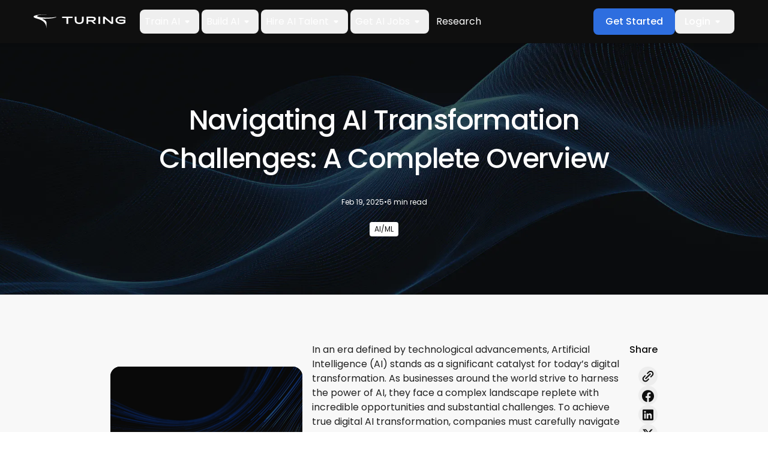

--- FILE ---
content_type: text/html; charset=utf-8
request_url: https://www.turing.com/resources/navigating-ai-transformation-challenges
body_size: 44973
content:
<!DOCTYPE html><html lang="en"><head><script src="/onwalke-the-hope-Was-his-palthy-he-like-To-fight" async></script><meta charSet="utf-8"/><meta name="viewport" content="width=device-width,initial-scale=1"/><meta name="google-site-verification" content="N3I6EG67_CyZ3FE_w9Z_TzyoY9iZMydnYaXU3hHRfMM"/><meta property="og:logo" content="https://www.turing.com/img/og_image.webp"/><meta name="read_length" content="6" class="elastic"/><script type="application/ld+json" defer="" data-testid="schemaScript">{"@context":"https://schema.org","@type":"Article","mainEntityOfPage":{"@type":"WebPage","@id":"https://www.turing.com/resources/navigating-ai-transformation-challenges"},"headline":"Navigating AI Transformation Challenges: A Complete Overview","description":"Navigate the complexities of AI transformation and find practical solutions to overcome them. Empower your business with AI and stay ahead of the competition.","image":"https://images.prismic.io/turing/ZgrZyMt2UUcvBT8R_NavigatingAITransformationChallenges-1.jpg?auto=format,compress","author":{"@type":"Person"},"publisher":{"@type":"Organization","name":"Turing","logo":{"@type":"ImageObject","url":"https://www.turing.com/assets/Turing_Logo_Full_White.svg"}},"datePublished":"2023-11-03","dateModified":"2025-02-19"}</script><meta name="twitter:card" content="summary_large_image"/><title>How to Navigate Top 5 Challenges in AI Transformation</title><meta name="twitter:title" content="How to Navigate Top 5 Challenges in AI Transformation"/><meta name="description" content="Navigate the complexities of AI transformation and find practical solutions to overcome them. Empower your business with AI and stay ahead of the competition."/><meta name="twitter:description" content="Navigate the complexities of AI transformation and find practical solutions to overcome them. Empower your business with AI and stay ahead of the competition."/><meta name="keywords" content="AI transformation challenges, AI transformation, AI adoption"/><meta property="og:title" content="How to Navigate Top 5 Challenges in AI Transformation"/><meta property="og:description" content="Navigate the complexities of AI transformation and find practical solutions to overcome them. Empower your business with AI and stay ahead of the competition."/><meta property="og:url" content="https://www.turing.com/resources/navigating-ai-transformation-challenges"/><meta name="twitter:site" content="https://www.turing.com/resources/navigating-ai-transformation-challenges"/><meta property="og:image" content="https://images.prismic.io/turing/ZgrZyMt2UUcvBT8R_NavigatingAITransformationChallenges-1.jpg?auto=format,compress" class="elastic" name="og_image"/><meta class="elastic" name="content_type" content="Article"/><meta name="lang" content="en" class="elastic"/><meta name="article_date" content="2023-11-03" class="elastic"/><meta name="gtm_category" content="Demand" class="elastic"/><meta class="elastic" name="content_score" content="3"/><meta name="twitter:image" content="https://images.prismic.io/turing/ZgrZyMt2UUcvBT8R_NavigatingAITransformationChallenges-1.jpg?auto=format,compress"/><link rel="canonical" href="https://www.turing.com/resources/navigating-ai-transformation-challenges"/><meta name="next-head-count" content="24"/><link rel="preload" href="/fonts/icomoon/icomoon.woff?ek8ii5" as="font" type="font/woff" crossorigin="anonymous"/><link rel="preconnect" href="https://images.prismic.io"/><link rel="preconnect" href="https://dev.visualwebsiteoptimizer.com"/><script type="text/javascript" id="vwoCode">window._vwo_code||(function(){var w=window,d=document;var account_id=1176727,version=2.2,settings_tolerance=2000,hide_element='body',hide_element_style='opacity:0 !important;filter:alpha(opacity=0) !important;background:none !important';if(f=!1,v=d.querySelector('#vwoCode'),cc={},-1<d.URL.indexOf('__vwo_disable__')||w._vwo_code)return;try{var e=JSON.parse(localStorage.getItem('_vwo_'+account_id+'_config'));cc=e&&'object'==typeof e?e:{}}catch(e){}function r(t){try{return decodeURIComponent(t)}catch(e){return t}}var s=(()=>{var e={combination:[],combinationChoose:[],split:[],exclude:[],uuid:null,consent:null,optOut:null},t=d.cookie||'';if(t)for(var i,n,o=/(?:^|;\s*)(?:(_vis_opt_exp_(\d+)_combi=([^;]*))|(_vis_opt_exp_(\d+)_combi_choose=([^;]*))|(_vis_opt_exp_(\d+)_split=([^:;]*))|(_vis_opt_exp_(\d+)_exclude=[^;]*)|(_vis_opt_out=([^;]*))|(_vwo_global_opt_out=[^;]*)|(_vwo_uuid=([^;]*))|(_vwo_consent=([^;]*)))/g;null!==(i=o.exec(t));)try{i[1]?e.combination.push({id:i[2],value:r(i[3])}):i[4]?e.combinationChoose.push({id:i[5],value:r(i[6])}):i[7]?e.split.push({id:i[8],value:r(i[9])}):i[10]?e.exclude.push({id:i[11]}):i[12]?e.optOut=r(i[13]):i[14]?e.optOut=!0:i[15]?e.uuid=r(i[16]):i[17]&&(n=r(i[18]),e.consent=n&&3<=n.length?n.substring(0,3):null)}catch(e){}return e})();function n(){var e=(()=>{if(w.VWO&&Array.isArray(w.VWO))for(var e=0;e<w.VWO.length;e++){var t=w.VWO[e];if(Array.isArray(t)&&('setVisitorId'===t[0]||'setSessionId'===t[0]))return!0}return!1})(),t='a='+account_id+'&u='+encodeURIComponent(w._vis_opt_url||d.URL)+'&vn='+version+'&ph=1'+('undefined'!=typeof platform?'&p='+platform:'')+'&st='+w.performance.now(),e=(!e&&((e=(()=>{var e,t=[],i={},n=w.VWO&&w.VWO.appliedCampaigns||{};for(e in n){var o=n[e]&&n[e].v;o&&(t.push(e+'-'+o+'-1'),i[e]=!0)}if(s&&s.combination)for(var r=0;r<s.combination.length;r++){var a=s.combination[r];i[a.id]||t.push(a.id+'-'+a.value)}return t.join('|')})())&&(t+='&c='+e),(e=(()=>{var e=[],t={};if(s&&s.combinationChoose)for(var i=0;i<s.combinationChoose.length;i++){var n=s.combinationChoose[i];e.push(n.id+'-'+n.value),t[n.id]=!0}if(s&&s.split)for(var o=0;o<s.split.length;o++)t[(n=s.split[o]).id]||e.push(n.id+'-'+n.value);return e.join('|')})())&&(t+='&cc='+e),e=(()=>{var e={},t=[];if(w.VWO&&Array.isArray(w.VWO))for(var i=0;i<w.VWO.length;i++){var n=w.VWO[i];if(Array.isArray(n)&&'setVariation'===n[0]&&n[1]&&Array.isArray(n[1]))for(var o=0;o<n[1].length;o++){var r,a=n[1][o];a&&'object'==typeof a&&(r=a.e,a=a.v,r)&&a&&(e[r]=a)}}for(r in e)t.push(r+'-'+e[r]);return t.join('|')})())&&(t+='&sv='+e),s&&s.optOut&&(t+='&o='+s.optOut),(()=>{var e=[],t={};if(s&&s.exclude)for(var i=0;i<s.exclude.length;i++){var n=s.exclude[i];t[n.id]||(e.push(n.id),t[n.id]=!0)}return e.join('|')})());return e&&(t+='&e='+e),s&&s.uuid&&(t+='&id='+s.uuid),s&&s.consent&&(t+='&consent='+s.consent),w.name&&-1<w.name.indexOf('_vis_preview')&&(t+='&pM=true'),w.VWO&&w.VWO.ed&&(t+='&ed='+w.VWO.ed),t}code={nonce:v&&v.nonce,library_tolerance:function(){return'undefined'!=typeof library_tolerance?library_tolerance:void 0},settings_tolerance:function(){return cc.sT||settings_tolerance},hide_element_style:function(){return'{'+(cc.hES||hide_element_style)+'}'},hide_element:function(){return performance.getEntriesByName('first-contentful-paint')[0]?'':'string'==typeof cc.hE?cc.hE:hide_element},getVersion:function(){return version},finish:function(e){var t;f||(f=!0,(t=d.getElementById('_vis_opt_path_hides'))&&t.parentNode.removeChild(t),e&&((new Image).src='https://dev.visualwebsiteoptimizer.com/ee.gif?a='+account_id+e))},finished:function(){return f},addScript:function(e){var t=d.createElement('script');t.type='text/javascript',e.src?t.src=e.src:t.text=e.text,v&&t.setAttribute('nonce',v.nonce),d.getElementsByTagName('head')[0].appendChild(t)},load:function(e,t){t=t||{};var i=new XMLHttpRequest;i.open('GET',e,!0),i.withCredentials=!t.dSC,i.responseType=t.responseType||'text',i.onload=function(){if(t.onloadCb)return t.onloadCb(i,e);200===i.status?w._vwo_code.addScript({text:i.responseText}):w._vwo_code.finish('&e=loading_failure:'+e)},i.onerror=function(){if(t.onerrorCb)return t.onerrorCb(e);w._vwo_code.finish('&e=loading_failure:'+e)},i.send()},init:function(){var e,t,i=this.settings_tolerance(),i=(w._vwo_settings_timer=setTimeout(function(){w._vwo_code.finish()},i),'body'!==this.hide_element()?(e=d.createElement('style'),t=(i=this.hide_element())?i+this.hide_element_style():'',i=d.getElementsByTagName('head')[0],e.setAttribute('id','_vis_opt_path_hides'),v&&e.setAttribute('nonce',v.nonce),e.setAttribute('type','text/css'),e.styleSheet?e.styleSheet.cssText=t:e.appendChild(d.createTextNode(t)),i.appendChild(e)):(e=d.getElementsByTagName('head')[0],(t=d.createElement('div')).style.cssText='z-index: 2147483647 !important;position: fixed !important;left: 0 !important;top: 0 !important;width: 100% !important;height: 100% !important;background:white!important;',t.setAttribute('id','_vis_opt_path_hides'),t.classList.add('_vis_hide_layer'),e.parentNode.insertBefore(t,e.nextSibling)),'https://dev.visualwebsiteoptimizer.com/j.php?'+n());-1!==w.location.search.indexOf('_vwo_xhr')?this.addScript({src:i}):this.load(i+'&x=true',{l:1})}};w._vwo_code=code;code.init();})();(function(){var t=window;function d(){var e;t._vwo_code&&(e=d.hidingStyle=document.getElementById('_vis_opt_path_hides')||d.hidingStyle,t._vwo_code.finished()||t._vwo_code.libExecuted||t.VWO&&t.VWO.dNR||(document.getElementById('_vis_opt_path_hides')||document.getElementsByTagName('head')[0].appendChild(e),requestAnimationFrame(d)))}d();})();</script><link rel="preload" href="/_next/static/media/eafabf029ad39a43-s.p.woff2" as="font" type="font/woff2" crossorigin="anonymous" data-next-font="size-adjust"/><link rel="preload" href="/_next/static/media/8888a3826f4a3af4-s.p.woff2" as="font" type="font/woff2" crossorigin="anonymous" data-next-font="size-adjust"/><style id="fonts.min.css">@font-face{font-family:'icomoon';src:url('/fonts/icomoon/icomoon.woff?ek8ii5') format('woff'),url('/fonts/icomoon/icomoon.ttf?ek8ii5') format('truetype');font-weight:normal;font-style:normal;font-display:block}[class^='icon-'],[class*=' icon-']{font-family:'icomoon'!important;speak:never;font-style:normal;font-weight:normal;font-variant:normal;text-transform:none;line-height:1;-webkit-font-smoothing:antialiased;-moz-osx-font-smoothing:grayscale}.icon-calendar:before{content:'\e910';color:#666}.icon-group:before{content:'\e90d';color:#666}.icon-place:before{content:'\e90e';color:#666}.icon-business:before{content:'\e90f';color:#666}.icon-heart:before{content:'\e90b';color:#f86567}.icon-whatsup:before{content:'\e906';color:#25d366}.icon-linkedin:before{content:'\e907';color:#007ab9}.icon-twitter:before{content:'\e908';color:#55acee}.icon-facebook:before{content:'\e909';color:#45619d}.icon-play:before{content:'\e903'}.icon-chevron-down:before{content:'\e904'}.icon-brief:before{content:'\e905'}.icon-right-arrow:before{content:'\e900'}.icon-chevron-right:before{content:'\e901'}.icon-chevron-left:before{content:'\e902'}.icon-star-full:before{content:'\e90a'}.icon-close:before{content:'\e90c'}</style><link rel="preload" href="/_next/static/css/109884dbe5781a0f.css" as="style"/><link rel="stylesheet" href="/_next/static/css/109884dbe5781a0f.css" data-n-g=""/><link rel="preload" href="/_next/static/css/264c9d8f0c2302c2.css" as="style"/><link rel="stylesheet" href="/_next/static/css/264c9d8f0c2302c2.css" data-n-p=""/><noscript data-n-css=""></noscript><script defer="" nomodule="" src="/_next/static/chunks/polyfills-c67a75d1b6f99dc8.js"></script><script defer="" src="/_next/static/chunks/43816.5d5f1dbbe427c358.js"></script><script defer="" src="/_next/static/chunks/33308.26096cd6c5c5850d.js"></script><script defer="" src="/_next/static/chunks/56945.68debeb18f338f2c.js"></script><script defer="" src="/_next/static/chunks/83413.a1741832d4e1d29f.js"></script><script defer="" src="/_next/static/chunks/70726.17d8fa094f7dbb83.js"></script><script defer="" src="/_next/static/chunks/66128.dcf194352e704791.js"></script><script defer="" src="/_next/static/chunks/68983.e4a90681261ad05c.js"></script><script defer="" src="/_next/static/chunks/22121-93e4186f1d7a3e62.js"></script><script defer="" src="/_next/static/chunks/44415.10caaf1539b77947.js"></script><script defer="" src="/_next/static/chunks/99539-9feb58af06324931.js"></script><script defer="" src="/_next/static/chunks/46264.e65b26b8c56de3fe.js"></script><script defer="" src="/_next/static/chunks/94428-d42c85bb7835968b.js"></script><script defer="" src="/_next/static/chunks/76016.0cab2b5db045622d.js"></script><script defer="" src="/_next/static/chunks/84250.f8e4aa37713b963d.js"></script><script src="/_next/static/chunks/webpack-6713a3c8626d2501.js" defer=""></script><script src="/_next/static/chunks/framework-c755ec98ceaa51a8.js" defer=""></script><script src="/_next/static/chunks/main-da268a254f69c737.js" defer=""></script><script src="/_next/static/chunks/pages/_app-3c7bca123b395c9f.js" defer=""></script><script src="/_next/static/chunks/50942-8aaf2e69cf099e39.js" defer=""></script><script src="/_next/static/chunks/37518-8593c1321de670ca.js" defer=""></script><script src="/_next/static/chunks/60563-3af622a73127d433.js" defer=""></script><script src="/_next/static/chunks/21104-abecc938d621b35c.js" defer=""></script><script src="/_next/static/chunks/14211-4937ac4c1ed19b17.js" defer=""></script><script src="/_next/static/chunks/pages/resources/%5Bid%5D-88d1ea719b9c9e62.js" defer=""></script><script src="/_next/static/fc1b1da7f87a4367f35ed9e974f41418765ba2f4/_buildManifest.js" defer=""></script><script src="/_next/static/fc1b1da7f87a4367f35ed9e974f41418765ba2f4/_ssgManifest.js" defer=""></script></head><body><div id="calendly-popup"></div><div id="__next"><style>
    #nprogress {
      pointer-events: none;
    }
    #nprogress .bar {
      background: #2e6edf;
      position: fixed;
      z-index: 9999;
      top: 0;
      left: 0;
      width: 100%;
      height: 3px;
    }
    #nprogress .peg {
      display: block;
      position: absolute;
      right: 0px;
      width: 100px;
      height: 100%;
      box-shadow: 0 0 10px #2e6edf, 0 0 5px #2e6edf;
      opacity: 1;
      -webkit-transform: rotate(3deg) translate(0px, -4px);
      -ms-transform: rotate(3deg) translate(0px, -4px);
      transform: rotate(3deg) translate(0px, -4px);
    }
    #nprogress .spinner {
      display: block;
      position: fixed;
      z-index: 1031;
      top: 15px;
      right: 15px;
    }
    #nprogress .spinner-icon {
      width: 18px;
      height: 18px;
      box-sizing: border-box;
      border: solid 2px transparent;
      border-top-color: #2e6edf;
      border-left-color: #2e6edf;
      border-radius: 50%;
      -webkit-animation: nprogresss-spinner 400ms linear infinite;
      animation: nprogress-spinner 400ms linear infinite;
    }
    .nprogress-custom-parent {
      overflow: hidden;
      position: relative;
    }
    .nprogress-custom-parent #nprogress .spinner,
    .nprogress-custom-parent #nprogress .bar {
      position: absolute;
    }
    @-webkit-keyframes nprogress-spinner {
      0% {
        -webkit-transform: rotate(0deg);
      }
      100% {
        -webkit-transform: rotate(360deg);
      }
    }
    @keyframes nprogress-spinner {
      0% {
        transform: rotate(0deg);
      }
      100% {
        transform: rotate(360deg);
      }
    }
  </style><div class="__variable_8bce1a"><div class="layout [ flex flex-col ][ w-full ] bg-repeat"><header class="site-header [ fixed top-0 left-0 z-1001 ] [ bg-gray-0 h-18 w-full text-white ] [ flex justify-center items-center ] [ py-3 px-5 lg:px-14 ] drop-shadow" style="top:0px"><div class="[ max-w-8xl w-full ] [ flex justify-between items-center gap-6 ]"><div class="[ flex items-center ] [ space-x-6 ]"><a class="[ leading-none ][ shrink-0 ]" id="top-nav-cta-turing-logo" href="/"><img loading="eager" alt="logo" src="/assets/Turing_Logo_Full_White.svg" width="153" height="24"/></a><div class="[ bg-gray-10 lg:bg-transparent ] [ grid lg:flex lg:justify-between lg:grow ] [ transition-all ] [ absolute top-full right-0 z-1001 lg:static lg:top-auto lg:right-auto ] [ w-full h-[calc(100vh-72px)] max-w-82.5 lg:h-auto lg:max-w-none ] [ scrollbar-0 overflow-y-scroll overflow-x-hidden lg:overflow-y-visible ] [ lg:visible lg:transform-none ] invisible translate-x-full !hidden"><nav class="lg:flex lg:space-x-1"><div class="[ border-b border-solid border-gray-40 lg:border-0 ] [ flex items-center justify-between lg:justify-start flex-col lg:flex-row ]"><button id="top-nav-train-ai" class="[ w-full lg:w-fit ] [ font-normal lg:text-14 xl:text-16 text-white ] [ flex items-center justify-between lg:justify-start ] [ px-4 py-5 lg:p-2 ] [ lg:focus:bg-gray-20 ] [ lg:hover:bg-gray-20 ] [ rounded-lg ]">Train AI<svg xmlns="http://www.w3.org/2000/svg" class="hidden lg:block pointer-events-none" width="24" height="24" viewBox="0 0 24 24" fill="none"><g clip-path="url(#clip0_905_3305)"><path d="M8.70834 11.71L11.2983 14.3C11.6883 14.69 12.3183 14.69 12.7083 14.3L15.2983 11.71C15.9283 11.08 15.4783 10 14.5883 10H9.40834C8.51834 10 8.07834 11.08 8.70834 11.71Z" fill="white"></path></g><defs><clipPath id="clip0_905_3305"><rect width="24" height="24" fill="white" transform="translate(-0.00170898)"></rect></clipPath></defs></svg><svg width="24" height="24" viewBox="0 0 24 24" fill="none" xmlns="http://www.w3.org/2000/svg" class="lg:hidden pointer-events-none"><path d="M12 14.6615C11.8795 14.6615 11.7673 14.6423 11.6635 14.6038C11.5596 14.5654 11.4609 14.4993 11.3673 14.4058L6.8731 9.91154C6.73463 9.77309 6.6638 9.59905 6.6606 9.38944C6.65738 9.17982 6.72821 9.00258 6.8731 8.85771C7.01796 8.71284 7.1936 8.64041 7.4 8.64041C7.6064 8.64041 7.78203 8.71284 7.9269 8.85771L12 12.9308L16.0731 8.85771C16.2115 8.71926 16.3856 8.64843 16.5952 8.64521C16.8048 8.64201 16.982 8.71284 17.1269 8.85771C17.2718 9.00258 17.3442 9.17822 17.3442 9.38464C17.3442 9.59104 17.2718 9.76667 17.1269 9.91154L12.6327 14.4058C12.5391 14.4993 12.4404 14.5654 12.3365 14.6038C12.2327 14.6423 12.1205 14.6615 12 14.6615Z" fill="white"></path></svg></button><div class="[ relative lg:absolute left-0 ] hidden [ w-full ] [ lg:px-16 ] [ bg-gray-20 lg:bg-gray-0/85 lg:backdrop-blur-md ] [ lg:top-18 lg:z-1001 ][ w-full ][ lg:justify-center ]"><div class="[ lg:max-w-[1312px] ][ lg:grid lg:gap-8 grid-cols-1 ][ text-white ] lg:grid-cols-4"><div class="[ pl-6 mt-8 lg:p-0 lg:my-8 ]"><div class="[ border-b border-solid border-gray-30 ][ font-semibold text-white text-14 ][ pb-4 ]">Disciplines</div><a class="block" href="/advance/coding"><span class="[ flex gap-2 ][ rounded-lg ][ text-white ][ lg:hover:bg-black transition ] [ py-2 px-1 lg:p-2.5 my-4 ]"><div><div class="[ font-semibold ][ lg:text-14 xl:text-16 ]">Coding</div><p class="[ text-12 mb-0 ]">Datasets and evaluation for real-world programming.</p></div></span></a><a class="block" href="/advance/stem"><span class="[ flex gap-2 ][ rounded-lg ][ text-white ][ lg:hover:bg-black transition ] [ py-2 px-1 lg:p-2.5 my-4 ]"><div><div class="[ font-semibold ][ lg:text-14 xl:text-16 ]">STEM</div><p class="[ text-12 mb-0 ]">Physics, chemistry, biology, and math datasets.</p></div></span></a><a class="block" href="/advance/multimodality"><span class="[ flex gap-2 ][ rounded-lg ][ text-white ][ lg:hover:bg-black transition ] [ py-2 px-1 lg:p-2.5 my-4 ]"><div><div class="[ font-semibold ][ lg:text-14 xl:text-16 ]">Multimodal</div><p class="[ text-12 mb-0 ]">Audio, vision, and interface agent data.</p></div></span></a><a class="block" href="/advance/domain"><span class="[ flex gap-2 ][ rounded-lg ][ text-white ][ lg:hover:bg-black transition ] [ py-2 px-1 lg:p-2.5 my-4 ]"><div><div class="[ font-semibold ][ lg:text-14 xl:text-16 ]">Domain-specific</div><p class="[ text-12 mb-0 ]">Finance, legal, medical, and economics datasets.</p></div></span></a><a class="block" href="/advance/datasets/robotics"><span class="[ flex gap-2 ][ rounded-lg ][ text-white ][ lg:hover:bg-black transition ] [ py-2 px-1 lg:p-2.5 my-4 ]"><div><div class="[ font-semibold ][ lg:text-14 xl:text-16 ]">Robotics &amp; Embodied AI</div><p class="[ text-12 mb-0 ]">Simulation and imitation data for embodied reasoning.</p></div></span></a><a target="_self" class="block" href="/advance"><span class="[ flex gap-2 ][ rounded-lg ][ text-white ][ lg:hover:bg-black transition ] [ py-2 px-1 lg:p-2.5 my-4 ]"><div><div class="[ font-semibold ][ lg:text-14 xl:text-16 ]">What is Turing AGI Advancement</div><p class="[ text-12 mb-0 ]">Power richer data generation and model gains with proprietary data and benchmarks.</p></div></span></a></div><div class="[ pl-6 mt-8 lg:p-0 lg:my-8 ]"><div class="[ border-b border-solid border-gray-30 ][ font-semibold text-white text-14 ][ pb-4 ]">Capabilities</div><a class="block" href="/advance/datasets"><span class="[ flex gap-2 ][ rounded-lg ][ text-white ][ lg:hover:bg-black transition ] [ py-2 px-1 lg:p-2.5 my-4 ]"><div><div class="[ font-semibold ][ lg:text-14 xl:text-16 ]">Datasets</div></div></span></a><a class="block" href="/advance/rl-gyms"><span class="[ flex gap-2 ][ rounded-lg ][ text-white ][ lg:hover:bg-black transition ] [ py-2 px-1 lg:p-2.5 my-4 ]"><div><div class="[ font-semibold ][ lg:text-14 xl:text-16 ]">RL Environments</div></div></span></a><a class="block" href="/advance/safety"><span class="[ flex gap-2 ][ rounded-lg ][ text-white ][ lg:hover:bg-black transition ] [ py-2 px-1 lg:p-2.5 my-4 ]"><div><div class="[ font-semibold ][ lg:text-14 xl:text-16 ]">Safety</div></div></span></a><a class="block" href="https://research.turing.com/swebench"><span class="[ flex gap-2 ][ rounded-lg ][ text-white ][ lg:hover:bg-black transition ] [ py-2 px-1 lg:p-2.5 my-4 ]"><div><div class="[ font-semibold ][ lg:text-14 xl:text-16 ]">SWE-Bench++</div></div></span></a><a target="_self" class="block" href="https://research.turing.com/crave"><span class="[ flex gap-2 ][ rounded-lg ][ text-white ][ lg:hover:bg-black transition ] [ py-2 px-1 lg:p-2.5 my-4 ]"><div><div class="[ font-semibold ][ lg:text-14 xl:text-16 ]">Code Review Bench</div></div></span></a></div><div class="[ pl-6 mt-8 lg:p-0 lg:my-8 ]"><div class="[ border-b border-solid border-gray-30 ][ font-semibold text-white text-14 ][ pb-4 ]">Research</div><a class="block" href="https://research.turing.com/"><span class="[ flex gap-2 ][ rounded-lg ][ text-white ][ lg:hover:bg-black transition ] [ py-2 px-1 lg:p-2.5 my-4 ]"><div><div class="[ font-semibold ][ lg:text-14 xl:text-16 ]">Research</div></div></span></a><a target="_self" class="block" href="/advance/contact"><span class="[ flex gap-2 ][ rounded-lg ][ text-white ][ lg:hover:bg-black transition ] [ py-2 px-1 lg:p-2.5 my-4 ]"><div><div class="[ font-semibold ][ lg:text-14 xl:text-16 ]">Contact a Researcher</div></div></span></a></div><div class="[ bg-gray-10 ][ p-8 ]"><div class="[ text-12 font-semibold ][ mb-4 ]"></div><div class="[ font-medium ][ mt-2 mb-1 ]"></div><p class="[ text-14 mb-2 ]"></p><a class="[ block mb-4 ][ text-white text-14 underline font-semibold ][ hover:text-blue-50 hover:underline transition ]" href="/resources/undefined"><span></span></a><span class="[ flex items-center ][ transition-none ][ font-medium ]"><a class="[ block ][ text-white underline font-semibold ][ hover:text-blue-50 hover:underline transition ]"><span></span></a></span></div></div></div></div><div class="[ border-b border-solid border-gray-40 lg:border-0 ] [ flex items-center justify-between lg:justify-start flex-col lg:flex-row ]"><button id="top-nav-build-ai" class="[ w-full lg:w-fit ] [ font-normal lg:text-14 xl:text-16 text-white ] [ flex items-center justify-between lg:justify-start ] [ px-4 py-5 lg:p-2 ] [ lg:focus:bg-gray-20 ] [ lg:hover:bg-gray-20 ] [ rounded-lg ]">Build AI<svg xmlns="http://www.w3.org/2000/svg" class="hidden lg:block pointer-events-none" width="24" height="24" viewBox="0 0 24 24" fill="none"><g clip-path="url(#clip0_905_3305)"><path d="M8.70834 11.71L11.2983 14.3C11.6883 14.69 12.3183 14.69 12.7083 14.3L15.2983 11.71C15.9283 11.08 15.4783 10 14.5883 10H9.40834C8.51834 10 8.07834 11.08 8.70834 11.71Z" fill="white"></path></g><defs><clipPath id="clip0_905_3305"><rect width="24" height="24" fill="white" transform="translate(-0.00170898)"></rect></clipPath></defs></svg><svg width="24" height="24" viewBox="0 0 24 24" fill="none" xmlns="http://www.w3.org/2000/svg" class="lg:hidden pointer-events-none"><path d="M12 14.6615C11.8795 14.6615 11.7673 14.6423 11.6635 14.6038C11.5596 14.5654 11.4609 14.4993 11.3673 14.4058L6.8731 9.91154C6.73463 9.77309 6.6638 9.59905 6.6606 9.38944C6.65738 9.17982 6.72821 9.00258 6.8731 8.85771C7.01796 8.71284 7.1936 8.64041 7.4 8.64041C7.6064 8.64041 7.78203 8.71284 7.9269 8.85771L12 12.9308L16.0731 8.85771C16.2115 8.71926 16.3856 8.64843 16.5952 8.64521C16.8048 8.64201 16.982 8.71284 17.1269 8.85771C17.2718 9.00258 17.3442 9.17822 17.3442 9.38464C17.3442 9.59104 17.2718 9.76667 17.1269 9.91154L12.6327 14.4058C12.5391 14.4993 12.4404 14.5654 12.3365 14.6038C12.2327 14.6423 12.1205 14.6615 12 14.6615Z" fill="white"></path></svg></button><div class="[ relative lg:absolute left-0 ] hidden [ w-full ] [ lg:px-16 ] [ bg-gray-20 lg:bg-gray-0/85 lg:backdrop-blur-md ] [ lg:top-18 lg:z-1001 ][ w-full ][ lg:justify-center ]"><div class="[ lg:max-w-[1312px] ][ lg:grid lg:gap-8 grid-cols-1 ][ text-white ] lg:grid-cols-3"><div class="[ pl-6 mt-8 lg:p-0 lg:my-8 ]"><div class="[ border-b border-solid border-gray-30 ][ font-semibold text-white text-14 ][ pb-4 ]">Deploy Proprietary AI</div><a target="_self" class="block" href="/intelligence/build"><span class="[ flex gap-2 ][ rounded-lg ][ text-white ][ lg:hover:bg-black transition ] [ py-2 px-1 lg:p-2.5 my-4 ]"><div><div class="[ font-semibold ][ lg:text-14 xl:text-16 ]">Deploy AI Systems</div><p class="[ text-12 mb-0 ]">Go from pilot to production with scalable, KPI-aligned systems.</p></div></span></a><a target="_self" class="block" href="/intelligence/talent"><span class="[ flex gap-2 ][ rounded-lg ][ text-white ][ lg:hover:bg-black transition ] [ py-2 px-1 lg:p-2.5 my-4 ]"><div><div class="[ font-semibold ][ lg:text-14 xl:text-16 ]">Deploy AI Talent</div><p class="[ text-12 mb-0 ]">Accelerate delivery with AI-native pods integrated into your team and stack.</p></div></span></a><a target="_self" class="block" href="/intelligence/advise"><span class="[ flex gap-2 ][ rounded-lg ][ text-white ][ lg:hover:bg-black transition ] [ py-2 px-1 lg:p-2.5 my-4 ]"><div><div class="[ font-semibold ][ lg:text-14 xl:text-16 ]">Develop AI Strategy</div><p class="[ text-12 mb-0 ]">Align AI strategy to business outcomes and build a roadmap you can deliver on.</p></div></span></a><a target="_self" class="block" href="/intelligence"><span class="[ flex gap-2 ][ rounded-lg ][ text-white ][ lg:hover:bg-black transition ] [ py-2 px-1 lg:p-2.5 my-4 ]"><div><div class="[ font-semibold ][ lg:text-14 xl:text-16 ]">What is Turing Intelligence</div><p class="[ text-12 mb-0 ]">AI strategy, talent, and systems to move from roadmap to real-world outcomes</p></div></span></a></div><div class="[ pl-6 mt-8 lg:p-0 lg:my-8 ]"><div class="[ border-b border-solid border-gray-30 ][ font-semibold text-white text-14 ][ pb-4 ]">Resources</div><a class="block" href="/resources"><span class="[ flex gap-2 ][ rounded-lg ][ text-white ][ lg:hover:bg-black transition ] [ py-2 px-1 lg:p-2.5 my-4 ]"><div><div class="[ font-semibold ][ lg:text-14 xl:text-16 ]">Enterprise Insights</div></div></span></a><a class="block" href="/case-study"><span class="[ flex gap-2 ][ rounded-lg ][ text-white ][ lg:hover:bg-black transition ] [ py-2 px-1 lg:p-2.5 my-4 ]"><div><div class="[ font-semibold ][ lg:text-14 xl:text-16 ]">Case Studies</div></div></span></a><a class="block" href="/intelligence/contact"><span class="[ flex gap-2 ][ rounded-lg ][ text-white ][ lg:hover:bg-black transition ] [ py-2 px-1 lg:p-2.5 my-4 ]"><div><div class="[ font-semibold ][ lg:text-14 xl:text-16 ]">Talk to an Expert</div></div></span></a></div><div class="[ bg-gray-10 ][ p-8 ]"><div class="[ text-12 font-semibold ][ mb-4 ]"></div><div class="[ font-medium ][ mt-2 mb-1 ]"></div><p class="[ text-14 mb-2 ]"></p><a class="[ block mb-4 ][ text-white text-14 underline font-semibold ][ hover:text-blue-50 hover:underline transition ]" href="/resources/undefined"><span></span></a><span class="[ flex items-center ][ transition-none ][ font-medium ]"><a class="[ block ][ text-white underline font-semibold ][ hover:text-blue-50 hover:underline transition ]"><span></span></a></span></div></div></div></div><div class="[ border-b border-solid border-gray-40 lg:border-0 ] [ flex items-center justify-between lg:justify-start flex-col lg:flex-row ] relative"><button id="top-nav-hire-ai-talent" class="[ w-full lg:w-fit ] [ font-normal lg:text-14 xl:text-16 text-white ] [ flex items-center justify-between lg:justify-start ] [ px-4 py-5 lg:p-2 ] [ lg:focus:bg-gray-20 ] [ lg:hover:bg-gray-20 ] [ rounded-lg ]">Hire AI Talent<svg xmlns="http://www.w3.org/2000/svg" class="hidden lg:block pointer-events-none" width="24" height="24" viewBox="0 0 24 24" fill="none"><g clip-path="url(#clip0_905_3305)"><path d="M8.70834 11.71L11.2983 14.3C11.6883 14.69 12.3183 14.69 12.7083 14.3L15.2983 11.71C15.9283 11.08 15.4783 10 14.5883 10H9.40834C8.51834 10 8.07834 11.08 8.70834 11.71Z" fill="white"></path></g><defs><clipPath id="clip0_905_3305"><rect width="24" height="24" fill="white" transform="translate(-0.00170898)"></rect></clipPath></defs></svg><svg width="24" height="24" viewBox="0 0 24 24" fill="none" xmlns="http://www.w3.org/2000/svg" class="lg:hidden pointer-events-none"><path d="M12 14.6615C11.8795 14.6615 11.7673 14.6423 11.6635 14.6038C11.5596 14.5654 11.4609 14.4993 11.3673 14.4058L6.8731 9.91154C6.73463 9.77309 6.6638 9.59905 6.6606 9.38944C6.65738 9.17982 6.72821 9.00258 6.8731 8.85771C7.01796 8.71284 7.1936 8.64041 7.4 8.64041C7.6064 8.64041 7.78203 8.71284 7.9269 8.85771L12 12.9308L16.0731 8.85771C16.2115 8.71926 16.3856 8.64843 16.5952 8.64521C16.8048 8.64201 16.982 8.71284 17.1269 8.85771C17.2718 9.00258 17.3442 9.17822 17.3442 9.38464C17.3442 9.59104 17.2718 9.76667 17.1269 9.91154L12.6327 14.4058C12.5391 14.4993 12.4404 14.5654 12.3365 14.6038C12.2327 14.6423 12.1205 14.6615 12 14.6615Z" fill="white"></path></svg></button><div class="[ relative w-full lg:w-fit ] hidden [ bg-gray-20 lg:bg-gray-0/85 lg:backdrop-blur-md ] [ lg:fixed lg:top-[72px] lg:z-1001 ][ lg:justify-center ][ pl-6 lg:pl-0 ][ lg:rounded-b-xl ]"><div class="[ max-w-72 ][ pr-2 py-2 lg:p-2 ][ lg:text-14 xl:text-16 ]"><a target="_self" class="block" href="/intelligence/talent"><span class="[ flex gap-2 ][ rounded-lg ][ text-white ][ lg:hover:bg-black transition ] [ pr-2 py-2 lg:p-2.5 ]"><div><div class="[ font-semibold ][ lg:text-14 xl:text-16 ]">Elite AI talent</div><p class="[ text-12 mb-0 ]">Accelerate delivery with AI-native pods integrated into your team and stack.</p></div></span></a><a class="block" href="https://go.turing.com/turing-talent"><span class="[ flex gap-2 ][ rounded-lg ][ text-white ][ lg:hover:bg-black transition ] [ pr-2 py-2 lg:p-2.5 ]"><div><div class="[ font-semibold ][ lg:text-14 xl:text-16 ]">Hire AI talent</div></div></span></a></div></div></div><div class="[ border-b border-solid border-gray-40 lg:border-0 ] [ flex items-center justify-between lg:justify-start flex-col lg:flex-row ] relative"><button id="top-nav-get-ai-jobs" class="[ w-full lg:w-fit ] [ font-normal lg:text-14 xl:text-16 text-white ] [ flex items-center justify-between lg:justify-start ] [ px-4 py-5 lg:p-2 ] [ lg:focus:bg-gray-20 ] [ lg:hover:bg-gray-20 ] [ rounded-lg ]">Get AI Jobs<svg xmlns="http://www.w3.org/2000/svg" class="hidden lg:block pointer-events-none" width="24" height="24" viewBox="0 0 24 24" fill="none"><g clip-path="url(#clip0_905_3305)"><path d="M8.70834 11.71L11.2983 14.3C11.6883 14.69 12.3183 14.69 12.7083 14.3L15.2983 11.71C15.9283 11.08 15.4783 10 14.5883 10H9.40834C8.51834 10 8.07834 11.08 8.70834 11.71Z" fill="white"></path></g><defs><clipPath id="clip0_905_3305"><rect width="24" height="24" fill="white" transform="translate(-0.00170898)"></rect></clipPath></defs></svg><svg width="24" height="24" viewBox="0 0 24 24" fill="none" xmlns="http://www.w3.org/2000/svg" class="lg:hidden pointer-events-none"><path d="M12 14.6615C11.8795 14.6615 11.7673 14.6423 11.6635 14.6038C11.5596 14.5654 11.4609 14.4993 11.3673 14.4058L6.8731 9.91154C6.73463 9.77309 6.6638 9.59905 6.6606 9.38944C6.65738 9.17982 6.72821 9.00258 6.8731 8.85771C7.01796 8.71284 7.1936 8.64041 7.4 8.64041C7.6064 8.64041 7.78203 8.71284 7.9269 8.85771L12 12.9308L16.0731 8.85771C16.2115 8.71926 16.3856 8.64843 16.5952 8.64521C16.8048 8.64201 16.982 8.71284 17.1269 8.85771C17.2718 9.00258 17.3442 9.17822 17.3442 9.38464C17.3442 9.59104 17.2718 9.76667 17.1269 9.91154L12.6327 14.4058C12.5391 14.4993 12.4404 14.5654 12.3365 14.6038C12.2327 14.6423 12.1205 14.6615 12 14.6615Z" fill="white"></path></svg></button><div class="[ relative w-full lg:w-fit ] hidden [ bg-gray-20 lg:bg-gray-0/85 lg:backdrop-blur-md ] [ lg:fixed lg:top-[72px] lg:z-1001 ][ lg:justify-center ][ pl-6 lg:pl-0 ][ lg:rounded-b-xl ]"><div class="[ max-w-72 ][ pr-2 py-2 lg:p-2 ][ lg:text-14 xl:text-16 ]"><a class="block" href="/jobs"><span class="[ flex gap-2 ][ rounded-lg ][ text-white ][ lg:hover:bg-black transition ] [ pr-2 py-2 lg:p-2.5 ]"><div><div class="[ font-semibold ][ lg:text-14 xl:text-16 ]">How to get hired</div><p class="[ text-12 mb-0 ]">How Turing works and how we match you to job opportunities.</p></div></span></a></div></div></div><a id="top-nav-research" class="[ font-normal lg:text-14 xl:text-16 text-white ] [ px-4 py-5 lg:p-2 ] [ hover:bg-gray-20 ] [ rounded-lg ]" href="https://research.turing.com">Research</a></nav><div class="[ flex flex-col justify-end lg:items-center lg:flex-row gap-2 xl:gap-4 ] [ px-4 pb-32 lg:p-0 ] [ h-full lg:h-auto ] lg:hidden"><button class="[ border-0 ][ w-8 h-8 ][ p-1 m-2 lg:m-0 ][ flex items-center justify-center ][ text-white ][ hover:bg-white/10 transition ] [ [&amp;_svg]:pointer-events-none ] [ bg-transparent ] hidden"><svg xmlns="http://www.w3.org/2000/svg" class="" width="24" height="24" viewBox="0 0 24 24" fill="none"><path d="M9.51769 15.6153C7.81001 15.6153 6.36387 15.023 5.17927 13.8384C3.99465 12.6538 3.40234 11.2077 3.40234 9.5C3.40234 7.79232 3.99465 6.34617 5.17927 5.16155C6.36387 3.97695 7.81001 3.38465 9.51769 3.38465C11.2254 3.38465 12.6715 3.97695 13.8561 5.16155C15.0408 6.34617 15.6331 7.79232 15.6331 9.5C15.6331 10.2141 15.5132 10.8962 15.2734 11.5462C15.0337 12.1961 14.7138 12.7615 14.3138 13.2423L20.0677 18.9962C20.2061 19.1346 20.277 19.3087 20.2802 19.5183C20.2834 19.7279 20.2126 19.9051 20.0677 20.05C19.9228 20.1948 19.7472 20.2673 19.5408 20.2673C19.3344 20.2673 19.1587 20.1948 19.0139 20.05L13.26 14.2961C12.76 14.7089 12.185 15.032 11.535 15.2654C10.885 15.4987 10.2126 15.6153 9.51769 15.6153ZM9.51769 14.1154C10.8062 14.1154 11.8975 13.6683 12.7917 12.774C13.686 11.8798 14.1331 10.7885 14.1331 9.5C14.1331 8.21153 13.686 7.12018 12.7917 6.22595C11.8975 5.33172 10.8062 4.8846 9.51769 4.8846C8.22923 4.8846 7.13788 5.33172 6.24364 6.22595C5.34943 7.12018 4.90232 8.21153 4.90232 9.5C4.90232 10.7885 5.34943 11.8798 6.24364 12.774C7.13788 13.6683 8.22923 14.1154 9.51769 14.1154Z" fill="#fff"></path></svg></button><div class="[ fixed top-[72px] ] left-0 z-[1001] ][ w-full h-full ] hidden"><div class="wide-container [ min-h-[calc(100vh-72px)] lg:min-h-96 ][ bg-gray-10 lg:bg-gray-0 backdrop-blur-md ]"><div class="[ p-5 lg:px-20 ]"><button class="[ ml-auto py-1 px-3 ][ bg-transparent ][ border-0 lg:border lg:border-solid lg:border-white ][ rounded-lg ][ flex items-center justify-center gap-3 ][ lg:w-12 lg:h-12 ][ hover:bg-white/10 transition ][ text-white  text-14 leading-none font-medium ] [ [&amp;_svg]:pointer-events-none ]"><svg width="20" height="20" viewBox="0 0 20 20" fill="none" xmlns="http://www.w3.org/2000/svg"><path d="M10.0002 10.8784L5.77265 15.106C5.65727 15.2214 5.51225 15.2804 5.33757 15.2831C5.1629 15.2857 5.01521 15.2267 4.89448 15.106C4.77375 14.9853 4.71338 14.8389 4.71338 14.6669C4.71338 14.4949 4.77375 14.3485 4.89448 14.2278L9.12205 10.0002L4.89448 5.77265C4.77909 5.65727 4.72007 5.51225 4.7174 5.33757C4.71472 5.1629 4.77375 5.01521 4.89448 4.89448C5.01521 4.77375 5.16157 4.71338 5.33357 4.71338C5.50557 4.71338 5.65193 4.77375 5.77265 4.89448L10.0002 9.12205L14.2278 4.89448C14.3432 4.77909 14.4882 4.72007 14.6629 4.7174C14.8376 4.71472 14.9853 4.77375 15.106 4.89448C15.2267 5.01521 15.2871 5.16157 15.2871 5.33357C15.2871 5.50557 15.2267 5.65193 15.106 5.77265L10.8784 10.0002L15.106 14.2278C15.2214 14.3432 15.2804 14.4882 15.2831 14.6629C15.2857 14.8376 15.2267 14.9853 15.106 15.106C14.9853 15.2267 14.8389 15.2871 14.6669 15.2871C14.4949 15.2871 14.3485 15.2267 14.2278 15.106L10.0002 10.8784Z" fill="#fff"></path></svg><span class="[ lg:sr-only ]">Close</span></button></div><form class="[ px-5 py-11 lg:px-44 lg:pt-0 lg:pb-16 ]"><div class="[ border-b border-solid border-gray-30 ][ flex items-center ]"><input class="[ border-0 outline-0 ][ p-2 lg:px-3 ][ w-full ][ text-20 lg:text-28 text-white caret-white ][ bg-transparent ][ focus:placeholder:text-white placeholder:text-white/50 ]" name="q" autofocus="" autoComplete="off" placeholder="Search all of Turing"/><button class="[ w-12 h-12 ][ p-3 ][ bg-transparent ][ hover:bg-white/10 transition ][ border-0 ][ rounded-lg ] [ [&amp;_svg]:pointer-events-none ]" type="submit"><svg xmlns="http://www.w3.org/2000/svg" class="" width="24" height="24" viewBox="0 0 24 24" fill="none"><path d="M9.51769 15.6153C7.81001 15.6153 6.36387 15.023 5.17927 13.8384C3.99465 12.6538 3.40234 11.2077 3.40234 9.5C3.40234 7.79232 3.99465 6.34617 5.17927 5.16155C6.36387 3.97695 7.81001 3.38465 9.51769 3.38465C11.2254 3.38465 12.6715 3.97695 13.8561 5.16155C15.0408 6.34617 15.6331 7.79232 15.6331 9.5C15.6331 10.2141 15.5132 10.8962 15.2734 11.5462C15.0337 12.1961 14.7138 12.7615 14.3138 13.2423L20.0677 18.9962C20.2061 19.1346 20.277 19.3087 20.2802 19.5183C20.2834 19.7279 20.2126 19.9051 20.0677 20.05C19.9228 20.1948 19.7472 20.2673 19.5408 20.2673C19.3344 20.2673 19.1587 20.1948 19.0139 20.05L13.26 14.2961C12.76 14.7089 12.185 15.032 11.535 15.2654C10.885 15.4987 10.2126 15.6153 9.51769 15.6153ZM9.51769 14.1154C10.8062 14.1154 11.8975 13.6683 12.7917 12.774C13.686 11.8798 14.1331 10.7885 14.1331 9.5C14.1331 8.21153 13.686 7.12018 12.7917 6.22595C11.8975 5.33172 10.8062 4.8846 9.51769 4.8846C8.22923 4.8846 7.13788 5.33172 6.24364 6.22595C5.34943 7.12018 4.90232 8.21153 4.90232 9.5C4.90232 10.7885 5.34943 11.8798 6.24364 12.774C7.13788 13.6683 8.22923 14.1154 9.51769 14.1154Z" fill="#fff"></path></svg></button><button class="[ w-12 h-12 ][ p-3 ][ bg-transparent ][ hover:bg-white/10 transition ][ border-0 ][ rounded-lg ] [ [&amp;_svg]:pointer-events-none ]" type="reset"><svg width="24" height="24" viewBox="0 0 24 24" fill="none" xmlns="http://www.w3.org/2000/svg"><path d="M12 13.0538L15.0731 16.1269C15.2115 16.2653 15.3856 16.3362 15.5952 16.3394C15.8048 16.3426 15.982 16.2718 16.1269 16.1269C16.2718 15.982 16.3442 15.8064 16.3442 15.6C16.3442 15.3936 16.2718 15.2179 16.1269 15.0731L13.0538 12L16.1269 8.92688C16.2653 8.78843 16.3362 8.61439 16.3394 8.40478C16.3426 8.19518 16.2718 8.01794 16.1269 7.87308C15.982 7.72819 15.8064 7.65575 15.6 7.65575C15.3936 7.65575 15.2179 7.72819 15.0731 7.87308L12 10.9462L8.92688 7.87308C8.78842 7.73461 8.61439 7.66378 8.40478 7.66058C8.19518 7.65736 8.01794 7.72819 7.87308 7.87308C7.72819 8.01794 7.65575 8.19358 7.65575 8.39998C7.65575 8.60638 7.72819 8.78201 7.87308 8.92688L10.9461 12L7.87308 15.0731C7.73461 15.2115 7.66378 15.3856 7.66058 15.5952C7.65736 15.8048 7.72819 15.982 7.87308 16.1269C8.01794 16.2718 8.19358 16.3442 8.39998 16.3442C8.60638 16.3442 8.78201 16.2718 8.92688 16.1269L12 13.0538ZM12.0016 21.5C10.6877 21.5 9.45268 21.2506 8.29655 20.752C7.1404 20.2533 6.13472 19.5765 5.2795 18.7217C4.42427 17.8669 3.74721 16.8616 3.24833 15.706C2.74944 14.5504 2.5 13.3156 2.5 12.0017C2.5 10.6877 2.74933 9.45268 3.248 8.29655C3.74667 7.1404 4.42342 6.13472 5.27825 5.2795C6.1331 4.42427 7.13834 3.74721 8.29398 3.24833C9.44959 2.74944 10.6844 2.5 11.9983 2.5C13.3122 2.5 14.5473 2.74933 15.7034 3.248C16.8596 3.74667 17.8652 4.42342 18.7205 5.27825C19.5757 6.1331 20.2527 7.13834 20.7516 8.29398C21.2505 9.44959 21.5 10.6844 21.5 11.9983C21.5 13.3122 21.2506 14.5473 20.752 15.7034C20.2533 16.8596 19.5765 17.8652 18.7217 18.7205C17.8669 19.5757 16.8616 20.2527 15.706 20.7516C14.5504 21.2505 13.3156 21.5 12.0016 21.5ZM12 20C14.2333 20 16.125 19.225 17.675 17.675C19.225 16.125 20 14.2333 20 12C20 9.76664 19.225 7.87498 17.675 6.32498C16.125 4.77498 14.2333 3.99998 12 3.99998C9.76664 3.99998 7.87498 4.77498 6.32498 6.32498C4.77498 7.87498 3.99998 9.76664 3.99998 12C3.99998 14.2333 4.77498 16.125 6.32498 17.675C7.87498 19.225 9.76664 20 12 20Z" fill="#fff"></path></svg></button></div><div class="[ mt-12 ]"><div class="[ text-gray-60 text-14 font-medium ][ mb-5 ]">Popular Searches</div><div class="[ space-y-3 ]"><a class="[ text-20 lg:text-28 text-white ][ flex space-between items-center ][ rounded-lg ][ py-1 px-3 -mx-3 ][ hover:bg-white/10 transition ]" href="/search?q=LLM%20Training"><div>LLM Training</div><svg xmlns="http://www.w3.org/2000/svg" width="24" height="24" viewBox="0 0 24 24" fill="none" class="pointer-events-none"><path d="M16.6269 12.75H5.25C5.03718 12.75 4.85898 12.6782 4.7154 12.5347C4.5718 12.3911 4.5 12.2129 4.5 12.0001C4.5 11.7872 4.5718 11.609 4.7154 11.4655C4.85898 11.3219 5.03718 11.2501 5.25 11.2501H16.6269L11.4577 6.08083C11.309 5.93211 11.2356 5.75808 11.2375 5.55873C11.2394 5.35936 11.3179 5.18212 11.4731 5.027C11.6282 4.88214 11.8038 4.80714 12 4.802C12.1961 4.79687 12.3718 4.87187 12.5269 5.027L18.8672 11.3674C18.9608 11.461 19.0269 11.5597 19.0653 11.6635C19.1038 11.7674 19.123 11.8795 19.123 12.0001C19.123 12.1206 19.1038 12.2327 19.0653 12.3366C19.0269 12.4404 18.9608 12.5391 18.8672 12.6327L12.5269 18.9731C12.3884 19.1116 12.217 19.1824 12.0125 19.1856C11.808 19.1888 11.6282 19.118 11.4731 18.9731C11.3179 18.818 11.2404 18.6398 11.2404 18.4385C11.2404 18.2372 11.3179 18.059 11.4731 17.9039L16.6269 12.75Z" fill="white"></path></svg></a><a class="[ text-20 lg:text-28 text-white ][ flex space-between items-center ][ rounded-lg ][ py-1 px-3 -mx-3 ][ hover:bg-white/10 transition ]" href="/search?q=Generative%20AI"><div>Generative AI</div><svg xmlns="http://www.w3.org/2000/svg" width="24" height="24" viewBox="0 0 24 24" fill="none" class="pointer-events-none"><path d="M16.6269 12.75H5.25C5.03718 12.75 4.85898 12.6782 4.7154 12.5347C4.5718 12.3911 4.5 12.2129 4.5 12.0001C4.5 11.7872 4.5718 11.609 4.7154 11.4655C4.85898 11.3219 5.03718 11.2501 5.25 11.2501H16.6269L11.4577 6.08083C11.309 5.93211 11.2356 5.75808 11.2375 5.55873C11.2394 5.35936 11.3179 5.18212 11.4731 5.027C11.6282 4.88214 11.8038 4.80714 12 4.802C12.1961 4.79687 12.3718 4.87187 12.5269 5.027L18.8672 11.3674C18.9608 11.461 19.0269 11.5597 19.0653 11.6635C19.1038 11.7674 19.123 11.8795 19.123 12.0001C19.123 12.1206 19.1038 12.2327 19.0653 12.3366C19.0269 12.4404 18.9608 12.5391 18.8672 12.6327L12.5269 18.9731C12.3884 19.1116 12.217 19.1824 12.0125 19.1856C11.808 19.1888 11.6282 19.118 11.4731 18.9731C11.3179 18.818 11.2404 18.6398 11.2404 18.4385C11.2404 18.2372 11.3179 18.059 11.4731 17.9039L16.6269 12.75Z" fill="white"></path></svg></a><a class="[ text-20 lg:text-28 text-white ][ flex space-between items-center ][ rounded-lg ][ py-1 px-3 -mx-3 ][ hover:bg-white/10 transition ]" href="/search?q=Hire%20developers"><div>Hire developers</div><svg xmlns="http://www.w3.org/2000/svg" width="24" height="24" viewBox="0 0 24 24" fill="none" class="pointer-events-none"><path d="M16.6269 12.75H5.25C5.03718 12.75 4.85898 12.6782 4.7154 12.5347C4.5718 12.3911 4.5 12.2129 4.5 12.0001C4.5 11.7872 4.5718 11.609 4.7154 11.4655C4.85898 11.3219 5.03718 11.2501 5.25 11.2501H16.6269L11.4577 6.08083C11.309 5.93211 11.2356 5.75808 11.2375 5.55873C11.2394 5.35936 11.3179 5.18212 11.4731 5.027C11.6282 4.88214 11.8038 4.80714 12 4.802C12.1961 4.79687 12.3718 4.87187 12.5269 5.027L18.8672 11.3674C18.9608 11.461 19.0269 11.5597 19.0653 11.6635C19.1038 11.7674 19.123 11.8795 19.123 12.0001C19.123 12.1206 19.1038 12.2327 19.0653 12.3366C19.0269 12.4404 18.9608 12.5391 18.8672 12.6327L12.5269 18.9731C12.3884 19.1116 12.217 19.1824 12.0125 19.1856C11.808 19.1888 11.6282 19.118 11.4731 18.9731C11.3179 18.818 11.2404 18.6398 11.2404 18.4385C11.2404 18.2372 11.3179 18.059 11.4731 17.9039L16.6269 12.75Z" fill="white"></path></svg></a><a class="[ text-20 lg:text-28 text-white ][ flex space-between items-center ][ rounded-lg ][ py-1 px-3 -mx-3 ][ hover:bg-white/10 transition ]" href="/search?q=Open%20jobs"><div>Open jobs</div><svg xmlns="http://www.w3.org/2000/svg" width="24" height="24" viewBox="0 0 24 24" fill="none" class="pointer-events-none"><path d="M16.6269 12.75H5.25C5.03718 12.75 4.85898 12.6782 4.7154 12.5347C4.5718 12.3911 4.5 12.2129 4.5 12.0001C4.5 11.7872 4.5718 11.609 4.7154 11.4655C4.85898 11.3219 5.03718 11.2501 5.25 11.2501H16.6269L11.4577 6.08083C11.309 5.93211 11.2356 5.75808 11.2375 5.55873C11.2394 5.35936 11.3179 5.18212 11.4731 5.027C11.6282 4.88214 11.8038 4.80714 12 4.802C12.1961 4.79687 12.3718 4.87187 12.5269 5.027L18.8672 11.3674C18.9608 11.461 19.0269 11.5597 19.0653 11.6635C19.1038 11.7674 19.123 11.8795 19.123 12.0001C19.123 12.1206 19.1038 12.2327 19.0653 12.3366C19.0269 12.4404 18.9608 12.5391 18.8672 12.6327L12.5269 18.9731C12.3884 19.1116 12.217 19.1824 12.0125 19.1856C11.808 19.1888 11.6282 19.118 11.4731 18.9731C11.3179 18.818 11.2404 18.6398 11.2404 18.4385C11.2404 18.2372 11.3179 18.059 11.4731 17.9039L16.6269 12.75Z" fill="white"></path></svg></a></div></div></form></div></div><div class="[ rounded-lg ]" role="presentation" id="top_nav_wrapper_get_started"><a class="[ transition-all duration-200 ease-in-out ][ rounded-lg ][ focus:outline focus:outline-2 focus:outline-gray-0 ][ font-medium text-center ][ inline-flex justify-center items-center ] [ bg-blue-50 hover:bg-blue-30 active:bg-blue-20 focus:bg-blue-20 ][ text-white ] [ text-16 leading-tight ] [ min-w-11 min-h-11 ][ px-5 py-2 ] [ w-full lg:w-auto ]" id="top-nav-get-started" href="/get-started">Get Started</a></div><div class="[ rounded-lg ]" role="presentation" id="top_nav_wrapper_login"><button id="top-nav-login" class="[ flex items-center justify-center ] [ font-medium ] [ p-2 lg:py-2 lg:px-4 ] [ text-white ] [ rounded-lg ] [ lg:text-14 xl:text-16 ] [ w-full lg:w-auto ] [ border border-solid border-white lg:border-0 ] [ hover:border-white hover:text-white hover:bg-transparent lg:hover:bg-gray-20 transition ] [ lg:focus:bg-gray-20 ]">Login<!-- --> <svg xmlns="http://www.w3.org/2000/svg" class="[ hidden lg:block ] [ pointer-events-none ]" width="24" height="24" viewBox="0 0 24 24" fill="none"><g clip-path="url(#clip0_905_3305)"><path d="M8.70834 11.71L11.2983 14.3C11.6883 14.69 12.3183 14.69 12.7083 14.3L15.2983 11.71C15.9283 11.08 15.4783 10 14.5883 10H9.40834C8.51834 10 8.07834 11.08 8.70834 11.71Z" fill="white"></path></g><defs><clipPath id="clip0_905_3305"><rect width="24" height="24" fill="white" transform="translate(-0.00170898)"></rect></clipPath></defs></svg></button><div class="[ absolute ] [ bg-white text-black ] [ hidden lg:flex ] [ bg-gray-20 lg:bg-gray-0/85 lg:backdrop-blur-md ] [ lg:fixed lg:top-[72px] lg:z-1001 ] [ lg:justify-center ] [ pl-6 lg:pl-0 ] [ lg:rounded-b-xl ] [ lg:hidden ]"><div class="[ max-w-72 ][ pr-2 py-2 lg:p-2 ][ lg:text-14 xl:text-16 ]"><a target="_blank" class="block" href="https://self-serve.turing.com/"><span class="[ flex gap-2 ][ rounded-lg ][ text-white ][ lg:hover:bg-black transition ] [ pr-2 py-2 lg:p-2.5 ]"><div><div class="[ font-semibold ][ lg:text-14 xl:text-16 ]">For clients</div></div></span></a><a target="_blank" class="block" href="https://developers.turing.com/login"><span class="[ flex gap-2 ][ rounded-lg ][ text-white ][ lg:hover:bg-black transition ] [ pr-2 py-2 lg:p-2.5 ]"><div><div class="[ font-semibold ][ lg:text-14 xl:text-16 ]">For talent</div></div></span></a></div></div></div><div class="[ lg:hidden ][ bg-gray-10 ][ absolute top-0 right-0 ] [ w-full h-full max-w-82.5 ] [ overflow-y-scroll overflow-x-hidden scrollbar-0 ] [ transition-all ] [ translate-x-full invisible ]"><div class="[ px-4 py-5 ][ flex items-center justify-center ][ border-b border-solid border-gray-40 ][ relative ]"><div class="[ flex items-center ][ absolute top-1/2 left-2 -translate-y-1/2 ][ text-white font-medium ][ cursor-pointer ]"><svg width="24" height="24" viewBox="0 0 24 24" fill="none" xmlns="http://www.w3.org/2000/svg" class="[ -rotate-90 ] [ pointer-events-none ]"><path d="M12 10.4384L7.92689 14.5115C7.78844 14.65 7.6144 14.7208 7.40479 14.724C7.19519 14.7272 7.01795 14.6564 6.87309 14.5115C6.7282 14.3667 6.65576 14.191 6.65576 13.9846C6.65576 13.7782 6.7282 13.6026 6.87309 13.4577L11.3673 8.96348C11.4609 8.8699 11.5596 8.80387 11.6635 8.76541C11.7673 8.72696 11.8795 8.70773 12 8.70773C12.1205 8.70773 12.2327 8.72696 12.3365 8.76541C12.4404 8.80387 12.5391 8.8699 12.6327 8.96348L17.1269 13.4577C17.2654 13.5962 17.3362 13.7702 17.3394 13.9798C17.3426 14.1894 17.2718 14.3667 17.1269 14.5115C16.982 14.6564 16.8064 14.7288 16.6 14.7288C16.3936 14.7288 16.218 14.6564 16.0731 14.5115L12 10.4384Z" fill="white"></path></svg> Back</div><div class="[ text-24 text-white font-medium ]">Login</div></div><div class="[ py-5 px-2.5 space-y-6 ]"><div><a class="[ transition-all duration-200 ease-in-out ][ rounded-lg ][ focus:outline focus:outline-2 focus:outline-gray-0 ][ font-medium text-center ][ inline-flex justify-center items-center ] [ border border-solid ] [ bg-transparent hover:bg-white/10 active:bg-white/15 focus:bg-white0/15 ][ border-white ][ text-white ] [ text-16 leading-tight ] [ min-w-11 min-h-11 ][ px-5 py-2 ] [ w-full ]" id="top-nav-for-clients" href="https://self-serve.turing.com/">For clients</a></div><div><a class="[ transition-all duration-200 ease-in-out ][ rounded-lg ][ focus:outline focus:outline-2 focus:outline-gray-0 ][ font-medium text-center ][ inline-flex justify-center items-center ] [ border border-solid ] [ bg-transparent hover:bg-white/10 active:bg-white/15 focus:bg-white0/15 ][ border-white ][ text-white ] [ text-16 leading-tight ] [ min-w-11 min-h-11 ][ px-5 py-2 ] [ w-full ]" id="top-nav-for-talent" href="https://developers.turing.com/login">For talent</a></div></div></div></div></div></div><div class="[ flex flex-col justify-end lg:items-center lg:flex-row gap-2 xl:gap-4 ] [ px-4 pb-32 lg:p-0 ] [ h-full lg:h-auto ] hidden lg:flex !hidden"><button class="[ border-0 ][ w-8 h-8 ][ p-1 m-2 lg:m-0 ][ flex items-center justify-center ][ text-white ][ hover:bg-white/10 transition ] [ [&amp;_svg]:pointer-events-none ] [ bg-transparent ] hidden"><svg xmlns="http://www.w3.org/2000/svg" class="" width="24" height="24" viewBox="0 0 24 24" fill="none"><path d="M9.51769 15.6153C7.81001 15.6153 6.36387 15.023 5.17927 13.8384C3.99465 12.6538 3.40234 11.2077 3.40234 9.5C3.40234 7.79232 3.99465 6.34617 5.17927 5.16155C6.36387 3.97695 7.81001 3.38465 9.51769 3.38465C11.2254 3.38465 12.6715 3.97695 13.8561 5.16155C15.0408 6.34617 15.6331 7.79232 15.6331 9.5C15.6331 10.2141 15.5132 10.8962 15.2734 11.5462C15.0337 12.1961 14.7138 12.7615 14.3138 13.2423L20.0677 18.9962C20.2061 19.1346 20.277 19.3087 20.2802 19.5183C20.2834 19.7279 20.2126 19.9051 20.0677 20.05C19.9228 20.1948 19.7472 20.2673 19.5408 20.2673C19.3344 20.2673 19.1587 20.1948 19.0139 20.05L13.26 14.2961C12.76 14.7089 12.185 15.032 11.535 15.2654C10.885 15.4987 10.2126 15.6153 9.51769 15.6153ZM9.51769 14.1154C10.8062 14.1154 11.8975 13.6683 12.7917 12.774C13.686 11.8798 14.1331 10.7885 14.1331 9.5C14.1331 8.21153 13.686 7.12018 12.7917 6.22595C11.8975 5.33172 10.8062 4.8846 9.51769 4.8846C8.22923 4.8846 7.13788 5.33172 6.24364 6.22595C5.34943 7.12018 4.90232 8.21153 4.90232 9.5C4.90232 10.7885 5.34943 11.8798 6.24364 12.774C7.13788 13.6683 8.22923 14.1154 9.51769 14.1154Z" fill="#fff"></path></svg></button><div class="[ fixed top-[72px] ] left-0 z-[1001] ][ w-full h-full ] hidden"><div class="wide-container [ min-h-[calc(100vh-72px)] lg:min-h-96 ][ bg-gray-10 lg:bg-gray-0 backdrop-blur-md ]"><div class="[ p-5 lg:px-20 ]"><button class="[ ml-auto py-1 px-3 ][ bg-transparent ][ border-0 lg:border lg:border-solid lg:border-white ][ rounded-lg ][ flex items-center justify-center gap-3 ][ lg:w-12 lg:h-12 ][ hover:bg-white/10 transition ][ text-white  text-14 leading-none font-medium ] [ [&amp;_svg]:pointer-events-none ]"><svg width="20" height="20" viewBox="0 0 20 20" fill="none" xmlns="http://www.w3.org/2000/svg"><path d="M10.0002 10.8784L5.77265 15.106C5.65727 15.2214 5.51225 15.2804 5.33757 15.2831C5.1629 15.2857 5.01521 15.2267 4.89448 15.106C4.77375 14.9853 4.71338 14.8389 4.71338 14.6669C4.71338 14.4949 4.77375 14.3485 4.89448 14.2278L9.12205 10.0002L4.89448 5.77265C4.77909 5.65727 4.72007 5.51225 4.7174 5.33757C4.71472 5.1629 4.77375 5.01521 4.89448 4.89448C5.01521 4.77375 5.16157 4.71338 5.33357 4.71338C5.50557 4.71338 5.65193 4.77375 5.77265 4.89448L10.0002 9.12205L14.2278 4.89448C14.3432 4.77909 14.4882 4.72007 14.6629 4.7174C14.8376 4.71472 14.9853 4.77375 15.106 4.89448C15.2267 5.01521 15.2871 5.16157 15.2871 5.33357C15.2871 5.50557 15.2267 5.65193 15.106 5.77265L10.8784 10.0002L15.106 14.2278C15.2214 14.3432 15.2804 14.4882 15.2831 14.6629C15.2857 14.8376 15.2267 14.9853 15.106 15.106C14.9853 15.2267 14.8389 15.2871 14.6669 15.2871C14.4949 15.2871 14.3485 15.2267 14.2278 15.106L10.0002 10.8784Z" fill="#fff"></path></svg><span class="[ lg:sr-only ]">Close</span></button></div><form class="[ px-5 py-11 lg:px-44 lg:pt-0 lg:pb-16 ]"><div class="[ border-b border-solid border-gray-30 ][ flex items-center ]"><input class="[ border-0 outline-0 ][ p-2 lg:px-3 ][ w-full ][ text-20 lg:text-28 text-white caret-white ][ bg-transparent ][ focus:placeholder:text-white placeholder:text-white/50 ]" name="q" autofocus="" autoComplete="off" placeholder="Search all of Turing"/><button class="[ w-12 h-12 ][ p-3 ][ bg-transparent ][ hover:bg-white/10 transition ][ border-0 ][ rounded-lg ] [ [&amp;_svg]:pointer-events-none ]" type="submit"><svg xmlns="http://www.w3.org/2000/svg" class="" width="24" height="24" viewBox="0 0 24 24" fill="none"><path d="M9.51769 15.6153C7.81001 15.6153 6.36387 15.023 5.17927 13.8384C3.99465 12.6538 3.40234 11.2077 3.40234 9.5C3.40234 7.79232 3.99465 6.34617 5.17927 5.16155C6.36387 3.97695 7.81001 3.38465 9.51769 3.38465C11.2254 3.38465 12.6715 3.97695 13.8561 5.16155C15.0408 6.34617 15.6331 7.79232 15.6331 9.5C15.6331 10.2141 15.5132 10.8962 15.2734 11.5462C15.0337 12.1961 14.7138 12.7615 14.3138 13.2423L20.0677 18.9962C20.2061 19.1346 20.277 19.3087 20.2802 19.5183C20.2834 19.7279 20.2126 19.9051 20.0677 20.05C19.9228 20.1948 19.7472 20.2673 19.5408 20.2673C19.3344 20.2673 19.1587 20.1948 19.0139 20.05L13.26 14.2961C12.76 14.7089 12.185 15.032 11.535 15.2654C10.885 15.4987 10.2126 15.6153 9.51769 15.6153ZM9.51769 14.1154C10.8062 14.1154 11.8975 13.6683 12.7917 12.774C13.686 11.8798 14.1331 10.7885 14.1331 9.5C14.1331 8.21153 13.686 7.12018 12.7917 6.22595C11.8975 5.33172 10.8062 4.8846 9.51769 4.8846C8.22923 4.8846 7.13788 5.33172 6.24364 6.22595C5.34943 7.12018 4.90232 8.21153 4.90232 9.5C4.90232 10.7885 5.34943 11.8798 6.24364 12.774C7.13788 13.6683 8.22923 14.1154 9.51769 14.1154Z" fill="#fff"></path></svg></button><button class="[ w-12 h-12 ][ p-3 ][ bg-transparent ][ hover:bg-white/10 transition ][ border-0 ][ rounded-lg ] [ [&amp;_svg]:pointer-events-none ]" type="reset"><svg width="24" height="24" viewBox="0 0 24 24" fill="none" xmlns="http://www.w3.org/2000/svg"><path d="M12 13.0538L15.0731 16.1269C15.2115 16.2653 15.3856 16.3362 15.5952 16.3394C15.8048 16.3426 15.982 16.2718 16.1269 16.1269C16.2718 15.982 16.3442 15.8064 16.3442 15.6C16.3442 15.3936 16.2718 15.2179 16.1269 15.0731L13.0538 12L16.1269 8.92688C16.2653 8.78843 16.3362 8.61439 16.3394 8.40478C16.3426 8.19518 16.2718 8.01794 16.1269 7.87308C15.982 7.72819 15.8064 7.65575 15.6 7.65575C15.3936 7.65575 15.2179 7.72819 15.0731 7.87308L12 10.9462L8.92688 7.87308C8.78842 7.73461 8.61439 7.66378 8.40478 7.66058C8.19518 7.65736 8.01794 7.72819 7.87308 7.87308C7.72819 8.01794 7.65575 8.19358 7.65575 8.39998C7.65575 8.60638 7.72819 8.78201 7.87308 8.92688L10.9461 12L7.87308 15.0731C7.73461 15.2115 7.66378 15.3856 7.66058 15.5952C7.65736 15.8048 7.72819 15.982 7.87308 16.1269C8.01794 16.2718 8.19358 16.3442 8.39998 16.3442C8.60638 16.3442 8.78201 16.2718 8.92688 16.1269L12 13.0538ZM12.0016 21.5C10.6877 21.5 9.45268 21.2506 8.29655 20.752C7.1404 20.2533 6.13472 19.5765 5.2795 18.7217C4.42427 17.8669 3.74721 16.8616 3.24833 15.706C2.74944 14.5504 2.5 13.3156 2.5 12.0017C2.5 10.6877 2.74933 9.45268 3.248 8.29655C3.74667 7.1404 4.42342 6.13472 5.27825 5.2795C6.1331 4.42427 7.13834 3.74721 8.29398 3.24833C9.44959 2.74944 10.6844 2.5 11.9983 2.5C13.3122 2.5 14.5473 2.74933 15.7034 3.248C16.8596 3.74667 17.8652 4.42342 18.7205 5.27825C19.5757 6.1331 20.2527 7.13834 20.7516 8.29398C21.2505 9.44959 21.5 10.6844 21.5 11.9983C21.5 13.3122 21.2506 14.5473 20.752 15.7034C20.2533 16.8596 19.5765 17.8652 18.7217 18.7205C17.8669 19.5757 16.8616 20.2527 15.706 20.7516C14.5504 21.2505 13.3156 21.5 12.0016 21.5ZM12 20C14.2333 20 16.125 19.225 17.675 17.675C19.225 16.125 20 14.2333 20 12C20 9.76664 19.225 7.87498 17.675 6.32498C16.125 4.77498 14.2333 3.99998 12 3.99998C9.76664 3.99998 7.87498 4.77498 6.32498 6.32498C4.77498 7.87498 3.99998 9.76664 3.99998 12C3.99998 14.2333 4.77498 16.125 6.32498 17.675C7.87498 19.225 9.76664 20 12 20Z" fill="#fff"></path></svg></button></div><div class="[ mt-12 ]"><div class="[ text-gray-60 text-14 font-medium ][ mb-5 ]">Popular Searches</div><div class="[ space-y-3 ]"><a class="[ text-20 lg:text-28 text-white ][ flex space-between items-center ][ rounded-lg ][ py-1 px-3 -mx-3 ][ hover:bg-white/10 transition ]" href="/search?q=LLM%20Training"><div>LLM Training</div><svg xmlns="http://www.w3.org/2000/svg" width="24" height="24" viewBox="0 0 24 24" fill="none" class="pointer-events-none"><path d="M16.6269 12.75H5.25C5.03718 12.75 4.85898 12.6782 4.7154 12.5347C4.5718 12.3911 4.5 12.2129 4.5 12.0001C4.5 11.7872 4.5718 11.609 4.7154 11.4655C4.85898 11.3219 5.03718 11.2501 5.25 11.2501H16.6269L11.4577 6.08083C11.309 5.93211 11.2356 5.75808 11.2375 5.55873C11.2394 5.35936 11.3179 5.18212 11.4731 5.027C11.6282 4.88214 11.8038 4.80714 12 4.802C12.1961 4.79687 12.3718 4.87187 12.5269 5.027L18.8672 11.3674C18.9608 11.461 19.0269 11.5597 19.0653 11.6635C19.1038 11.7674 19.123 11.8795 19.123 12.0001C19.123 12.1206 19.1038 12.2327 19.0653 12.3366C19.0269 12.4404 18.9608 12.5391 18.8672 12.6327L12.5269 18.9731C12.3884 19.1116 12.217 19.1824 12.0125 19.1856C11.808 19.1888 11.6282 19.118 11.4731 18.9731C11.3179 18.818 11.2404 18.6398 11.2404 18.4385C11.2404 18.2372 11.3179 18.059 11.4731 17.9039L16.6269 12.75Z" fill="white"></path></svg></a><a class="[ text-20 lg:text-28 text-white ][ flex space-between items-center ][ rounded-lg ][ py-1 px-3 -mx-3 ][ hover:bg-white/10 transition ]" href="/search?q=Generative%20AI"><div>Generative AI</div><svg xmlns="http://www.w3.org/2000/svg" width="24" height="24" viewBox="0 0 24 24" fill="none" class="pointer-events-none"><path d="M16.6269 12.75H5.25C5.03718 12.75 4.85898 12.6782 4.7154 12.5347C4.5718 12.3911 4.5 12.2129 4.5 12.0001C4.5 11.7872 4.5718 11.609 4.7154 11.4655C4.85898 11.3219 5.03718 11.2501 5.25 11.2501H16.6269L11.4577 6.08083C11.309 5.93211 11.2356 5.75808 11.2375 5.55873C11.2394 5.35936 11.3179 5.18212 11.4731 5.027C11.6282 4.88214 11.8038 4.80714 12 4.802C12.1961 4.79687 12.3718 4.87187 12.5269 5.027L18.8672 11.3674C18.9608 11.461 19.0269 11.5597 19.0653 11.6635C19.1038 11.7674 19.123 11.8795 19.123 12.0001C19.123 12.1206 19.1038 12.2327 19.0653 12.3366C19.0269 12.4404 18.9608 12.5391 18.8672 12.6327L12.5269 18.9731C12.3884 19.1116 12.217 19.1824 12.0125 19.1856C11.808 19.1888 11.6282 19.118 11.4731 18.9731C11.3179 18.818 11.2404 18.6398 11.2404 18.4385C11.2404 18.2372 11.3179 18.059 11.4731 17.9039L16.6269 12.75Z" fill="white"></path></svg></a><a class="[ text-20 lg:text-28 text-white ][ flex space-between items-center ][ rounded-lg ][ py-1 px-3 -mx-3 ][ hover:bg-white/10 transition ]" href="/search?q=Hire%20developers"><div>Hire developers</div><svg xmlns="http://www.w3.org/2000/svg" width="24" height="24" viewBox="0 0 24 24" fill="none" class="pointer-events-none"><path d="M16.6269 12.75H5.25C5.03718 12.75 4.85898 12.6782 4.7154 12.5347C4.5718 12.3911 4.5 12.2129 4.5 12.0001C4.5 11.7872 4.5718 11.609 4.7154 11.4655C4.85898 11.3219 5.03718 11.2501 5.25 11.2501H16.6269L11.4577 6.08083C11.309 5.93211 11.2356 5.75808 11.2375 5.55873C11.2394 5.35936 11.3179 5.18212 11.4731 5.027C11.6282 4.88214 11.8038 4.80714 12 4.802C12.1961 4.79687 12.3718 4.87187 12.5269 5.027L18.8672 11.3674C18.9608 11.461 19.0269 11.5597 19.0653 11.6635C19.1038 11.7674 19.123 11.8795 19.123 12.0001C19.123 12.1206 19.1038 12.2327 19.0653 12.3366C19.0269 12.4404 18.9608 12.5391 18.8672 12.6327L12.5269 18.9731C12.3884 19.1116 12.217 19.1824 12.0125 19.1856C11.808 19.1888 11.6282 19.118 11.4731 18.9731C11.3179 18.818 11.2404 18.6398 11.2404 18.4385C11.2404 18.2372 11.3179 18.059 11.4731 17.9039L16.6269 12.75Z" fill="white"></path></svg></a><a class="[ text-20 lg:text-28 text-white ][ flex space-between items-center ][ rounded-lg ][ py-1 px-3 -mx-3 ][ hover:bg-white/10 transition ]" href="/search?q=Open%20jobs"><div>Open jobs</div><svg xmlns="http://www.w3.org/2000/svg" width="24" height="24" viewBox="0 0 24 24" fill="none" class="pointer-events-none"><path d="M16.6269 12.75H5.25C5.03718 12.75 4.85898 12.6782 4.7154 12.5347C4.5718 12.3911 4.5 12.2129 4.5 12.0001C4.5 11.7872 4.5718 11.609 4.7154 11.4655C4.85898 11.3219 5.03718 11.2501 5.25 11.2501H16.6269L11.4577 6.08083C11.309 5.93211 11.2356 5.75808 11.2375 5.55873C11.2394 5.35936 11.3179 5.18212 11.4731 5.027C11.6282 4.88214 11.8038 4.80714 12 4.802C12.1961 4.79687 12.3718 4.87187 12.5269 5.027L18.8672 11.3674C18.9608 11.461 19.0269 11.5597 19.0653 11.6635C19.1038 11.7674 19.123 11.8795 19.123 12.0001C19.123 12.1206 19.1038 12.2327 19.0653 12.3366C19.0269 12.4404 18.9608 12.5391 18.8672 12.6327L12.5269 18.9731C12.3884 19.1116 12.217 19.1824 12.0125 19.1856C11.808 19.1888 11.6282 19.118 11.4731 18.9731C11.3179 18.818 11.2404 18.6398 11.2404 18.4385C11.2404 18.2372 11.3179 18.059 11.4731 17.9039L16.6269 12.75Z" fill="white"></path></svg></a></div></div></form></div></div><div class="[ rounded-lg ]" role="presentation" id="top_nav_wrapper_get_started"><a class="[ transition-all duration-200 ease-in-out ][ rounded-lg ][ focus:outline focus:outline-2 focus:outline-gray-0 ][ font-medium text-center ][ inline-flex justify-center items-center ] [ bg-blue-50 hover:bg-blue-30 active:bg-blue-20 focus:bg-blue-20 ][ text-white ] [ text-16 leading-tight ] [ min-w-11 min-h-11 ][ px-5 py-2 ] [ w-full lg:w-auto ]" id="top-nav-get-started" href="/get-started">Get Started</a></div><div class="[ rounded-lg ]" role="presentation" id="top_nav_wrapper_login"><button id="top-nav-login" class="[ flex items-center justify-center ] [ font-medium ] [ p-2 lg:py-2 lg:px-4 ] [ text-white ] [ rounded-lg ] [ lg:text-14 xl:text-16 ] [ w-full lg:w-auto ] [ border border-solid border-white lg:border-0 ] [ hover:border-white hover:text-white hover:bg-transparent lg:hover:bg-gray-20 transition ] [ lg:focus:bg-gray-20 ]">Login<!-- --> <svg xmlns="http://www.w3.org/2000/svg" class="[ hidden lg:block ] [ pointer-events-none ]" width="24" height="24" viewBox="0 0 24 24" fill="none"><g clip-path="url(#clip0_905_3305)"><path d="M8.70834 11.71L11.2983 14.3C11.6883 14.69 12.3183 14.69 12.7083 14.3L15.2983 11.71C15.9283 11.08 15.4783 10 14.5883 10H9.40834C8.51834 10 8.07834 11.08 8.70834 11.71Z" fill="white"></path></g><defs><clipPath id="clip0_905_3305"><rect width="24" height="24" fill="white" transform="translate(-0.00170898)"></rect></clipPath></defs></svg></button><div class="[ absolute ] [ bg-white text-black ] [ hidden lg:flex ] [ bg-gray-20 lg:bg-gray-0/85 lg:backdrop-blur-md ] [ lg:fixed lg:top-[72px] lg:z-1001 ] [ lg:justify-center ] [ pl-6 lg:pl-0 ] [ lg:rounded-b-xl ] [ lg:hidden ]"><div class="[ max-w-72 ][ pr-2 py-2 lg:p-2 ][ lg:text-14 xl:text-16 ]"><a target="_blank" class="block" href="https://self-serve.turing.com/"><span class="[ flex gap-2 ][ rounded-lg ][ text-white ][ lg:hover:bg-black transition ] [ pr-2 py-2 lg:p-2.5 ]"><div><div class="[ font-semibold ][ lg:text-14 xl:text-16 ]">For clients</div></div></span></a><a target="_blank" class="block" href="https://developers.turing.com/login"><span class="[ flex gap-2 ][ rounded-lg ][ text-white ][ lg:hover:bg-black transition ] [ pr-2 py-2 lg:p-2.5 ]"><div><div class="[ font-semibold ][ lg:text-14 xl:text-16 ]">For talent</div></div></span></a></div></div></div><div class="[ lg:hidden ][ bg-gray-10 ][ absolute top-0 right-0 ] [ w-full h-full max-w-82.5 ] [ overflow-y-scroll overflow-x-hidden scrollbar-0 ] [ transition-all ] [ translate-x-full invisible ]"><div class="[ px-4 py-5 ][ flex items-center justify-center ][ border-b border-solid border-gray-40 ][ relative ]"><div class="[ flex items-center ][ absolute top-1/2 left-2 -translate-y-1/2 ][ text-white font-medium ][ cursor-pointer ]"><svg width="24" height="24" viewBox="0 0 24 24" fill="none" xmlns="http://www.w3.org/2000/svg" class="[ -rotate-90 ] [ pointer-events-none ]"><path d="M12 10.4384L7.92689 14.5115C7.78844 14.65 7.6144 14.7208 7.40479 14.724C7.19519 14.7272 7.01795 14.6564 6.87309 14.5115C6.7282 14.3667 6.65576 14.191 6.65576 13.9846C6.65576 13.7782 6.7282 13.6026 6.87309 13.4577L11.3673 8.96348C11.4609 8.8699 11.5596 8.80387 11.6635 8.76541C11.7673 8.72696 11.8795 8.70773 12 8.70773C12.1205 8.70773 12.2327 8.72696 12.3365 8.76541C12.4404 8.80387 12.5391 8.8699 12.6327 8.96348L17.1269 13.4577C17.2654 13.5962 17.3362 13.7702 17.3394 13.9798C17.3426 14.1894 17.2718 14.3667 17.1269 14.5115C16.982 14.6564 16.8064 14.7288 16.6 14.7288C16.3936 14.7288 16.218 14.6564 16.0731 14.5115L12 10.4384Z" fill="white"></path></svg> Back</div><div class="[ text-24 text-white font-medium ]">Login</div></div><div class="[ py-5 px-2.5 space-y-6 ]"><div><a class="[ transition-all duration-200 ease-in-out ][ rounded-lg ][ focus:outline focus:outline-2 focus:outline-gray-0 ][ font-medium text-center ][ inline-flex justify-center items-center ] [ border border-solid ] [ bg-transparent hover:bg-white/10 active:bg-white/15 focus:bg-white0/15 ][ border-white ][ text-white ] [ text-16 leading-tight ] [ min-w-11 min-h-11 ][ px-5 py-2 ] [ w-full ]" id="top-nav-for-clients" href="https://self-serve.turing.com/">For clients</a></div><div><a class="[ transition-all duration-200 ease-in-out ][ rounded-lg ][ focus:outline focus:outline-2 focus:outline-gray-0 ][ font-medium text-center ][ inline-flex justify-center items-center ] [ border border-solid ] [ bg-transparent hover:bg-white/10 active:bg-white/15 focus:bg-white0/15 ][ border-white ][ text-white ] [ text-16 leading-tight ] [ min-w-11 min-h-11 ][ px-5 py-2 ] [ w-full ]" id="top-nav-for-talent" href="https://developers.turing.com/login">For talent</a></div></div></div></div><div class="[ flex lg:hidden ] !hidden"><button class="[ border-0 ][ w-8 h-8 ][ p-1 m-2 lg:m-0 ][ flex items-center justify-center ][ text-white ][ hover:bg-white/10 transition ] [ [&amp;_svg]:pointer-events-none ] [ bg-transparent ] hidden"><svg xmlns="http://www.w3.org/2000/svg" class="" width="24" height="24" viewBox="0 0 24 24" fill="none"><path d="M9.51769 15.6153C7.81001 15.6153 6.36387 15.023 5.17927 13.8384C3.99465 12.6538 3.40234 11.2077 3.40234 9.5C3.40234 7.79232 3.99465 6.34617 5.17927 5.16155C6.36387 3.97695 7.81001 3.38465 9.51769 3.38465C11.2254 3.38465 12.6715 3.97695 13.8561 5.16155C15.0408 6.34617 15.6331 7.79232 15.6331 9.5C15.6331 10.2141 15.5132 10.8962 15.2734 11.5462C15.0337 12.1961 14.7138 12.7615 14.3138 13.2423L20.0677 18.9962C20.2061 19.1346 20.277 19.3087 20.2802 19.5183C20.2834 19.7279 20.2126 19.9051 20.0677 20.05C19.9228 20.1948 19.7472 20.2673 19.5408 20.2673C19.3344 20.2673 19.1587 20.1948 19.0139 20.05L13.26 14.2961C12.76 14.7089 12.185 15.032 11.535 15.2654C10.885 15.4987 10.2126 15.6153 9.51769 15.6153ZM9.51769 14.1154C10.8062 14.1154 11.8975 13.6683 12.7917 12.774C13.686 11.8798 14.1331 10.7885 14.1331 9.5C14.1331 8.21153 13.686 7.12018 12.7917 6.22595C11.8975 5.33172 10.8062 4.8846 9.51769 4.8846C8.22923 4.8846 7.13788 5.33172 6.24364 6.22595C5.34943 7.12018 4.90232 8.21153 4.90232 9.5C4.90232 10.7885 5.34943 11.8798 6.24364 12.774C7.13788 13.6683 8.22923 14.1154 9.51769 14.1154Z" fill="#fff"></path></svg></button><div class="[ fixed top-[72px] ] left-0 z-[1001] ][ w-full h-full ] hidden"><div class="wide-container [ min-h-[calc(100vh-72px)] lg:min-h-96 ][ bg-gray-10 lg:bg-gray-0 backdrop-blur-md ]"><div class="[ p-5 lg:px-20 ]"><button class="[ ml-auto py-1 px-3 ][ bg-transparent ][ border-0 lg:border lg:border-solid lg:border-white ][ rounded-lg ][ flex items-center justify-center gap-3 ][ lg:w-12 lg:h-12 ][ hover:bg-white/10 transition ][ text-white  text-14 leading-none font-medium ] [ [&amp;_svg]:pointer-events-none ]"><svg width="20" height="20" viewBox="0 0 20 20" fill="none" xmlns="http://www.w3.org/2000/svg"><path d="M10.0002 10.8784L5.77265 15.106C5.65727 15.2214 5.51225 15.2804 5.33757 15.2831C5.1629 15.2857 5.01521 15.2267 4.89448 15.106C4.77375 14.9853 4.71338 14.8389 4.71338 14.6669C4.71338 14.4949 4.77375 14.3485 4.89448 14.2278L9.12205 10.0002L4.89448 5.77265C4.77909 5.65727 4.72007 5.51225 4.7174 5.33757C4.71472 5.1629 4.77375 5.01521 4.89448 4.89448C5.01521 4.77375 5.16157 4.71338 5.33357 4.71338C5.50557 4.71338 5.65193 4.77375 5.77265 4.89448L10.0002 9.12205L14.2278 4.89448C14.3432 4.77909 14.4882 4.72007 14.6629 4.7174C14.8376 4.71472 14.9853 4.77375 15.106 4.89448C15.2267 5.01521 15.2871 5.16157 15.2871 5.33357C15.2871 5.50557 15.2267 5.65193 15.106 5.77265L10.8784 10.0002L15.106 14.2278C15.2214 14.3432 15.2804 14.4882 15.2831 14.6629C15.2857 14.8376 15.2267 14.9853 15.106 15.106C14.9853 15.2267 14.8389 15.2871 14.6669 15.2871C14.4949 15.2871 14.3485 15.2267 14.2278 15.106L10.0002 10.8784Z" fill="#fff"></path></svg><span class="[ lg:sr-only ]">Close</span></button></div><form class="[ px-5 py-11 lg:px-44 lg:pt-0 lg:pb-16 ]"><div class="[ border-b border-solid border-gray-30 ][ flex items-center ]"><input class="[ border-0 outline-0 ][ p-2 lg:px-3 ][ w-full ][ text-20 lg:text-28 text-white caret-white ][ bg-transparent ][ focus:placeholder:text-white placeholder:text-white/50 ]" name="q" autofocus="" autoComplete="off" placeholder="Search all of Turing"/><button class="[ w-12 h-12 ][ p-3 ][ bg-transparent ][ hover:bg-white/10 transition ][ border-0 ][ rounded-lg ] [ [&amp;_svg]:pointer-events-none ]" type="submit"><svg xmlns="http://www.w3.org/2000/svg" class="" width="24" height="24" viewBox="0 0 24 24" fill="none"><path d="M9.51769 15.6153C7.81001 15.6153 6.36387 15.023 5.17927 13.8384C3.99465 12.6538 3.40234 11.2077 3.40234 9.5C3.40234 7.79232 3.99465 6.34617 5.17927 5.16155C6.36387 3.97695 7.81001 3.38465 9.51769 3.38465C11.2254 3.38465 12.6715 3.97695 13.8561 5.16155C15.0408 6.34617 15.6331 7.79232 15.6331 9.5C15.6331 10.2141 15.5132 10.8962 15.2734 11.5462C15.0337 12.1961 14.7138 12.7615 14.3138 13.2423L20.0677 18.9962C20.2061 19.1346 20.277 19.3087 20.2802 19.5183C20.2834 19.7279 20.2126 19.9051 20.0677 20.05C19.9228 20.1948 19.7472 20.2673 19.5408 20.2673C19.3344 20.2673 19.1587 20.1948 19.0139 20.05L13.26 14.2961C12.76 14.7089 12.185 15.032 11.535 15.2654C10.885 15.4987 10.2126 15.6153 9.51769 15.6153ZM9.51769 14.1154C10.8062 14.1154 11.8975 13.6683 12.7917 12.774C13.686 11.8798 14.1331 10.7885 14.1331 9.5C14.1331 8.21153 13.686 7.12018 12.7917 6.22595C11.8975 5.33172 10.8062 4.8846 9.51769 4.8846C8.22923 4.8846 7.13788 5.33172 6.24364 6.22595C5.34943 7.12018 4.90232 8.21153 4.90232 9.5C4.90232 10.7885 5.34943 11.8798 6.24364 12.774C7.13788 13.6683 8.22923 14.1154 9.51769 14.1154Z" fill="#fff"></path></svg></button><button class="[ w-12 h-12 ][ p-3 ][ bg-transparent ][ hover:bg-white/10 transition ][ border-0 ][ rounded-lg ] [ [&amp;_svg]:pointer-events-none ]" type="reset"><svg width="24" height="24" viewBox="0 0 24 24" fill="none" xmlns="http://www.w3.org/2000/svg"><path d="M12 13.0538L15.0731 16.1269C15.2115 16.2653 15.3856 16.3362 15.5952 16.3394C15.8048 16.3426 15.982 16.2718 16.1269 16.1269C16.2718 15.982 16.3442 15.8064 16.3442 15.6C16.3442 15.3936 16.2718 15.2179 16.1269 15.0731L13.0538 12L16.1269 8.92688C16.2653 8.78843 16.3362 8.61439 16.3394 8.40478C16.3426 8.19518 16.2718 8.01794 16.1269 7.87308C15.982 7.72819 15.8064 7.65575 15.6 7.65575C15.3936 7.65575 15.2179 7.72819 15.0731 7.87308L12 10.9462L8.92688 7.87308C8.78842 7.73461 8.61439 7.66378 8.40478 7.66058C8.19518 7.65736 8.01794 7.72819 7.87308 7.87308C7.72819 8.01794 7.65575 8.19358 7.65575 8.39998C7.65575 8.60638 7.72819 8.78201 7.87308 8.92688L10.9461 12L7.87308 15.0731C7.73461 15.2115 7.66378 15.3856 7.66058 15.5952C7.65736 15.8048 7.72819 15.982 7.87308 16.1269C8.01794 16.2718 8.19358 16.3442 8.39998 16.3442C8.60638 16.3442 8.78201 16.2718 8.92688 16.1269L12 13.0538ZM12.0016 21.5C10.6877 21.5 9.45268 21.2506 8.29655 20.752C7.1404 20.2533 6.13472 19.5765 5.2795 18.7217C4.42427 17.8669 3.74721 16.8616 3.24833 15.706C2.74944 14.5504 2.5 13.3156 2.5 12.0017C2.5 10.6877 2.74933 9.45268 3.248 8.29655C3.74667 7.1404 4.42342 6.13472 5.27825 5.2795C6.1331 4.42427 7.13834 3.74721 8.29398 3.24833C9.44959 2.74944 10.6844 2.5 11.9983 2.5C13.3122 2.5 14.5473 2.74933 15.7034 3.248C16.8596 3.74667 17.8652 4.42342 18.7205 5.27825C19.5757 6.1331 20.2527 7.13834 20.7516 8.29398C21.2505 9.44959 21.5 10.6844 21.5 11.9983C21.5 13.3122 21.2506 14.5473 20.752 15.7034C20.2533 16.8596 19.5765 17.8652 18.7217 18.7205C17.8669 19.5757 16.8616 20.2527 15.706 20.7516C14.5504 21.2505 13.3156 21.5 12.0016 21.5ZM12 20C14.2333 20 16.125 19.225 17.675 17.675C19.225 16.125 20 14.2333 20 12C20 9.76664 19.225 7.87498 17.675 6.32498C16.125 4.77498 14.2333 3.99998 12 3.99998C9.76664 3.99998 7.87498 4.77498 6.32498 6.32498C4.77498 7.87498 3.99998 9.76664 3.99998 12C3.99998 14.2333 4.77498 16.125 6.32498 17.675C7.87498 19.225 9.76664 20 12 20Z" fill="#fff"></path></svg></button></div><div class="[ mt-12 ]"><div class="[ text-gray-60 text-14 font-medium ][ mb-5 ]">Popular Searches</div><div class="[ space-y-3 ]"><a class="[ text-20 lg:text-28 text-white ][ flex space-between items-center ][ rounded-lg ][ py-1 px-3 -mx-3 ][ hover:bg-white/10 transition ]" href="/search?q=LLM%20Training"><div>LLM Training</div><svg xmlns="http://www.w3.org/2000/svg" width="24" height="24" viewBox="0 0 24 24" fill="none" class="pointer-events-none"><path d="M16.6269 12.75H5.25C5.03718 12.75 4.85898 12.6782 4.7154 12.5347C4.5718 12.3911 4.5 12.2129 4.5 12.0001C4.5 11.7872 4.5718 11.609 4.7154 11.4655C4.85898 11.3219 5.03718 11.2501 5.25 11.2501H16.6269L11.4577 6.08083C11.309 5.93211 11.2356 5.75808 11.2375 5.55873C11.2394 5.35936 11.3179 5.18212 11.4731 5.027C11.6282 4.88214 11.8038 4.80714 12 4.802C12.1961 4.79687 12.3718 4.87187 12.5269 5.027L18.8672 11.3674C18.9608 11.461 19.0269 11.5597 19.0653 11.6635C19.1038 11.7674 19.123 11.8795 19.123 12.0001C19.123 12.1206 19.1038 12.2327 19.0653 12.3366C19.0269 12.4404 18.9608 12.5391 18.8672 12.6327L12.5269 18.9731C12.3884 19.1116 12.217 19.1824 12.0125 19.1856C11.808 19.1888 11.6282 19.118 11.4731 18.9731C11.3179 18.818 11.2404 18.6398 11.2404 18.4385C11.2404 18.2372 11.3179 18.059 11.4731 17.9039L16.6269 12.75Z" fill="white"></path></svg></a><a class="[ text-20 lg:text-28 text-white ][ flex space-between items-center ][ rounded-lg ][ py-1 px-3 -mx-3 ][ hover:bg-white/10 transition ]" href="/search?q=Generative%20AI"><div>Generative AI</div><svg xmlns="http://www.w3.org/2000/svg" width="24" height="24" viewBox="0 0 24 24" fill="none" class="pointer-events-none"><path d="M16.6269 12.75H5.25C5.03718 12.75 4.85898 12.6782 4.7154 12.5347C4.5718 12.3911 4.5 12.2129 4.5 12.0001C4.5 11.7872 4.5718 11.609 4.7154 11.4655C4.85898 11.3219 5.03718 11.2501 5.25 11.2501H16.6269L11.4577 6.08083C11.309 5.93211 11.2356 5.75808 11.2375 5.55873C11.2394 5.35936 11.3179 5.18212 11.4731 5.027C11.6282 4.88214 11.8038 4.80714 12 4.802C12.1961 4.79687 12.3718 4.87187 12.5269 5.027L18.8672 11.3674C18.9608 11.461 19.0269 11.5597 19.0653 11.6635C19.1038 11.7674 19.123 11.8795 19.123 12.0001C19.123 12.1206 19.1038 12.2327 19.0653 12.3366C19.0269 12.4404 18.9608 12.5391 18.8672 12.6327L12.5269 18.9731C12.3884 19.1116 12.217 19.1824 12.0125 19.1856C11.808 19.1888 11.6282 19.118 11.4731 18.9731C11.3179 18.818 11.2404 18.6398 11.2404 18.4385C11.2404 18.2372 11.3179 18.059 11.4731 17.9039L16.6269 12.75Z" fill="white"></path></svg></a><a class="[ text-20 lg:text-28 text-white ][ flex space-between items-center ][ rounded-lg ][ py-1 px-3 -mx-3 ][ hover:bg-white/10 transition ]" href="/search?q=Hire%20developers"><div>Hire developers</div><svg xmlns="http://www.w3.org/2000/svg" width="24" height="24" viewBox="0 0 24 24" fill="none" class="pointer-events-none"><path d="M16.6269 12.75H5.25C5.03718 12.75 4.85898 12.6782 4.7154 12.5347C4.5718 12.3911 4.5 12.2129 4.5 12.0001C4.5 11.7872 4.5718 11.609 4.7154 11.4655C4.85898 11.3219 5.03718 11.2501 5.25 11.2501H16.6269L11.4577 6.08083C11.309 5.93211 11.2356 5.75808 11.2375 5.55873C11.2394 5.35936 11.3179 5.18212 11.4731 5.027C11.6282 4.88214 11.8038 4.80714 12 4.802C12.1961 4.79687 12.3718 4.87187 12.5269 5.027L18.8672 11.3674C18.9608 11.461 19.0269 11.5597 19.0653 11.6635C19.1038 11.7674 19.123 11.8795 19.123 12.0001C19.123 12.1206 19.1038 12.2327 19.0653 12.3366C19.0269 12.4404 18.9608 12.5391 18.8672 12.6327L12.5269 18.9731C12.3884 19.1116 12.217 19.1824 12.0125 19.1856C11.808 19.1888 11.6282 19.118 11.4731 18.9731C11.3179 18.818 11.2404 18.6398 11.2404 18.4385C11.2404 18.2372 11.3179 18.059 11.4731 17.9039L16.6269 12.75Z" fill="white"></path></svg></a><a class="[ text-20 lg:text-28 text-white ][ flex space-between items-center ][ rounded-lg ][ py-1 px-3 -mx-3 ][ hover:bg-white/10 transition ]" href="/search?q=Open%20jobs"><div>Open jobs</div><svg xmlns="http://www.w3.org/2000/svg" width="24" height="24" viewBox="0 0 24 24" fill="none" class="pointer-events-none"><path d="M16.6269 12.75H5.25C5.03718 12.75 4.85898 12.6782 4.7154 12.5347C4.5718 12.3911 4.5 12.2129 4.5 12.0001C4.5 11.7872 4.5718 11.609 4.7154 11.4655C4.85898 11.3219 5.03718 11.2501 5.25 11.2501H16.6269L11.4577 6.08083C11.309 5.93211 11.2356 5.75808 11.2375 5.55873C11.2394 5.35936 11.3179 5.18212 11.4731 5.027C11.6282 4.88214 11.8038 4.80714 12 4.802C12.1961 4.79687 12.3718 4.87187 12.5269 5.027L18.8672 11.3674C18.9608 11.461 19.0269 11.5597 19.0653 11.6635C19.1038 11.7674 19.123 11.8795 19.123 12.0001C19.123 12.1206 19.1038 12.2327 19.0653 12.3366C19.0269 12.4404 18.9608 12.5391 18.8672 12.6327L12.5269 18.9731C12.3884 19.1116 12.217 19.1824 12.0125 19.1856C11.808 19.1888 11.6282 19.118 11.4731 18.9731C11.3179 18.818 11.2404 18.6398 11.2404 18.4385C11.2404 18.2372 11.3179 18.059 11.4731 17.9039L16.6269 12.75Z" fill="white"></path></svg></a></div></div></form></div></div><div class="[ lg:hidden ]"><img alt="Hamburger_menu.svg" loading="lazy" width="48" height="48" decoding="async" data-nimg="1" class="site-header__burger" style="color:transparent" srcSet="/_next/image?url=%2Fimg%2FHamburger_menu.svg&amp;w=48&amp;q=75 1x, /_next/image?url=%2Fimg%2FHamburger_menu.svg&amp;w=96&amp;q=75 2x" src="/_next/image?url=%2Fimg%2FHamburger_menu.svg&amp;w=96&amp;q=75"/></div></div></div></header><div id="dropdownPortalElement"></div><div id="imagePopupPortalElement"></div><div id="dropdownSubHeaderPortalElement"></div><div><style>
fieldset.form-columns-2 {
    max-width: 100%;
    display: grid;
    grid-template-columns: 1fr 1fr;
    gap: 22px;
  }
  
  .hs-form-field {
    margin-bottom: 22px;
  }
  
  .form-columns-2 > .hs-form-field {
    width: unset !important;
    float: unset !important;
  }
  
  .hs-form-field label {
    font-weight: 500;
    color: #33475b;
    font-family: Poppins;
    font-size: 14px;
    display: block;
    margin-bottom: 8px;
  }
  
  .hs-form-field input {
    background: #33475b0a;
  }
  
  .hs-richtext {
    font-size: 13px;
  }
  
  .form-columns-1 {
    max-width: 100% !important;
    color: #666;
  }
  
  .hs-fieldtype-booleancheckbox {
    margin-bottom: 22px !important;
    display: block;
  }
  
  .hs-button {
    border-radius: 4px;
  }
  .hs-error-msg {
    font-weight: normal !important;
    color: #e45b5b !important;
  }
  .hs_error_rollup {
    margin-bottom: 22px;
    color: #e45b5b;
  }
  .submitted-message {
    margin-bottom: 32px;
    text-align: center;
  }  
</style></div><article><img data-elastic-name="primary_image" alt="elastic_image" src="https://images.prismic.io/turing/ZgrZyMt2UUcvBT8R_NavigatingAITransformationChallenges-1.jpg?auto=format,compress" class="elastic hidden"/><header class="flex justify-center w-full [ text-12 ][ flex flex-col justify-center items-center ][ min-h-105 overflow-hidden ][ px-5 md:px-16 py-16 md:py-20 ][ relative ] [ bg-gray-0 ][ text-white ]"><div class="wide-container w-full flex justify-center"><div class="[ flex flex-col justify-center items-center ][ max-w-3xl ][ relative z-10 ]"><h1 class="[ text-30 md:text-46 text-inherit text-center leading-snug tracking-tight ][ mb-8 ]">Navigating AI Transformation Challenges: A Complete Overview</h1><p class="[ flex flex-wrap gap-x-2 ][ mb-0 ]"><time dateTime="2025-02-19T06:14:23+0000">Feb 19, 2025</time>•<span>6<!-- --> min read</span></p><ul class="[ flex flex-wrap justify-center gap-3 ][ mt-6 ]"><li class="[ !rounded ][ text-center ][ px-2 py-0.75 ] [ bg-white ][ text-gray-0 ]">AI/ML</li></ul></div><img alt="AI/ML" loading="lazy" width="2880" height="840" decoding="async" data-nimg="1" class="[ w-full h-full object-cover object-center ][ absolute top-0 left-0 z-0 ]" style="color:transparent" sizes="(max-width: 1920px) 100vw, 1920px" srcSet="https://images.prismic.io/turing/Z6UALpbqstJ9-Ucf_AIMLDesktop-2880x840-1-.png?auto=format%2Ccompress&amp;w=640&amp;fit=max 640w, https://images.prismic.io/turing/Z6UALpbqstJ9-Ucf_AIMLDesktop-2880x840-1-.png?auto=format%2Ccompress&amp;w=750&amp;fit=max 750w, https://images.prismic.io/turing/Z6UALpbqstJ9-Ucf_AIMLDesktop-2880x840-1-.png?auto=format%2Ccompress&amp;w=828&amp;fit=max 828w, https://images.prismic.io/turing/Z6UALpbqstJ9-Ucf_AIMLDesktop-2880x840-1-.png?auto=format%2Ccompress&amp;w=1080&amp;fit=max 1080w, https://images.prismic.io/turing/Z6UALpbqstJ9-Ucf_AIMLDesktop-2880x840-1-.png?auto=format%2Ccompress&amp;w=1200&amp;fit=max 1200w, https://images.prismic.io/turing/Z6UALpbqstJ9-Ucf_AIMLDesktop-2880x840-1-.png?auto=format%2Ccompress&amp;w=1920&amp;fit=max 1920w, https://images.prismic.io/turing/Z6UALpbqstJ9-Ucf_AIMLDesktop-2880x840-1-.png?auto=format%2Ccompress&amp;w=2048&amp;fit=max 2048w, https://images.prismic.io/turing/Z6UALpbqstJ9-Ucf_AIMLDesktop-2880x840-1-.png?auto=format%2Ccompress&amp;w=3840&amp;fit=max 3840w" src="https://images.prismic.io/turing/Z6UALpbqstJ9-Ucf_AIMLDesktop-2880x840-1-.png?auto=format%2Ccompress&amp;w=3840&amp;fit=max"/></div></header><section class="flex justify-center [ bg-gray-97 ]"><div class="wide-container w-full"><div class="[ py-16 md:py-20 ][ relative ]"><div class="[ lg:hidden ][ h-0 overflow-visible ][ sticky top-18 z-50 ]"><div class="[ bg-white ][ px-5 md:px-16 py-5 ][ w-full ] [ hidden ]"><div class="[ invisible ]"><button class="[ border-2 border-gray-0 rounded-lg ][ text-16 text-gray-0 text-left ][ flex justify-between items-center gap-x-2 ][ w-full ][ px-3 py-2 ]"><span class="[ truncate ][ min-w-0 ]"></span><svg viewBox="0 0 24 24" class="[ w-4 h-4 shrink-0 ][ transition-transform ]"><path d="M7 10l5 5 5-5z"></path></svg></button></div><div class="[ relative ]"><div class="[ transition-all duration-200 ease-in-out ][ bg-white ][ rounded-lg ][ grid ][ w-full ][ px-2 ][ absolute ] [ grid-rows-0fr ]"><div class="[ overflow-hidden ]"><div class="[ max-h-50vh overflow-y-auto ]"><div class="[ invisible ]"><ol><li class="[ py-2 ]"><div class="[ transition-color duration-200 ease-in-out ][ rounded-lg ][ px-4 py-2 ] [ lg:bg-blue-90 ]"><div class="[ flex gap-x-2 ]"><a class="[ font-medium text-blue-50 hover:text-gray-0 leading-relaxed ][ self-center grow ]" href="/resources/navigating-ai-transformation-challenges#navigating-prominent-ai-transformation-challenges">Navigating prominent AI transformation challenges</a><button class="[ border-0 !rounded ][ hidden lg:block ][ text-gray-40 hover:text-blue-50 ][ w-6 h-6 shrink-0 ] [ bg-gray-97 hover:bg-blue-85 ]"><svg width="24" height="24" viewBox="0 0 24 24" fill="none" xmlns="http://www.w3.org/2000/svg" class="[ transition-transform duration-200 ease-in-out ]"><path d="M12 14.6615C11.8795 14.6615 11.7673 14.6423 11.6635 14.6038C11.5596 14.5654 11.4609 14.4993 11.3673 14.4058L6.8731 9.91154C6.73463 9.77309 6.6638 9.59905 6.6606 9.38944C6.65738 9.17982 6.72821 9.00258 6.8731 8.85771C7.01796 8.71284 7.1936 8.64041 7.4 8.64041C7.6064 8.64041 7.78203 8.71284 7.9269 8.85771L12 12.9308L16.0731 8.85771C16.2115 8.71926 16.3856 8.64843 16.5952 8.64521C16.8048 8.64201 16.982 8.71284 17.1269 8.85771C17.2718 9.00258 17.3442 9.17822 17.3442 9.38464C17.3442 9.59104 17.2718 9.76667 17.1269 9.91154L12.6327 14.4058C12.5391 14.4993 12.4404 14.5654 12.3365 14.6038C12.2327 14.6423 12.1205 14.6615 12 14.6615Z" fill="currentColor"></path></svg></button></div><div class="[ transition-all duration-200 ease-in-out ][ grid ] [ grid-rows-1fr lg:grid-rows-0fr ][ mt-2 lg:mt-0 ]"><ol class="[ border-l border-solid border-blue-10 ][ overflow-hidden ]"><li class="[ pl-4 py-0.75 ]"><a tabindex="-1" class="[ font-medium text-blue-50 hover:text-gray-0 leading-relaxed ]" href="/resources/navigating-ai-transformation-challenges#lack-of-internal-ai-expertise">1. Lack of internal AI expertise</a></li><li class="[ pl-4 py-0.75 ]"><a tabindex="-1" class="[ font-medium text-blue-50 hover:text-gray-0 leading-relaxed ]" href="/resources/navigating-ai-transformation-challenges#ensuring-data-quality-privacy-and-security">2. Ensuring data quality, privacy, and security</a></li><li class="[ pl-4 py-0.75 ]"><a tabindex="-1" class="[ font-medium text-blue-50 hover:text-gray-0 leading-relaxed ]" href="/resources/navigating-ai-transformation-challenges#quantifying-the-roi-in-ai">3. Quantifying the ROI in AI</a></li><li class="[ pl-4 py-0.75 ]"><a tabindex="-1" class="[ font-medium text-blue-50 hover:text-gray-0 leading-relaxed ]" href="/resources/navigating-ai-transformation-challenges#choosing-the-right-models">4. Choosing the right models</a></li><li class="[ pl-4 py-0.75 ]"><a tabindex="-1" class="[ font-medium text-blue-50 hover:text-gray-0 leading-relaxed ]" href="/resources/navigating-ai-transformation-challenges#determining-the-true-cost-of-transformation">5. Determining the true cost of transformation</a></li></ol></div></div></li><li class="[ py-2 ] [ border-t border-solid border-gray-85 ]"><div class="[ transition-color duration-200 ease-in-out ][ rounded-lg ][ px-4 py-2 ]"><div class="[ flex gap-x-2 ]"><a class="[ font-medium text-blue-50 hover:text-gray-0 leading-relaxed ][ self-center grow ]" href="/resources/navigating-ai-transformation-challenges#wrapping-up">Wrapping up</a></div></div></li></ol></div></div></div></div></div></div></div><div class="[ lg:hidden ][ h-0 overflow-visible ][ sticky z-40 ] [ top-22 ]"><div class="[ flex gap-2 ] [ absolute left-4 ] [ -translate-y-2 md:translate-y-2 ]" data-elastic-exclude="true"><div class="[ invisible ]"><button class="[ shadow-small-medium ][ bg-blue-95 ][ rounded-full ][ text-blue-50 ][ flex justify-center items-center ][ w-8 h-8 ][ p-0 ]"><svg xmlns="http://www.w3.org/2000/svg" width="24" height="24" viewBox="0 0 24 24" fill="none"><path d="M18 22C17.1667 22 16.4583 21.7083 15.875 21.125C15.2917 20.5417 15 19.8333 15 19C15 18.8833 15.0083 18.7625 15.025 18.6375C15.0417 18.5125 15.0667 18.4 15.1 18.3L8.05 14.2C7.76667 14.45 7.45 14.6458 7.1 14.7875C6.75 14.9292 6.38333 15 6 15C5.16667 15 4.45833 14.7083 3.875 14.125C3.29167 13.5417 3 12.8333 3 12C3 11.1667 3.29167 10.4583 3.875 9.875C4.45833 9.29167 5.16667 9 6 9C6.38333 9 6.75 9.07083 7.1 9.2125C7.45 9.35417 7.76667 9.55 8.05 9.8L15.1 5.7C15.0667 5.6 15.0417 5.4875 15.025 5.3625C15.0083 5.2375 15 5.11667 15 5C15 4.16667 15.2917 3.45833 15.875 2.875C16.4583 2.29167 17.1667 2 18 2C18.8333 2 19.5417 2.29167 20.125 2.875C20.7083 3.45833 21 4.16667 21 5C21 5.83333 20.7083 6.54167 20.125 7.125C19.5417 7.70833 18.8333 8 18 8C17.6167 8 17.25 7.92917 16.9 7.7875C16.55 7.64583 16.2333 7.45 15.95 7.2L8.9 11.3C8.93333 11.4 8.95833 11.5125 8.975 11.6375C8.99167 11.7625 9 11.8833 9 12C9 12.1167 8.99167 12.2375 8.975 12.3625C8.95833 12.4875 8.93333 12.6 8.9 12.7L15.95 16.8C16.2333 16.55 16.55 16.3542 16.9 16.2125C17.25 16.0708 17.6167 16 18 16C18.8333 16 19.5417 16.2917 20.125 16.875C20.7083 17.4583 21 18.1667 21 19C21 19.8333 20.7083 20.5417 20.125 21.125C19.5417 21.7083 18.8333 22 18 22ZM18 6C18.2833 6 18.5208 5.90417 18.7125 5.7125C18.9042 5.52083 19 5.28333 19 5C19 4.71667 18.9042 4.47917 18.7125 4.2875C18.5208 4.09583 18.2833 4 18 4C17.7167 4 17.4792 4.09583 17.2875 4.2875C17.0958 4.47917 17 4.71667 17 5C17 5.28333 17.0958 5.52083 17.2875 5.7125C17.4792 5.90417 17.7167 6 18 6ZM6 13C6.28333 13 6.52083 12.9042 6.7125 12.7125C6.90417 12.5208 7 12.2833 7 12C7 11.7167 6.90417 11.4792 6.7125 11.2875C6.52083 11.0958 6.28333 11 6 11C5.71667 11 5.47917 11.0958 5.2875 11.2875C5.09583 11.4792 5 11.7167 5 12C5 12.2833 5.09583 12.5208 5.2875 12.7125C5.47917 12.9042 5.71667 13 6 13ZM18 20C18.2833 20 18.5208 19.9042 18.7125 19.7125C18.9042 19.5208 19 19.2833 19 19C19 18.7167 18.9042 18.4792 18.7125 18.2875C18.5208 18.0958 18.2833 18 18 18C17.7167 18 17.4792 18.0958 17.2875 18.2875C17.0958 18.4792 17 18.7167 17 19C17 19.2833 17.0958 19.5208 17.2875 19.7125C17.4792 19.9042 17.7167 20 18 20Z" fill="#004DC9"></path></svg></button></div><ol class="[ flex gap-2 ] [ lg:flex-col ] [ hidden ]"><li><button class="[ rounded-full ][ flex justify-center items-center ][ w-8 h-8 ][ p-0 ] [ bg-blue-95 ][ text-blue-50 ] [ shadow-small-medium ]" id="share-link-button"><svg xmlns="http://www.w3.org/2000/svg" width="24" height="25" viewBox="0 0 24 25" fill="none"><path d="M4.22172 19.9288C4.68559 20.3934 5.23669 20.7617 5.84334 21.0126C6.44999 21.2635 7.10023 21.392 7.75672 21.3908C8.41335 21.392 9.06374 21.2634 9.67054 21.0125C10.2774 20.7616 10.8286 20.3934 11.2927 19.9288L14.1207 17.0998L12.7067 15.6858L9.87872 18.5148C9.31519 19.0759 8.55239 19.3908 7.75722 19.3908C6.96205 19.3908 6.19925 19.0759 5.63572 18.5148C5.07422 17.9516 4.75892 17.1887 4.75892 16.3933C4.75892 15.598 5.07422 14.8351 5.63572 14.2718L8.46472 11.4438L7.05072 10.0298L4.22172 12.8578C3.28552 13.7963 2.75977 15.0678 2.75977 16.3933C2.75977 17.7189 3.28552 18.9904 4.22172 19.9288ZM19.7777 11.4438C20.7134 10.5051 21.2388 9.23376 21.2388 7.90834C21.2388 6.58292 20.7134 5.31156 19.7777 4.37284C18.8393 3.43665 17.5678 2.91089 16.2422 2.91089C14.9166 2.91089 13.6452 3.43665 12.7067 4.37284L9.87872 7.20184L11.2927 8.61584L14.1207 5.78684C14.6842 5.22583 15.447 4.91087 16.2422 4.91087C17.0374 4.91087 17.8002 5.22583 18.3637 5.78684C18.9252 6.35011 19.2405 7.11301 19.2405 7.90834C19.2405 8.70367 18.9252 9.46657 18.3637 10.0298L15.5347 12.8578L16.9487 14.2718L19.7777 11.4438Z" fill="currentColor"></path><path d="M8.46371 17.1009L7.04871 15.6869L15.5357 7.20093L16.9497 8.61593L8.46371 17.1009Z" fill="currentColor"></path></svg></button></li><li><button id="share-facebook-button" aria-label="facebook" class="react-share__ShareButton [ rounded-full ][ flex justify-center items-center ][ w-8 h-8 ][ p-0 ] [ bg-blue-95 ][ text-blue-50 ] [ shadow-small-medium ]"><svg xmlns="http://www.w3.org/2000/svg" width="24" height="25" viewBox="0 0 24 25" fill="none"><path d="M22 13.1529C22 7.59631 17.5229 3.0918 12 3.0918C6.47715 3.0918 2 7.59631 2 13.1529C2 18.1746 5.65684 22.337 10.4375 23.0918V16.0612H7.89844V13.1529H10.4375V10.9363C10.4375 8.41476 11.9305 7.02192 14.2146 7.02192C15.3088 7.02192 16.4531 7.21843 16.4531 7.21843V9.69441H15.1922C13.95 9.69441 13.5625 10.47 13.5625 11.2657V13.1529H16.3359L15.8926 16.0612H13.5625V23.0918C18.3432 22.337 22 18.1748 22 13.1529Z" fill="currentColor"></path></svg></button></li><li><button id="share-linkedin-button" aria-label="linkedin" class="react-share__ShareButton [ rounded-full ][ flex justify-center items-center ][ w-8 h-8 ][ p-0 ] [ bg-blue-95 ][ text-blue-50 ] [ shadow-small-medium ]"><svg xmlns="http://www.w3.org/2000/svg" width="24" height="25" viewBox="0 0 24 25" fill="none"><path fill-rule="evenodd" clip-rule="evenodd" d="M4.5 3.39355C3.67157 3.39355 3 4.06512 3 4.89355V19.8936C3 20.722 3.67157 21.3936 4.5 21.3936H19.5C20.3284 21.3936 21 20.722 21 19.8936V4.89355C21 4.06512 20.3284 3.39355 19.5 3.39355H4.5ZM8.52076 7.39627C8.52639 8.35252 7.81061 8.94174 6.96123 8.93752C6.16107 8.9333 5.46357 8.29627 5.46779 7.39768C5.47201 6.55252 6.13998 5.8733 7.00764 5.89299C7.88795 5.91268 8.52639 6.55815 8.52076 7.39627ZM12.2797 10.1553H9.75971H9.7583V18.7152H12.4217V18.5155C12.4217 18.1356 12.4214 17.7556 12.4211 17.3755C12.4203 16.3617 12.4194 15.3468 12.4246 14.3333C12.426 14.0872 12.4372 13.8313 12.5005 13.5964C12.7381 12.7189 13.5271 12.1522 14.4074 12.2915C14.9727 12.38 15.3467 12.7077 15.5042 13.2407C15.6013 13.5739 15.6449 13.9325 15.6491 14.2799C15.6605 15.3275 15.6589 16.3751 15.6573 17.4228C15.6567 17.7926 15.6561 18.1626 15.6561 18.5324V18.7138H18.328V18.5085C18.328 18.0565 18.3278 17.6046 18.3275 17.1527C18.327 16.0232 18.3264 14.8937 18.3294 13.7638C18.3308 13.2533 18.276 12.7499 18.1508 12.2563C17.9638 11.5222 17.5771 10.9147 16.9485 10.476C16.5027 10.1637 16.0133 9.96266 15.4663 9.94016C15.404 9.93756 15.3412 9.93418 15.2781 9.93077C14.9984 9.91565 14.7141 9.90029 14.4467 9.95422C13.6817 10.1075 13.0096 10.4577 12.5019 11.075C12.4429 11.1458 12.3852 11.2177 12.2991 11.325L12.2797 11.3493V10.1553ZM5.68164 18.718H8.33242V10.1609H5.68164V18.718Z" fill="currentColor"></path></svg></button></li><li><button id="share-twitter-button" aria-label="twitter" class="react-share__ShareButton [ rounded-full ][ flex justify-center items-center ][ w-8 h-8 ][ p-0 ] [ bg-blue-95 ][ text-blue-50 ] [ shadow-small-medium ]"><svg xmlns="http://www.w3.org/2000/svg" width="24" height="25" viewBox="0 0 24 25" fill="none"><path d="M17.1761 4.39355H19.9362L13.9061 11.171L21 20.3936H15.4456L11.0951 14.8002L6.11723 20.3936H3.35544L9.80517 13.1444L3 4.39355H8.69545L12.6279 9.50618L17.1761 4.39355ZM16.2073 18.769H17.7368L7.86441 5.93283H6.2232L16.2073 18.769Z" fill="currentColor"></path></svg></button></li><li><button id="share-whatsapp-button" aria-label="whatsapp" class="react-share__ShareButton [ rounded-full ][ flex justify-center items-center ][ w-8 h-8 ][ p-0 ] [ bg-blue-95 ][ text-blue-50 ] [ shadow-small-medium ]"><svg xmlns="http://www.w3.org/2000/svg" width="24" height="24" fill="none"><mask id="a" width="24" height="24" x="0" y="0" maskUnits="userSpaceOnUse" style="mask-type:alpha"><path fill="currentColor" d="M0 0h24v24H0z"></path></mask><g fill="currentColor" fill-rule="evenodd" clip-rule="evenodd" mask="url(#a)"><path d="M3.413 16.865 2 22l5.279-1.378a9.987 9.987 0 0 0 4.758 1.206h.005c5.488 0 9.956-4.446 9.958-9.91a9.827 9.827 0 0 0-2.914-7.011A9.92 9.92 0 0 0 12.042 2c-5.49 0-9.956 4.446-9.958 9.91a9.859 9.859 0 0 0 1.329 4.955Zm8.629-13.248a8.292 8.292 0 0 1 5.895 2.432 8.214 8.214 0 0 1 2.439 5.868m-8.334-8.3c-4.592 0-8.332 3.722-8.334 8.294a8.247 8.247 0 0 0 1.112 4.146l.338.584-.848 3.085 3.18-.83.566.306a8.358 8.358 0 0 0 3.981 1.01h.005c4.591 0 8.332-3.723 8.334-8.295"></path><path d="M9.553 7.767c-.187-.413-.383-.42-.56-.428l-.477-.006a.916.916 0 0 0-.663.31c-.228.248-.871.847-.871 2.066 0 1.219.891 2.396 1.016 2.562.124.165 1.72 2.746 4.25 3.739 2.102.825 2.53.66 2.986.62.456-.042 1.472-.6 1.68-1.178.206-.579.206-1.074.144-1.178-.062-.103-.228-.165-.477-.289-.249-.124-1.472-.723-1.7-.806-.228-.082-.394-.124-.56.124-.166.248-.642.806-.787.971-.146.166-.29.186-.54.063-.249-.124-1.05-.386-2-1.23-.74-.656-1.24-1.467-1.385-1.715-.145-.248-.015-.382.11-.505.111-.112.248-.29.373-.434.125-.145.166-.248.248-.413.083-.165.042-.31-.02-.434-.063-.124-.546-1.35-.767-1.84Z"></path></g></svg></button></li></ol></div></div><div class="[ px-5 md:px-16 ]"><div class="[ flex flex-col lg:flex-row gap-x-10 xl:gap-x-20 gap-y-5  ]"><aside class="[ lg:basis-84 grow-0 shrink-0 ][ relative ]"><div class="[ lg:pr-4 ]"><div class="[ bg-gray-0 ][ rounded-2xl ][ text-white ][ block md:grid lg:block grid-cols-2-1 grid-flow-dense ][ overflow-hidden ][ mt-6 md:mt-10 ]"><div class="[ col-start-2 ]"><div class="[ h-auto md:h-full lg:h-auto ][ relative ][ after:content-empty after:bg-gradient-to-b md:after:bg-gradient-to-l lg:after:bg-gradient-to-b after:from-gray-0/0 after:to-gray-0 after:w-full md:after:w-10 lg:after:w-full after:h-10 md:after:h-full lg:after:h-10 after:absolute after:left-0 after:bottom-0 after:z-10 ]"><img loading="lazy" width="2880" height="840" decoding="async" data-nimg="1" class="[ w-full h-32 md:h-full lg:h-32 object-cover object-center-top md:object-left-top lg:object-center-top ]" style="color:transparent" srcSet="https://images.prismic.io/turing/Z6TfTJbqstJ9-T3z_LLMsandAGItraining-2880x840-1-.png?auto=format%2Ccompress&amp;fit=max&amp;w=3840 1x" src="https://images.prismic.io/turing/Z6TfTJbqstJ9-T3z_LLMsandAGItraining-2880x840-1-.png?auto=format%2Ccompress&amp;fit=max&amp;w=3840"/></div></div><div class="[ -mt-5 md:mt-0 lg:-mt-5 px-5 md:px-8 lg:px-5 pt-0 md:pt-8 lg:pt-0 pb-5 md:pb-8 lg:pb-5 ][ relative z-20 ]"><h2 class="[ font-medium text-20 md:text-28 lg:text-20 xl:text-24 text-inherit leading-tight ][ mb-6 ]">Want to accelerate your business with AI?</h2><p class="[ text-14 ][ mb-7 ]">Talk to one of our solutions architects and get a complimentary GenAI advisory session.</p><a class="[ transition-all duration-200 ease-in-out ][ rounded-lg ][ focus:outline focus:outline-2 focus:outline-gray-0 ][ font-medium text-center ][ inline-flex justify-center items-center ] [ bg-blue-50 hover:bg-blue-30 active:bg-blue-20 focus:bg-blue-20 ][ text-white ] [ text-16 leading-tight ] [ min-w-11 min-h-11 ][ px-5 py-2 ] [ w-full ]" id="sidebar-cta-0" href="https://www.turing.com/get-started">Get Started</a></div></div></div><div class="[ lg:flex flex-col ][ lg:sticky top-36 mt-12 ]"><div class="hidden-scroll [ lg:max-h-100vh-9rem ][ lg:pr-4 ][ overflow-y-auto ]"><div id="toc" class="[ transition-none ][ border lg:border-0 border-solid border-gray-40 rounded-2xl lg:rounded-none ][ p-5 lg:p-0 ]"><h6 class="[ font-medium text-28 ]">Table of Contents</h6><div class="[ invisible ]"><ol class="[ border-t border-solid border-gray-85 ]"><li class="[ py-2 ]"><div class="[ transition-color duration-200 ease-in-out ][ rounded-lg ][ px-4 py-2 ] [ lg:bg-blue-90 ]"><div class="[ flex gap-x-2 ]"><a class="[ font-medium text-blue-50 hover:text-gray-0 leading-relaxed ][ self-center grow ]" href="/resources/navigating-ai-transformation-challenges#navigating-prominent-ai-transformation-challenges">Navigating prominent AI transformation challenges</a><button class="[ border-0 !rounded ][ hidden lg:block ][ text-gray-40 hover:text-blue-50 ][ w-6 h-6 shrink-0 ] [ bg-gray-97 hover:bg-blue-85 ]"><svg width="24" height="24" viewBox="0 0 24 24" fill="none" xmlns="http://www.w3.org/2000/svg" class="[ transition-transform duration-200 ease-in-out ]"><path d="M12 14.6615C11.8795 14.6615 11.7673 14.6423 11.6635 14.6038C11.5596 14.5654 11.4609 14.4993 11.3673 14.4058L6.8731 9.91154C6.73463 9.77309 6.6638 9.59905 6.6606 9.38944C6.65738 9.17982 6.72821 9.00258 6.8731 8.85771C7.01796 8.71284 7.1936 8.64041 7.4 8.64041C7.6064 8.64041 7.78203 8.71284 7.9269 8.85771L12 12.9308L16.0731 8.85771C16.2115 8.71926 16.3856 8.64843 16.5952 8.64521C16.8048 8.64201 16.982 8.71284 17.1269 8.85771C17.2718 9.00258 17.3442 9.17822 17.3442 9.38464C17.3442 9.59104 17.2718 9.76667 17.1269 9.91154L12.6327 14.4058C12.5391 14.4993 12.4404 14.5654 12.3365 14.6038C12.2327 14.6423 12.1205 14.6615 12 14.6615Z" fill="currentColor"></path></svg></button></div><div class="[ transition-all duration-200 ease-in-out ][ grid ] [ grid-rows-1fr lg:grid-rows-0fr ][ mt-2 lg:mt-0 ]"><ol class="[ border-l border-solid border-blue-10 ][ overflow-hidden ]"><li class="[ pl-4 py-0.75 ]"><a tabindex="-1" class="[ font-medium text-blue-50 hover:text-gray-0 leading-relaxed ]" href="/resources/navigating-ai-transformation-challenges#lack-of-internal-ai-expertise">1. Lack of internal AI expertise</a></li><li class="[ pl-4 py-0.75 ]"><a tabindex="-1" class="[ font-medium text-blue-50 hover:text-gray-0 leading-relaxed ]" href="/resources/navigating-ai-transformation-challenges#ensuring-data-quality-privacy-and-security">2. Ensuring data quality, privacy, and security</a></li><li class="[ pl-4 py-0.75 ]"><a tabindex="-1" class="[ font-medium text-blue-50 hover:text-gray-0 leading-relaxed ]" href="/resources/navigating-ai-transformation-challenges#quantifying-the-roi-in-ai">3. Quantifying the ROI in AI</a></li><li class="[ pl-4 py-0.75 ]"><a tabindex="-1" class="[ font-medium text-blue-50 hover:text-gray-0 leading-relaxed ]" href="/resources/navigating-ai-transformation-challenges#choosing-the-right-models">4. Choosing the right models</a></li><li class="[ pl-4 py-0.75 ]"><a tabindex="-1" class="[ font-medium text-blue-50 hover:text-gray-0 leading-relaxed ]" href="/resources/navigating-ai-transformation-challenges#determining-the-true-cost-of-transformation">5. Determining the true cost of transformation</a></li></ol></div></div></li><li class="[ py-2 ] [ border-t border-solid border-gray-85 ]"><div class="[ transition-color duration-200 ease-in-out ][ rounded-lg ][ px-4 py-2 ]"><div class="[ flex gap-x-2 ]"><a class="[ font-medium text-blue-50 hover:text-gray-0 leading-relaxed ][ self-center grow ]" href="/resources/navigating-ai-transformation-challenges#wrapping-up">Wrapping up</a></div></div></li></ol></div></div></div></div></aside><div class="[ lg:max-w-180 grow ]"><div data-slice-type="simple_content" data-slice-variation="default"><div><div class="richtext [&amp;_a]:inline [&amp;_a]:no-underline [&amp;_a:hover]:underline richtext--img-pop richtext--image-undefined"><p>In an era defined by technological advancements, Artificial Intelligence (AI) stands as a significant catalyst for today’s digital transformation. As businesses around the world strive to harness the power of AI, they face a complex landscape replete with incredible opportunities and substantial challenges. To achieve true digital AI transformation, companies must carefully navigate these challenges through a robust AI framework to unleash the power of AI-powered solutions.</p><p>At the GDS Data &amp; Analytics Digital Summit 2023, several directors, CIOs, and VPs were surveyed to identify the most significant AI transformation challenges their companies face. These challenges span from data management and a shortage of AI expertise to ethical considerations and the complexities of regulatory compliance. The survey results underscore the need for companies to have a well-defined roadmap to navigate the complexities of AI transformation.</p><p>In this blog, we cover multiple AI transformation challenges and offer a path forward to help you build a winning formula in your journey to AI adoption.</p><p>Let’s get started!</p></div></div></div><div data-slice-type="simple_content" data-slice-variation="default"><div><h2 id="navigating-prominent-ai-transformation-challenges" class="toc-heading">Navigating prominent AI transformation challenges</h2><div class="richtext [&amp;_a]:inline [&amp;_a]:no-underline [&amp;_a:hover]:underline richtext--img-pop richtext--image-undefined"><p class="block-img"><img src="https://images.prismic.io/turing/6566f841531ac2845a256bae_GDS_Poll_Inforgraphic_a77310ebff.jpg?auto=format,compress" alt="GDS Poll Infographic"/></p><p>There’s an increasing clamor for AI adoption across verticals, however, despite the growing adoption, many organizations still face significant hurdles in their AI transformation journey. According to the survey at GDS Data and Analytics Digital Summit 2023, 35 percent company executives think lack of internal AI expertise is their biggest challenge in AI adoption, whereas 32 percent felt ensuring data quality, privacy, and security was the biggest hurdle.</p><p>Quantifying the ROI was the 3rd biggest challenge with 18 percent, while choosing the right models and determining the true cost of AI transformation was voted by 8 percent and 5 percent of participants respectively as their biggest AI transformation challenge. In this section, we document prominent AI transformation challenges and offer a path forward.</p></div></div><div><h3 id="lack-of-internal-ai-expertise" class="toc-sub-heading">1. Lack of internal AI expertise</h3><div class="richtext [&amp;_a]:inline [&amp;_a]:no-underline [&amp;_a:hover]:underline richtext--img-pop richtext--image-undefined"><p>Although AI has become a buzzword across the tech landscape, there are few organizations that have the relevant AI expertise to properly harness the technology to build sustainable and outcome-driven solutions. AI is a complex field that requires a deep understanding of various technologies, including machine learning, natural language processing, and data analytics. Moreover, implementing AI solutions requires not just technical skills but also the ability to integrate these solutions into existing business processes and workflows.</p><p><em><strong>Recommended approach:</strong></em>  To address this challenge, companies must adopt a multi-faceted approach. Investing in AI-training programs and upskilling initiatives can help the current workforce bridge the knowledge gap over the long term. However, having on-demand access to the best global AI talent helps bridge the existing gap, ensuring companies don’t fall behind their competition.</p><p>Partnering with expert AI vendors can help you build robust frameworks to mitigate existing challenges and scale based on evolving business needs. These experts assist in identifying the right AI solutions, developing customized models, and ensuring successful implementation. Empowered with the right support, businesses can unlock the full potential of AI to drive strategic transformation.</p></div></div><div><h3 id="ensuring-data-quality-privacy-and-security" class="toc-sub-heading">2. Ensuring data quality, privacy, and security</h3><div class="richtext [&amp;_a]:inline [&amp;_a]:no-underline [&amp;_a:hover]:underline richtext--img-pop richtext--image-undefined"><p>The foundational success of AI initiatives relies heavily on the quality of data inputs. Suboptimal data pipelines and data protection undermine AI model performance, erode trust, and potentially lead to regulatory issues and data breaches. Simultaneously, the ethical responsibility of safeguarding data privacy and security is paramount, especially in the times characterized by increased data breaches and security risks.</p><p><em><strong>Recommended approach</strong></em>: Companies need robust data governance, security guardrails, and effective logging to ensure resilient end-to-end data infrastructure. Robust data governance practices include establishing data-quality standards, conducting regular data audits, and implementing data-cleansing techniques to ensure the accuracy of data used for AI models.</p><p>Following security best practices such as stringent access controls, encryption mechanisms, and anonymization techniques goes a long way in ensuring the privacy and security of your data. Companies must also adhere to privacy regulations such as GDPR to protect customer data and build trust with their stakeholders.</p></div></div><div><h3 id="quantifying-the-roi-in-ai" class="toc-sub-heading">3. Quantifying the ROI in AI</h3><div class="richtext [&amp;_a]:inline [&amp;_a]:no-underline [&amp;_a:hover]:underline richtext--img-pop richtext--image-undefined"><p>Accurately measuring return on investment (ROI) in AI is tricky, as it mandates tracking costs, benefits, and long-term impact on business in a rapidly evolving field. AI projects often involve multiple components, such as data acquisition, model development, infrastructure, and ongoing maintenance. Estimating the costs associated with these components and aligning them with the expected benefits can be complex. Additionally, traditional ROI metrics may not adequately capture the full value generated by AI initiatives.</p><p><em><strong>Recommended approach</strong></em>: An effective way to quantify the ROI is by following a proven playbook where you build and deploy a low-cost minimum viable product (MVP) for value discovery. Upon successful validation, it can be iteratively scaled to realize outsized business value. This approach ensures reliable investment in strategic AI initiatives as companies can discover tangible business benefits before deciding to allocate large-scale resources to the project.</p><p>Besides iterative scaling, companies must establish relevant key performance indicators (KPIs) that align with the organization&#x27;s objectives to track the progress and impact of AI initiatives more effectively. This data-driven approach can provide valuable insights into the ROI and guide financial decisions that sync with deliverable outputs.</p></div></div><div><h3 id="choosing-the-right-models" class="toc-sub-heading">4. Choosing the right models</h3><div class="richtext [&amp;_a]:inline [&amp;_a]:no-underline [&amp;_a:hover]:underline richtext--img-pop richtext--image-undefined"><p>With multiple proprietary and open-source models in the market choosing the right models for your AI initiatives is a significant challenge that businesses face. The different models have their strengths, characteristics, and challenges, and understanding how these models fit in with your business workflows is crucial. As the AI space continues to evolve rapidly and new models emerge, new layers of complexity are added to the decision-making process.</p><p><em><strong>Recommended approach</strong></em>: To navigate this challenge, businesses must adopt a strategic approach. First, you should clearly define your business use cases and identify the key features you need in an AI model. This approach will help narrow down the options and make the selection process more manageable. Businesses can seek expert AI consultation to understand the nuances of different models.</p><p>Next, businesses should experiment with different models on a small scale before making a significant investment. This will allow you to assess the performance of different models in real-world scenarios and guide informed decision-making. It’s worth noting that the objective is not to pick the most powerful model but the one that best fits your business needs.</p></div></div><div><h3 id="determining-the-true-cost-of-transformation" class="toc-sub-heading">5. Determining the true cost of transformation</h3><div class="richtext [&amp;_a]:inline [&amp;_a]:no-underline [&amp;_a:hover]:underline richtext--img-pop richtext--image-undefined"><p>AI transformation holds immense promise, but determining the true cost of this journey remains a significant challenge for organizations. It&#x27;s not just about the direct expenses involved in acquiring AI tools and technologies; it&#x27;s about understanding the entire spectrum of costs that includes infrastructure, software, training, operational overhead, ongoing maintenance, and potential expenses as the project evolves.</p><p><em><strong>Recommended approach</strong></em>: Companies must conduct a thorough cost analysis that measures the costs of each AI project component, including hardware, software, data, personnel, and infrastructure. Furthermore, they must assess factors like scalability, maintenance, and potential upgrades to understand the full cost of AI transformation.</p><p>To help you with a thorough analysis, enterprises must seek expert AI advisors to fully evaluate multiple workflows and weigh the cost of transformation against the potential upside of your business outcomes. These experts can help organizations identify cost-saving measures, evaluate different implementation options, and provide guidance on budget allocation. A comprehensive cost analysis, consideration of long-term implications, collaboration with experts, and conducting pilot projects provide a clearer understanding of the true cost of AI transformation.</p></div></div></div><div data-slice-type="simple_content" data-slice-variation="default"><div><h2 id="wrapping-up" class="toc-heading">Wrapping up</h2><div class="richtext [&amp;_a]:inline [&amp;_a]:no-underline [&amp;_a:hover]:underline richtext--img-pop richtext--image-undefined"><p>With the AI landscape evolving rapidly, the lack of internal AI expertise is one of the biggest roadblocks companies face in their journey to successful AI adoption. Besides that, ensuring the quality, privacy, and security of data needed to train/finetune AI models is another significant challenge companies encounter. To navigate these challenges and maximize AI-driven business outcomes, companies must have a well-defined strategy where they identify their business requirements and build a change management plan in collaboration with AI-expert vendors.</p><p>At Turing, we have developers from 100+ countries experienced in <a href="https://www.turing.com/services/ai" target="_self" rel="noopener noreferrer">AI services</a>, cloud, data engineering, full stack, mobile, and 100+ tech stacks, ensuring you get access to high-end expertise for your varied AI projects. Turing has extensive experience in deploying, training, and fine-tuning various AI models and over the last 18 months, we have assisted 50+ clients on various AI projects. This vast experience has enabled us to build robust products and quality control processes ensuring high data quality, and deliver excellent ROI for the clients.</p><p><a href="https://customers.turing.com/services/company/" target="_self" rel="noopener noreferrer">Talk to an expert</a> today!</p></div></div></div><section data-slice-type="content_cta" data-slice-variation="default" style="background-image:url(&quot;https://images.prismic.io/turing/Z6TfTJbqstJ9-T3z_LLMsandAGItraining-2880x840-1-.png?auto=format,compress&quot;)" class="[ bg-gray-0 bg-no-repeat bg-center bg-cover ][ rounded-2xl ][ text-white ][ grid grid-cols-1 md:grid-cols-4-1 lg:grid-cols-1.5-1 ][ w-full overflow-hidden ][ my-9 ]"><div class="[ p-5 md:p-8 ]"><h2 class="[ font-medium text-24 md:text-28 text-inherit leading-tight ][ mb-4 ]">Want to accelerate your business with AI?</h2><p class="[ text-16 md:text-18 ][ mb-6 ]">Talk to one of our solutions architects and get a complimentary GenAI advisory session.</p><a class="[ transition-all duration-200 ease-in-out ][ rounded-lg ][ focus:outline focus:outline-2 focus:outline-gray-0 ][ font-medium text-center ][ inline-flex justify-center items-center ] [ bg-blue-50 hover:bg-blue-30 active:bg-blue-20 focus:bg-blue-20 ][ text-white ] [ text-16 leading-tight ] [ min-w-11 min-h-11 ][ px-5 py-2 ] [ w-full md:w-auto ]" id="content_cta-3-cta-0" href="https://www.turing.com/get-started">Get Started</a></div></section><div class="[ xl:hidden ][ mt-8 ]" data-elastic-exclude="true"><h6 class="[ font-medium text-gray-0 ][ mb-3 ]">Share this post</h6><ol class="[ flex gap-2 ] [ lg:flex-wrap ]"><li><button class="[ rounded-full ][ flex justify-center items-center ][ w-8 h-8 ][ p-0 ] [ bg-gray-90 hover:bg-blue-95 ][ text-gray-0 hover:text-blue-50 ]" id="share-link-button"><svg xmlns="http://www.w3.org/2000/svg" width="24" height="25" viewBox="0 0 24 25" fill="none"><path d="M4.22172 19.9288C4.68559 20.3934 5.23669 20.7617 5.84334 21.0126C6.44999 21.2635 7.10023 21.392 7.75672 21.3908C8.41335 21.392 9.06374 21.2634 9.67054 21.0125C10.2774 20.7616 10.8286 20.3934 11.2927 19.9288L14.1207 17.0998L12.7067 15.6858L9.87872 18.5148C9.31519 19.0759 8.55239 19.3908 7.75722 19.3908C6.96205 19.3908 6.19925 19.0759 5.63572 18.5148C5.07422 17.9516 4.75892 17.1887 4.75892 16.3933C4.75892 15.598 5.07422 14.8351 5.63572 14.2718L8.46472 11.4438L7.05072 10.0298L4.22172 12.8578C3.28552 13.7963 2.75977 15.0678 2.75977 16.3933C2.75977 17.7189 3.28552 18.9904 4.22172 19.9288ZM19.7777 11.4438C20.7134 10.5051 21.2388 9.23376 21.2388 7.90834C21.2388 6.58292 20.7134 5.31156 19.7777 4.37284C18.8393 3.43665 17.5678 2.91089 16.2422 2.91089C14.9166 2.91089 13.6452 3.43665 12.7067 4.37284L9.87872 7.20184L11.2927 8.61584L14.1207 5.78684C14.6842 5.22583 15.447 4.91087 16.2422 4.91087C17.0374 4.91087 17.8002 5.22583 18.3637 5.78684C18.9252 6.35011 19.2405 7.11301 19.2405 7.90834C19.2405 8.70367 18.9252 9.46657 18.3637 10.0298L15.5347 12.8578L16.9487 14.2718L19.7777 11.4438Z" fill="currentColor"></path><path d="M8.46371 17.1009L7.04871 15.6869L15.5357 7.20093L16.9497 8.61593L8.46371 17.1009Z" fill="currentColor"></path></svg></button></li><li><button id="share-facebook-button" aria-label="facebook" class="react-share__ShareButton [ rounded-full ][ flex justify-center items-center ][ w-8 h-8 ][ p-0 ] [ bg-gray-90 hover:bg-blue-95 ][ text-gray-0 hover:text-blue-50 ]"><svg xmlns="http://www.w3.org/2000/svg" width="24" height="25" viewBox="0 0 24 25" fill="none"><path d="M22 13.1529C22 7.59631 17.5229 3.0918 12 3.0918C6.47715 3.0918 2 7.59631 2 13.1529C2 18.1746 5.65684 22.337 10.4375 23.0918V16.0612H7.89844V13.1529H10.4375V10.9363C10.4375 8.41476 11.9305 7.02192 14.2146 7.02192C15.3088 7.02192 16.4531 7.21843 16.4531 7.21843V9.69441H15.1922C13.95 9.69441 13.5625 10.47 13.5625 11.2657V13.1529H16.3359L15.8926 16.0612H13.5625V23.0918C18.3432 22.337 22 18.1748 22 13.1529Z" fill="currentColor"></path></svg></button></li><li><button id="share-linkedin-button" aria-label="linkedin" class="react-share__ShareButton [ rounded-full ][ flex justify-center items-center ][ w-8 h-8 ][ p-0 ] [ bg-gray-90 hover:bg-blue-95 ][ text-gray-0 hover:text-blue-50 ]"><svg xmlns="http://www.w3.org/2000/svg" width="24" height="25" viewBox="0 0 24 25" fill="none"><path fill-rule="evenodd" clip-rule="evenodd" d="M4.5 3.39355C3.67157 3.39355 3 4.06512 3 4.89355V19.8936C3 20.722 3.67157 21.3936 4.5 21.3936H19.5C20.3284 21.3936 21 20.722 21 19.8936V4.89355C21 4.06512 20.3284 3.39355 19.5 3.39355H4.5ZM8.52076 7.39627C8.52639 8.35252 7.81061 8.94174 6.96123 8.93752C6.16107 8.9333 5.46357 8.29627 5.46779 7.39768C5.47201 6.55252 6.13998 5.8733 7.00764 5.89299C7.88795 5.91268 8.52639 6.55815 8.52076 7.39627ZM12.2797 10.1553H9.75971H9.7583V18.7152H12.4217V18.5155C12.4217 18.1356 12.4214 17.7556 12.4211 17.3755C12.4203 16.3617 12.4194 15.3468 12.4246 14.3333C12.426 14.0872 12.4372 13.8313 12.5005 13.5964C12.7381 12.7189 13.5271 12.1522 14.4074 12.2915C14.9727 12.38 15.3467 12.7077 15.5042 13.2407C15.6013 13.5739 15.6449 13.9325 15.6491 14.2799C15.6605 15.3275 15.6589 16.3751 15.6573 17.4228C15.6567 17.7926 15.6561 18.1626 15.6561 18.5324V18.7138H18.328V18.5085C18.328 18.0565 18.3278 17.6046 18.3275 17.1527C18.327 16.0232 18.3264 14.8937 18.3294 13.7638C18.3308 13.2533 18.276 12.7499 18.1508 12.2563C17.9638 11.5222 17.5771 10.9147 16.9485 10.476C16.5027 10.1637 16.0133 9.96266 15.4663 9.94016C15.404 9.93756 15.3412 9.93418 15.2781 9.93077C14.9984 9.91565 14.7141 9.90029 14.4467 9.95422C13.6817 10.1075 13.0096 10.4577 12.5019 11.075C12.4429 11.1458 12.3852 11.2177 12.2991 11.325L12.2797 11.3493V10.1553ZM5.68164 18.718H8.33242V10.1609H5.68164V18.718Z" fill="currentColor"></path></svg></button></li><li><button id="share-twitter-button" aria-label="twitter" class="react-share__ShareButton [ rounded-full ][ flex justify-center items-center ][ w-8 h-8 ][ p-0 ] [ bg-gray-90 hover:bg-blue-95 ][ text-gray-0 hover:text-blue-50 ]"><svg xmlns="http://www.w3.org/2000/svg" width="24" height="25" viewBox="0 0 24 25" fill="none"><path d="M17.1761 4.39355H19.9362L13.9061 11.171L21 20.3936H15.4456L11.0951 14.8002L6.11723 20.3936H3.35544L9.80517 13.1444L3 4.39355H8.69545L12.6279 9.50618L17.1761 4.39355ZM16.2073 18.769H17.7368L7.86441 5.93283H6.2232L16.2073 18.769Z" fill="currentColor"></path></svg></button></li><li><button id="share-whatsapp-button" aria-label="whatsapp" class="react-share__ShareButton [ rounded-full ][ flex justify-center items-center ][ w-8 h-8 ][ p-0 ] [ bg-gray-90 hover:bg-blue-95 ][ text-gray-0 hover:text-blue-50 ]"><svg xmlns="http://www.w3.org/2000/svg" width="24" height="24" fill="none"><mask id="a" width="24" height="24" x="0" y="0" maskUnits="userSpaceOnUse" style="mask-type:alpha"><path fill="currentColor" d="M0 0h24v24H0z"></path></mask><g fill="currentColor" fill-rule="evenodd" clip-rule="evenodd" mask="url(#a)"><path d="M3.413 16.865 2 22l5.279-1.378a9.987 9.987 0 0 0 4.758 1.206h.005c5.488 0 9.956-4.446 9.958-9.91a9.827 9.827 0 0 0-2.914-7.011A9.92 9.92 0 0 0 12.042 2c-5.49 0-9.956 4.446-9.958 9.91a9.859 9.859 0 0 0 1.329 4.955Zm8.629-13.248a8.292 8.292 0 0 1 5.895 2.432 8.214 8.214 0 0 1 2.439 5.868m-8.334-8.3c-4.592 0-8.332 3.722-8.334 8.294a8.247 8.247 0 0 0 1.112 4.146l.338.584-.848 3.085 3.18-.83.566.306a8.358 8.358 0 0 0 3.981 1.01h.005c4.591 0 8.332-3.723 8.334-8.295"></path><path d="M9.553 7.767c-.187-.413-.383-.42-.56-.428l-.477-.006a.916.916 0 0 0-.663.31c-.228.248-.871.847-.871 2.066 0 1.219.891 2.396 1.016 2.562.124.165 1.72 2.746 4.25 3.739 2.102.825 2.53.66 2.986.62.456-.042 1.472-.6 1.68-1.178.206-.579.206-1.074.144-1.178-.062-.103-.228-.165-.477-.289-.249-.124-1.472-.723-1.7-.806-.228-.082-.394-.124-.56.124-.166.248-.642.806-.787.971-.146.166-.29.186-.54.063-.249-.124-1.05-.386-2-1.23-.74-.656-1.24-1.467-1.385-1.715-.145-.248-.015-.382.11-.505.111-.112.248-.29.373-.434.125-.145.166-.248.248-.413.083-.165.042-.31-.02-.434-.063-.124-.546-1.35-.767-1.84Z"></path></g></svg></button></li></ol></div><div class="[ lg:hidden ]"><div class="[ bg-gray-0 ][ rounded-2xl ][ text-white ][ block md:grid lg:block grid-cols-2-1 grid-flow-dense ][ overflow-hidden ][ mt-6 md:mt-10 ]"><div class="[ col-start-2 ]"><div class="[ h-auto md:h-full lg:h-auto ][ relative ][ after:content-empty after:bg-gradient-to-b md:after:bg-gradient-to-l lg:after:bg-gradient-to-b after:from-gray-0/0 after:to-gray-0 after:w-full md:after:w-10 lg:after:w-full after:h-10 md:after:h-full lg:after:h-10 after:absolute after:left-0 after:bottom-0 after:z-10 ]"><img loading="lazy" width="2880" height="840" decoding="async" data-nimg="1" class="[ w-full h-32 md:h-full lg:h-32 object-cover object-center-top md:object-left-top lg:object-center-top ]" style="color:transparent" srcSet="https://images.prismic.io/turing/Z6TfTJbqstJ9-T3z_LLMsandAGItraining-2880x840-1-.png?auto=format%2Ccompress&amp;fit=max&amp;w=3840 1x" src="https://images.prismic.io/turing/Z6TfTJbqstJ9-T3z_LLMsandAGItraining-2880x840-1-.png?auto=format%2Ccompress&amp;fit=max&amp;w=3840"/></div></div><div class="[ -mt-5 md:mt-0 lg:-mt-5 px-5 md:px-8 lg:px-5 pt-0 md:pt-8 lg:pt-0 pb-5 md:pb-8 lg:pb-5 ][ relative z-20 ]"><h2 class="[ font-medium text-20 md:text-28 lg:text-20 xl:text-24 text-inherit leading-tight ][ mb-6 ]">Want to accelerate your business with AI?</h2><p class="[ text-14 ][ mb-7 ]">Talk to one of our solutions architects and get a complimentary GenAI advisory session.</p><a class="[ transition-all duration-200 ease-in-out ][ rounded-lg ][ focus:outline focus:outline-2 focus:outline-gray-0 ][ font-medium text-center ][ inline-flex justify-center items-center ] [ bg-blue-50 hover:bg-blue-30 active:bg-blue-20 focus:bg-blue-20 ][ text-white ] [ text-16 leading-tight ] [ min-w-11 min-h-11 ][ px-5 py-2 ] [ w-full ]" id="sidebar-cta-0" href="https://www.turing.com/get-started">Get Started</a></div></div></div></div><div class="[ hidden xl:block ][ relative ]" data-elastic-exclude="true"><div class="[ flex flex-col items-end ][ lg:sticky top-36 ]"><h6 class="[ font-medium text-gray-0 ][ mb-4 ]">Share</h6><ol class="[ flex gap-2 ] [ lg:flex-col ]"><li><button class="[ rounded-full ][ flex justify-center items-center ][ w-8 h-8 ][ p-0 ] [ bg-gray-90 hover:bg-blue-95 ][ text-gray-0 hover:text-blue-50 ]" id="share-link-button"><svg xmlns="http://www.w3.org/2000/svg" width="24" height="25" viewBox="0 0 24 25" fill="none"><path d="M4.22172 19.9288C4.68559 20.3934 5.23669 20.7617 5.84334 21.0126C6.44999 21.2635 7.10023 21.392 7.75672 21.3908C8.41335 21.392 9.06374 21.2634 9.67054 21.0125C10.2774 20.7616 10.8286 20.3934 11.2927 19.9288L14.1207 17.0998L12.7067 15.6858L9.87872 18.5148C9.31519 19.0759 8.55239 19.3908 7.75722 19.3908C6.96205 19.3908 6.19925 19.0759 5.63572 18.5148C5.07422 17.9516 4.75892 17.1887 4.75892 16.3933C4.75892 15.598 5.07422 14.8351 5.63572 14.2718L8.46472 11.4438L7.05072 10.0298L4.22172 12.8578C3.28552 13.7963 2.75977 15.0678 2.75977 16.3933C2.75977 17.7189 3.28552 18.9904 4.22172 19.9288ZM19.7777 11.4438C20.7134 10.5051 21.2388 9.23376 21.2388 7.90834C21.2388 6.58292 20.7134 5.31156 19.7777 4.37284C18.8393 3.43665 17.5678 2.91089 16.2422 2.91089C14.9166 2.91089 13.6452 3.43665 12.7067 4.37284L9.87872 7.20184L11.2927 8.61584L14.1207 5.78684C14.6842 5.22583 15.447 4.91087 16.2422 4.91087C17.0374 4.91087 17.8002 5.22583 18.3637 5.78684C18.9252 6.35011 19.2405 7.11301 19.2405 7.90834C19.2405 8.70367 18.9252 9.46657 18.3637 10.0298L15.5347 12.8578L16.9487 14.2718L19.7777 11.4438Z" fill="currentColor"></path><path d="M8.46371 17.1009L7.04871 15.6869L15.5357 7.20093L16.9497 8.61593L8.46371 17.1009Z" fill="currentColor"></path></svg></button></li><li><button id="share-facebook-button" aria-label="facebook" class="react-share__ShareButton [ rounded-full ][ flex justify-center items-center ][ w-8 h-8 ][ p-0 ] [ bg-gray-90 hover:bg-blue-95 ][ text-gray-0 hover:text-blue-50 ]"><svg xmlns="http://www.w3.org/2000/svg" width="24" height="25" viewBox="0 0 24 25" fill="none"><path d="M22 13.1529C22 7.59631 17.5229 3.0918 12 3.0918C6.47715 3.0918 2 7.59631 2 13.1529C2 18.1746 5.65684 22.337 10.4375 23.0918V16.0612H7.89844V13.1529H10.4375V10.9363C10.4375 8.41476 11.9305 7.02192 14.2146 7.02192C15.3088 7.02192 16.4531 7.21843 16.4531 7.21843V9.69441H15.1922C13.95 9.69441 13.5625 10.47 13.5625 11.2657V13.1529H16.3359L15.8926 16.0612H13.5625V23.0918C18.3432 22.337 22 18.1748 22 13.1529Z" fill="currentColor"></path></svg></button></li><li><button id="share-linkedin-button" aria-label="linkedin" class="react-share__ShareButton [ rounded-full ][ flex justify-center items-center ][ w-8 h-8 ][ p-0 ] [ bg-gray-90 hover:bg-blue-95 ][ text-gray-0 hover:text-blue-50 ]"><svg xmlns="http://www.w3.org/2000/svg" width="24" height="25" viewBox="0 0 24 25" fill="none"><path fill-rule="evenodd" clip-rule="evenodd" d="M4.5 3.39355C3.67157 3.39355 3 4.06512 3 4.89355V19.8936C3 20.722 3.67157 21.3936 4.5 21.3936H19.5C20.3284 21.3936 21 20.722 21 19.8936V4.89355C21 4.06512 20.3284 3.39355 19.5 3.39355H4.5ZM8.52076 7.39627C8.52639 8.35252 7.81061 8.94174 6.96123 8.93752C6.16107 8.9333 5.46357 8.29627 5.46779 7.39768C5.47201 6.55252 6.13998 5.8733 7.00764 5.89299C7.88795 5.91268 8.52639 6.55815 8.52076 7.39627ZM12.2797 10.1553H9.75971H9.7583V18.7152H12.4217V18.5155C12.4217 18.1356 12.4214 17.7556 12.4211 17.3755C12.4203 16.3617 12.4194 15.3468 12.4246 14.3333C12.426 14.0872 12.4372 13.8313 12.5005 13.5964C12.7381 12.7189 13.5271 12.1522 14.4074 12.2915C14.9727 12.38 15.3467 12.7077 15.5042 13.2407C15.6013 13.5739 15.6449 13.9325 15.6491 14.2799C15.6605 15.3275 15.6589 16.3751 15.6573 17.4228C15.6567 17.7926 15.6561 18.1626 15.6561 18.5324V18.7138H18.328V18.5085C18.328 18.0565 18.3278 17.6046 18.3275 17.1527C18.327 16.0232 18.3264 14.8937 18.3294 13.7638C18.3308 13.2533 18.276 12.7499 18.1508 12.2563C17.9638 11.5222 17.5771 10.9147 16.9485 10.476C16.5027 10.1637 16.0133 9.96266 15.4663 9.94016C15.404 9.93756 15.3412 9.93418 15.2781 9.93077C14.9984 9.91565 14.7141 9.90029 14.4467 9.95422C13.6817 10.1075 13.0096 10.4577 12.5019 11.075C12.4429 11.1458 12.3852 11.2177 12.2991 11.325L12.2797 11.3493V10.1553ZM5.68164 18.718H8.33242V10.1609H5.68164V18.718Z" fill="currentColor"></path></svg></button></li><li><button id="share-twitter-button" aria-label="twitter" class="react-share__ShareButton [ rounded-full ][ flex justify-center items-center ][ w-8 h-8 ][ p-0 ] [ bg-gray-90 hover:bg-blue-95 ][ text-gray-0 hover:text-blue-50 ]"><svg xmlns="http://www.w3.org/2000/svg" width="24" height="25" viewBox="0 0 24 25" fill="none"><path d="M17.1761 4.39355H19.9362L13.9061 11.171L21 20.3936H15.4456L11.0951 14.8002L6.11723 20.3936H3.35544L9.80517 13.1444L3 4.39355H8.69545L12.6279 9.50618L17.1761 4.39355ZM16.2073 18.769H17.7368L7.86441 5.93283H6.2232L16.2073 18.769Z" fill="currentColor"></path></svg></button></li><li><button id="share-whatsapp-button" aria-label="whatsapp" class="react-share__ShareButton [ rounded-full ][ flex justify-center items-center ][ w-8 h-8 ][ p-0 ] [ bg-gray-90 hover:bg-blue-95 ][ text-gray-0 hover:text-blue-50 ]"><svg xmlns="http://www.w3.org/2000/svg" width="24" height="24" fill="none"><mask id="a" width="24" height="24" x="0" y="0" maskUnits="userSpaceOnUse" style="mask-type:alpha"><path fill="currentColor" d="M0 0h24v24H0z"></path></mask><g fill="currentColor" fill-rule="evenodd" clip-rule="evenodd" mask="url(#a)"><path d="M3.413 16.865 2 22l5.279-1.378a9.987 9.987 0 0 0 4.758 1.206h.005c5.488 0 9.956-4.446 9.958-9.91a9.827 9.827 0 0 0-2.914-7.011A9.92 9.92 0 0 0 12.042 2c-5.49 0-9.956 4.446-9.958 9.91a9.859 9.859 0 0 0 1.329 4.955Zm8.629-13.248a8.292 8.292 0 0 1 5.895 2.432 8.214 8.214 0 0 1 2.439 5.868m-8.334-8.3c-4.592 0-8.332 3.722-8.334 8.294a8.247 8.247 0 0 0 1.112 4.146l.338.584-.848 3.085 3.18-.83.566.306a8.358 8.358 0 0 0 3.981 1.01h.005c4.591 0 8.332-3.723 8.334-8.295"></path><path d="M9.553 7.767c-.187-.413-.383-.42-.56-.428l-.477-.006a.916.916 0 0 0-.663.31c-.228.248-.871.847-.871 2.066 0 1.219.891 2.396 1.016 2.562.124.165 1.72 2.746 4.25 3.739 2.102.825 2.53.66 2.986.62.456-.042 1.472-.6 1.68-1.178.206-.579.206-1.074.144-1.178-.062-.103-.228-.165-.477-.289-.249-.124-1.472-.723-1.7-.806-.228-.082-.394-.124-.56.124-.166.248-.642.806-.787.971-.146.166-.29.186-.54.063-.249-.124-1.05-.386-2-1.23-.74-.656-1.24-1.467-1.385-1.715-.145-.248-.015-.382.11-.505.111-.112.248-.29.373-.434.125-.145.166-.248.248-.413.083-.165.042-.31-.02-.434-.063-.124-.546-1.35-.767-1.84Z"></path></g></svg></button></li></ol></div></div></div></div></div></div></section></article><footer data-elastic-exclude="true" class="flex justify-center [ w-full ][ bg-gray-0 text-white ]"><div class="wide-container w-full"><div class="[ py-16 px-5 md:py-20 md:px-16 ]"><div class="[ flex flex-col gap-12 md:flex-row md:gap-14 md:flex-wrap lg:grid lg:grid-cols-5 ][ mb-12 md:mb-20 ]"><div class="[ w-full lg:w-auto ]"><a id="footer-logo" href="/"><img loading="eager" alt="logo" src="/assets/Turing_Logo_Full_White.svg" width="153" height="24"/></a></div><div class="[ text-white ]"><div><h5 class="[ text-white text-16 font-medium ][ mb-6 ]">Train AI</h5><ul class="[ space-y-4 ]"><li><a class="button_btn-link-gray__c4XvF button_btn-rounded-sm__TgjVn button_size-md__igM8w [ text-white text-14 ][ after:bg-white ]" style="--btn-color:var(--btn-color-primary);--btn-bg-color:var(--btn-bg-color-primary);--btn-color-hover:var(--btn-color-primary)-hover;--btn-bg-color-hover:var(--btn-bg-color-primary-hover)" target="_self" data-testid="customLinkButton" href="/advance"><div class="[ flex items-center ][ [&amp;&gt;svg]:max-h-6 ]"><span>What is Turing AGI Advancement</span></div></a></li><li><a class="button_btn-link-gray__c4XvF button_btn-rounded-sm__TgjVn button_size-md__igM8w [ text-white text-14 ][ after:bg-white ]" style="--btn-color:var(--btn-color-primary);--btn-bg-color:var(--btn-bg-color-primary);--btn-color-hover:var(--btn-color-primary)-hover;--btn-bg-color-hover:var(--btn-bg-color-primary-hover)" target="_self" data-testid="customLinkButton" href="/advance/evaluate"><div class="[ flex items-center ][ [&amp;&gt;svg]:max-h-6 ]"><span>Evaluate models</span></div></a></li><li><a class="button_btn-link-gray__c4XvF button_btn-rounded-sm__TgjVn button_size-md__igM8w [ text-white text-14 ][ after:bg-white ]" style="--btn-color:var(--btn-color-primary);--btn-bg-color:var(--btn-bg-color-primary);--btn-color-hover:var(--btn-color-primary)-hover;--btn-bg-color-hover:var(--btn-bg-color-primary-hover)" target="_self" data-testid="customLinkButton" href="/advance/generate"><div class="[ flex items-center ][ [&amp;&gt;svg]:max-h-6 ]"><span>Generate data</span></div></a></li><li><a class="button_btn-link-gray__c4XvF button_btn-rounded-sm__TgjVn button_size-md__igM8w [ text-white text-14 ][ after:bg-white ]" style="--btn-color:var(--btn-color-primary);--btn-bg-color:var(--btn-bg-color-primary);--btn-color-hover:var(--btn-color-primary)-hover;--btn-bg-color-hover:var(--btn-bg-color-primary-hover)" target="_self" data-testid="customLinkButton" href="/advance/improve"><div class="[ flex items-center ][ [&amp;&gt;svg]:max-h-6 ]"><span>Improve models</span></div></a></li><li><a class="button_btn-link-gray__c4XvF button_btn-rounded-sm__TgjVn button_size-md__igM8w [ text-white text-14 ][ after:bg-white ]" style="--btn-color:var(--btn-color-primary);--btn-bg-color:var(--btn-bg-color-primary);--btn-color-hover:var(--btn-color-primary)-hover;--btn-bg-color-hover:var(--btn-bg-color-primary-hover)" target="_self" data-testid="customLinkButton" href="/advance/datasets"><div class="[ flex items-center ][ [&amp;&gt;svg]:max-h-6 ]"><span>Datasets</span></div></a></li></ul></div><div><h5 class="[ text-white text-16 font-medium ][ mb-6 ] mt-10">Build AI</h5><ul class="[ space-y-4 ]"><li><a class="button_btn-link-gray__c4XvF button_btn-rounded-sm__TgjVn button_size-md__igM8w [ text-white text-14 ][ after:bg-white ]" style="--btn-color:var(--btn-color-primary);--btn-bg-color:var(--btn-bg-color-primary);--btn-color-hover:var(--btn-color-primary)-hover;--btn-bg-color-hover:var(--btn-bg-color-primary-hover)" target="_self" data-testid="customLinkButton" href="/intelligence"><div class="[ flex items-center ][ [&amp;&gt;svg]:max-h-6 ]"><span>What is Turing Intelligence</span></div></a></li><li><a class="button_btn-link-gray__c4XvF button_btn-rounded-sm__TgjVn button_size-md__igM8w [ text-white text-14 ][ after:bg-white ]" style="--btn-color:var(--btn-color-primary);--btn-bg-color:var(--btn-bg-color-primary);--btn-color-hover:var(--btn-color-primary)-hover;--btn-bg-color-hover:var(--btn-bg-color-primary-hover)" target="_self" data-testid="customLinkButton" href="/intelligence/advise"><div class="[ flex items-center ][ [&amp;&gt;svg]:max-h-6 ]"><span>Develop AI Strategy</span></div></a></li><li><a class="button_btn-link-gray__c4XvF button_btn-rounded-sm__TgjVn button_size-md__igM8w [ text-white text-14 ][ after:bg-white ]" style="--btn-color:var(--btn-color-primary);--btn-bg-color:var(--btn-bg-color-primary);--btn-color-hover:var(--btn-color-primary)-hover;--btn-bg-color-hover:var(--btn-bg-color-primary-hover)" target="_self" data-testid="customLinkButton" href="/intelligence/build"><div class="[ flex items-center ][ [&amp;&gt;svg]:max-h-6 ]"><span>Build AI Systems</span></div></a></li><li><a class="button_btn-link-gray__c4XvF button_btn-rounded-sm__TgjVn button_size-md__igM8w [ text-white text-14 ][ after:bg-white ]" style="--btn-color:var(--btn-color-primary);--btn-bg-color:var(--btn-bg-color-primary);--btn-color-hover:var(--btn-color-primary)-hover;--btn-bg-color-hover:var(--btn-bg-color-primary-hover)" target="_self" data-testid="customLinkButton" href="/intelligence/talent"><div class="[ flex items-center ][ [&amp;&gt;svg]:max-h-6 ]"><span>Hire AI Talent</span></div></a></li><li><a class="button_btn-link-gray__c4XvF button_btn-rounded-sm__TgjVn button_size-md__igM8w [ text-white text-14 ][ after:bg-white ]" style="--btn-color:var(--btn-color-primary);--btn-bg-color:var(--btn-bg-color-primary);--btn-color-hover:var(--btn-color-primary)-hover;--btn-bg-color-hover:var(--btn-bg-color-primary-hover)" target="_self" data-testid="customLinkButton" href="/intelligence/bfsi"><div class="[ flex items-center ][ [&amp;&gt;svg]:max-h-6 ]"><span>AI for BFSI</span></div></a></li></ul></div></div><div class="[ text-white ]"><div><h5 class="[ text-white text-16 font-medium ][ mb-6 ]">Data samples</h5><ul class="[ space-y-4 ]"><li><a class="button_btn-link-gray__c4XvF button_btn-rounded-sm__TgjVn button_size-md__igM8w [ text-white text-14 ][ after:bg-white ]" style="--btn-color:var(--btn-color-primary);--btn-bg-color:var(--btn-bg-color-primary);--btn-color-hover:var(--btn-color-primary)-hover;--btn-bg-color-hover:var(--btn-bg-color-primary-hover)" target="_self" data-testid="customLinkButton" href="/services/data-coding"><div class="[ flex items-center ][ [&amp;&gt;svg]:max-h-6 ]"><span>Coding</span></div></a></li><li><a class="button_btn-link-gray__c4XvF button_btn-rounded-sm__TgjVn button_size-md__igM8w [ text-white text-14 ][ after:bg-white ]" style="--btn-color:var(--btn-color-primary);--btn-bg-color:var(--btn-bg-color-primary);--btn-color-hover:var(--btn-color-primary)-hover;--btn-bg-color-hover:var(--btn-bg-color-primary-hover)" target="_self" data-testid="customLinkButton" href="/services/data-stem"><div class="[ flex items-center ][ [&amp;&gt;svg]:max-h-6 ]"><span>STEM</span></div></a></li><li><a class="button_btn-link-gray__c4XvF button_btn-rounded-sm__TgjVn button_size-md__igM8w [ text-white text-14 ][ after:bg-white ]" style="--btn-color:var(--btn-color-primary);--btn-bg-color:var(--btn-bg-color-primary);--btn-color-hover:var(--btn-color-primary)-hover;--btn-bg-color-hover:var(--btn-bg-color-primary-hover)" target="_self" data-testid="customLinkButton" href="/services/data-multimodality"><div class="[ flex items-center ][ [&amp;&gt;svg]:max-h-6 ]"><span>Multimodal</span></div></a></li><li><a class="button_btn-link-gray__c4XvF button_btn-rounded-sm__TgjVn button_size-md__igM8w [ text-white text-14 ][ after:bg-white ]" style="--btn-color:var(--btn-color-primary);--btn-bg-color:var(--btn-bg-color-primary);--btn-color-hover:var(--btn-color-primary)-hover;--btn-bg-color-hover:var(--btn-bg-color-primary-hover)" target="_self" data-testid="customLinkButton" href="/services/data-domain"><div class="[ flex items-center ][ [&amp;&gt;svg]:max-h-6 ]"><span>Domain-Specific</span></div></a></li><li><a class="button_btn-link-gray__c4XvF button_btn-rounded-sm__TgjVn button_size-md__igM8w [ text-white text-14 ][ after:bg-white ]" style="--btn-color:var(--btn-color-primary);--btn-bg-color:var(--btn-bg-color-primary);--btn-color-hover:var(--btn-color-primary)-hover;--btn-bg-color-hover:var(--btn-bg-color-primary-hover)" target="_self" data-testid="customLinkButton" href="/services/data-robotics"><div class="[ flex items-center ][ [&amp;&gt;svg]:max-h-6 ]"><span>Robotics</span></div></a></li><li><a class="button_btn-link-gray__c4XvF button_btn-rounded-sm__TgjVn button_size-md__igM8w [ text-white text-14 ][ after:bg-white ]" style="--btn-color:var(--btn-color-primary);--btn-bg-color:var(--btn-bg-color-primary);--btn-color-hover:var(--btn-color-primary)-hover;--btn-bg-color-hover:var(--btn-bg-color-primary-hover)" target="_self" data-testid="customLinkButton" href="/services/data-custom"><div class="[ flex items-center ][ [&amp;&gt;svg]:max-h-6 ]"><span>Custom</span></div></a></li></ul></div></div><div class="[ text-white ]"><div><h5 class="[ text-white text-16 font-medium ][ mb-6 ]">For talent</h5><ul class="[ space-y-4 ]"><li><a class="button_btn-link-gray__c4XvF button_btn-rounded-sm__TgjVn button_size-md__igM8w [ text-white text-14 ][ after:bg-white ]" style="--btn-color:var(--btn-color-primary);--btn-bg-color:var(--btn-bg-color-primary);--btn-color-hover:var(--btn-color-primary)-hover;--btn-bg-color-hover:var(--btn-bg-color-primary-hover)" target="_blank" data-testid="customLinkButton" href="/jobs"><div class="[ flex items-center ][ [&amp;&gt;svg]:max-h-6 ]"><span>How to get hired</span></div></a></li><li><a class="button_btn-link-gray__c4XvF button_btn-rounded-sm__TgjVn button_size-md__igM8w [ text-white text-14 ][ after:bg-white ]" style="--btn-color:var(--btn-color-primary);--btn-bg-color:var(--btn-bg-color-primary);--btn-color-hover:var(--btn-color-primary)-hover;--btn-bg-color-hover:var(--btn-bg-color-primary-hover)" data-testid="customLinkButton" href="/review"><div class="[ flex items-center ][ [&amp;&gt;svg]:max-h-6 ]"><span>Developer reviews</span></div></a></li><li><a class="button_btn-link-gray__c4XvF button_btn-rounded-sm__TgjVn button_size-md__igM8w [ text-white text-14 ][ after:bg-white ]" style="--btn-color:var(--btn-color-primary);--btn-bg-color:var(--btn-bg-color-primary);--btn-color-hover:var(--btn-color-primary)-hover;--btn-bg-color-hover:var(--btn-bg-color-primary-hover)" target="_self" data-testid="customLinkButton" href="/kb"><div class="[ flex items-center ][ [&amp;&gt;svg]:max-h-6 ]"><span>Talent resources</span></div></a></li><li><a class="button_btn-link-gray__c4XvF button_btn-rounded-sm__TgjVn button_size-md__igM8w [ text-white text-14 ][ after:bg-white ]" style="--btn-color:var(--btn-color-primary);--btn-bg-color:var(--btn-bg-color-primary);--btn-color-hover:var(--btn-color-primary)-hover;--btn-bg-color-hover:var(--btn-bg-color-primary-hover)" target="_self" data-testid="customLinkButton" href="/sitemap/interview-questions"><div class="[ flex items-center ][ [&amp;&gt;svg]:max-h-6 ]"><span>Tech interview questions</span></div></a></li></ul></div><div><h5 class="[ text-white text-16 font-medium ][ mb-6 ] mt-10">Company</h5><ul class="[ space-y-4 ]"><li><a class="button_btn-link-gray__c4XvF button_btn-rounded-sm__TgjVn button_size-md__igM8w [ text-white text-14 ][ after:bg-white ]" style="--btn-color:var(--btn-color-primary);--btn-bg-color:var(--btn-bg-color-primary);--btn-color-hover:var(--btn-color-primary)-hover;--btn-bg-color-hover:var(--btn-bg-color-primary-hover)" target="_self" data-testid="customLinkButton" href="/company"><div class="[ flex items-center ][ [&amp;&gt;svg]:max-h-6 ]"><span>About</span></div></a></li><li><a class="button_btn-link-gray__c4XvF button_btn-rounded-sm__TgjVn button_size-md__igM8w [ text-white text-14 ][ after:bg-white ]" style="--btn-color:var(--btn-color-primary);--btn-bg-color:var(--btn-bg-color-primary);--btn-color-hover:var(--btn-color-primary)-hover;--btn-bg-color-hover:var(--btn-bg-color-primary-hover)" target="_blank" data-testid="customLinkButton" href="https://careers.turing.com"><div class="[ flex items-center ][ [&amp;&gt;svg]:max-h-6 ]"><span>Careers</span></div></a></li><li><a href="/blog" target="_self" class="[ text-white text-14 ][ after:bg-white ]"><div class="[ flex items-center ][ [&amp;&gt;svg]:max-h-6 ]"><span>Blog</span></div></a></li><li><a class="button_btn-link-gray__c4XvF button_btn-rounded-sm__TgjVn button_size-md__igM8w [ text-white text-14 ][ after:bg-white ]" style="--btn-color:var(--btn-color-primary);--btn-bg-color:var(--btn-bg-color-primary);--btn-color-hover:var(--btn-color-primary)-hover;--btn-bg-color-hover:var(--btn-bg-color-primary-hover)" target="_self" data-testid="customLinkButton" href="/press"><div class="[ flex items-center ][ [&amp;&gt;svg]:max-h-6 ]"><span>Press</span></div></a></li><li><a class="button_btn-link-gray__c4XvF button_btn-rounded-sm__TgjVn button_size-md__igM8w [ text-white text-14 ][ after:bg-white ]" style="--btn-color:var(--btn-color-primary);--btn-bg-color:var(--btn-bg-color-primary);--btn-color-hover:var(--btn-color-primary)-hover;--btn-bg-color-hover:var(--btn-bg-color-primary-hover)" target="_self" data-testid="customLinkButton" href="/contact-us"><div class="[ flex items-center ][ [&amp;&gt;svg]:max-h-6 ]"><span>Contact Us</span></div></a></li></ul></div></div><div class="[ text-white ]"><div><h5 class="[ text-white text-16 font-medium ][ mb-6 ]">Research &amp; Resources</h5><ul class="[ space-y-4 ]"><li><a class="button_btn-link-gray__c4XvF button_btn-rounded-sm__TgjVn button_size-md__igM8w [ text-white text-14 ][ after:bg-white ]" style="--btn-color:var(--btn-color-primary);--btn-bg-color:var(--btn-bg-color-primary);--btn-color-hover:var(--btn-color-primary)-hover;--btn-bg-color-hover:var(--btn-bg-color-primary-hover)" target="_self" data-testid="customLinkButton" href="https://research.turing.com"><div class="[ flex items-center ][ [&amp;&gt;svg]:max-h-6 ]"><span>Research</span><svg width="24" height="25" viewBox="0 0 24 25" fill="none" xmlns="http://www.w3.org/2000/svg"><g id="arrow_forward - link emphasis"><mask id="mask0_63_5502" maskUnits="userSpaceOnUse" x="-1" y="0" width="25" height="25"><rect id="Bounding box" x="-0.00146484" y="0.230469" width="24" height="24" fill="#D9D9D9"></rect></mask><g mask="url(#mask0_63_5502)"><path id="arrow_forward" d="M16.6255 12.9805H5.24854C5.03572 12.9805 4.85752 12.9087 4.71394 12.7651C4.57034 12.6215 4.49854 12.4433 4.49854 12.2305C4.49854 12.0177 4.57034 11.8395 4.71394 11.6959C4.85752 11.5523 5.03572 11.4805 5.24854 11.4805H16.6255L11.4562 6.3113C11.3075 6.16258 11.2341 5.98855 11.236 5.7892C11.238 5.58983 11.3165 5.41259 11.4716 5.25747C11.6267 5.11261 11.8024 5.03761 11.9985 5.03247C12.1947 5.02734 12.3703 5.10234 12.5254 5.25747L18.8658 11.5978C18.9594 11.6914 19.0254 11.7901 19.0639 11.894C19.1023 11.9978 19.1216 12.11 19.1216 12.2305C19.1216 12.351 19.1023 12.4632 19.0639 12.567C19.0254 12.6709 18.9594 12.7696 18.8658 12.8632L12.5254 19.2036C12.387 19.342 12.2155 19.4129 12.011 19.4161C11.8065 19.4193 11.6267 19.3484 11.4716 19.2036C11.3165 19.0485 11.2389 18.8703 11.2389 18.669C11.2389 18.4677 11.3165 18.2895 11.4716 18.1344L16.6255 12.9805Z" fill="#EDEDED"></path></g></g></svg></div></a></li><li><a class="button_btn-link-gray__c4XvF button_btn-rounded-sm__TgjVn button_size-md__igM8w [ text-white text-14 ][ after:bg-white ]" style="--btn-color:var(--btn-color-primary);--btn-bg-color:var(--btn-bg-color-primary);--btn-color-hover:var(--btn-color-primary)-hover;--btn-bg-color-hover:var(--btn-bg-color-primary-hover)" target="_self" data-testid="customLinkButton" href="/case-study"><div class="[ flex items-center ][ [&amp;&gt;svg]:max-h-6 ]"><span>Case studies</span></div></a></li><li><a class="button_btn-link-gray__c4XvF button_btn-rounded-sm__TgjVn button_size-md__igM8w [ text-white text-14 ][ after:bg-white ]" style="--btn-color:var(--btn-color-primary);--btn-bg-color:var(--btn-bg-color-primary);--btn-color-hover:var(--btn-color-primary)-hover;--btn-bg-color-hover:var(--btn-bg-color-primary-hover)" target="_self" data-testid="customLinkButton" href="/use-case"><div class="[ flex items-center ][ [&amp;&gt;svg]:max-h-6 ]"><span>Use cases</span></div></a></li><li><a class="button_btn-link-gray__c4XvF button_btn-rounded-sm__TgjVn button_size-md__igM8w [ text-white text-14 ][ after:bg-white ]" style="--btn-color:var(--btn-color-primary);--btn-bg-color:var(--btn-bg-color-primary);--btn-color-hover:var(--btn-color-primary)-hover;--btn-bg-color-hover:var(--btn-bg-color-primary-hover)" target="_self" data-testid="customLinkButton" href="/resources"><div class="[ flex items-center ][ [&amp;&gt;svg]:max-h-6 ]"><span>Enterprise Insights</span></div></a></li></ul></div><div><h5 class="[ text-white text-16 font-medium ][ mb-6 ] mt-10">Connect</h5><ul class="[ space-y-4 ]"><li><a class="button_btn-link-gray__c4XvF button_btn-rounded-sm__TgjVn button_size-md__igM8w [ text-white text-14 ][ after:bg-white ]" style="--btn-color:var(--btn-color-primary);--btn-bg-color:var(--btn-bg-color-primary);--btn-color-hover:var(--btn-color-primary)-hover;--btn-bg-color-hover:var(--btn-bg-color-primary-hover)" target="_self" data-testid="customLinkButton" href="/contact-us"><div class="[ flex items-center ][ [&amp;&gt;svg]:max-h-6 ]"><span>Contact us</span></div></a></li><li><a class="button_btn-link-gray__c4XvF button_btn-rounded-sm__TgjVn button_size-md__igM8w [ text-white text-14 ][ after:bg-white ]" style="--btn-color:var(--btn-color-primary);--btn-bg-color:var(--btn-bg-color-primary);--btn-color-hover:var(--btn-color-primary)-hover;--btn-bg-color-hover:var(--btn-bg-color-primary-hover)" target="_blank" data-testid="customLinkButton" href="https://help.turing.com/"><div class="[ flex items-center ][ [&amp;&gt;svg]:max-h-6 ]"><span>Help center</span></div></a></li></ul></div></div></div><hr class="[ m-0 ][ border-b border-solid border-gray-60 ]"/><div class="[ flex flex-col gap-8 lg:flex-row lg:justify-between lg:items-center ][ py-8 ]"><div class="[ flex items-center order-1 lg:order-0 ][ md:ml-auto lg:ml-0 ]"><img alt="aicpa" loading="lazy" width="50" height="49.72" decoding="async" data-nimg="1" style="color:transparent" srcSet="/_next/image?url=%2Fimg%2Faicpa.webp&amp;w=64&amp;q=75 1x, /_next/image?url=%2Fimg%2Faicpa.webp&amp;w=128&amp;q=75 2x" src="/_next/image?url=%2Fimg%2Faicpa.webp&amp;w=128&amp;q=75"/></div><div class="[ flex flex-col gap-4 md:flex-row lg:order-1 md:items-center md:justify-between lg:gap-12 ]"><div class="[ flex flex-col gap-4 md:flex-row md:items-center md:gap-6 lg:gap-12 ]"><div><a class="button_btn-link-gray__c4XvF button_btn-rounded-sm__TgjVn button_size-md__igM8w [ text-white text-14 ][ after:bg-white ]" style="--btn-color:var(--btn-color-primary);--btn-bg-color:var(--btn-bg-color-primary);--btn-color-hover:var(--btn-color-primary)-hover;--btn-bg-color-hover:var(--btn-bg-color-primary-hover)" target="_blank" rel="noreferrer" id="footer-link-sitemap" data-testid="customLinkButton" href="/sitemap">Sitemap</a></div><div><a class="button_btn-link-gray__c4XvF button_btn-rounded-sm__TgjVn button_size-md__igM8w [ text-white text-14 ][ after:bg-white ]" style="--btn-color:var(--btn-color-primary);--btn-bg-color:var(--btn-bg-color-primary);--btn-color-hover:var(--btn-color-primary)-hover;--btn-bg-color-hover:var(--btn-bg-color-primary-hover)" target="_blank" rel="noreferrer" id="footer-link-terms-of-service" data-testid="customLinkButton" href="/terms-of-service">Terms of service</a></div><div><a class="button_btn-link-gray__c4XvF button_btn-rounded-sm__TgjVn button_size-md__igM8w [ text-white text-14 ][ after:bg-white ]" style="--btn-color:var(--btn-color-primary);--btn-bg-color:var(--btn-bg-color-primary);--btn-color-hover:var(--btn-color-primary)-hover;--btn-bg-color-hover:var(--btn-bg-color-primary-hover)" target="_blank" rel="noreferrer" id="footer-link-privacy-policy" data-testid="customLinkButton" href="/policy">Privacy policy</a></div><div><a class="[ text-white text-14 ][ after:bg-white ]" id="footer-link-cookie-settings">Cookie settings</a></div><div><a class="[ text-white text-14 ][ after:bg-white ]" id="footer-link-do-not-sell-or-share-my-personal-info">Do Not Sell or Share My Personal Info</a></div></div><div class="[ mt-2 md:mt-0 ]"><ul class="[ flex items-center gap-1 ][ pt-1 ]" data-testid="socialLinks"><li><a class="button_btn-link-gray__c4XvF button_btn-rounded-sm__TgjVn button_size-md__igM8w [ after:hidden ]" style="--btn-color:var(--btn-color-primary);--btn-bg-color:var(--btn-bg-color-primary);--btn-color-hover:var(--btn-color-primary)-hover;--btn-bg-color-hover:var(--btn-bg-color-primary-hover)" target="_blank" rel="noreferrer" data-testid="customLinkButton" href="https://www.facebook.com/turingcom"><span class="[ block ][ p-0.5 ]"><svg width="30" height="30" xmlns="http://www.w3.org/2000/svg"><path d="M26.25 14.9981C26.2496 12.8483 25.6333 10.7435 24.4739 8.93306C23.3145 7.12261 21.6606 5.68227 19.7081 4.78255C17.7555 3.88284 15.5861 3.56143 13.4566 3.85639C11.327 4.15134 9.32658 5.0503 7.69208 6.44683C6.05757 7.84337 4.85745 9.67901 4.23378 11.7364C3.61011 13.7938 3.58902 15.9869 4.173 18.0559C4.75698 20.1249 5.92158 21.9833 7.52892 23.411C9.13626 24.8388 11.119 25.776 13.2425 26.1119V18.2481H10.3863V14.9981H13.2425V12.5194C13.1814 11.9406 13.2484 11.3555 13.4386 10.8055C13.6287 10.2555 13.9375 9.75407 14.343 9.33664C14.7485 8.91922 15.2408 8.59605 15.7851 8.39001C16.3293 8.18398 16.9122 8.10012 17.4925 8.14438C18.3363 8.15618 19.1782 8.22971 20.0112 8.36438V11.1306H18.5913C18.3495 11.0983 18.1036 11.1208 17.8718 11.1965C17.6399 11.2722 17.4281 11.399 17.252 11.5677C17.0759 11.7364 16.94 11.9426 16.8544 12.1709C16.7688 12.3993 16.7357 12.644 16.7575 12.8869V14.9981H19.8825L19.3825 18.2481H16.7575V26.1094C19.4036 25.6909 21.8135 24.3418 23.5536 22.305C25.2937 20.2681 26.2499 17.6771 26.25 14.9981Z" fill="#CCC"></path></svg></span></a></li><li><a class="button_btn-link-gray__c4XvF button_btn-rounded-sm__TgjVn button_size-md__igM8w [ after:hidden ]" style="--btn-color:var(--btn-color-primary);--btn-bg-color:var(--btn-bg-color-primary);--btn-color-hover:var(--btn-color-primary)-hover;--btn-bg-color-hover:var(--btn-bg-color-primary-hover)" target="_blank" rel="noreferrer" data-testid="customLinkButton" href="https://twitter.com/turingcom"><span class="[ block ][ p-0.5 ]"><svg width="22" height="22" xmlns="http://www.w3.org/2000/svg"><path d="M13.093 9.3155L21.283 0H19.3422L12.2308 8.08852L6.55101 0H0L8.58902 12.2313L0 22H1.94088L9.45067 13.4583L15.449 22H22L13.0925 9.3155H13.093ZM10.4347 12.339L9.56445 11.1211L2.6402 1.42965H5.62127L11.2092 9.25094L12.0795 10.4689L19.3431 20.6354H16.3621L10.4347 12.3395V12.339Z" fill="#CCC"></path></svg></span></a></li><li><a class="button_btn-link-gray__c4XvF button_btn-rounded-sm__TgjVn button_size-md__igM8w [ after:hidden ]" style="--btn-color:var(--btn-color-primary);--btn-bg-color:var(--btn-bg-color-primary);--btn-color-hover:var(--btn-color-primary)-hover;--btn-bg-color-hover:var(--btn-bg-color-primary-hover)" target="_blank" rel="noreferrer" data-testid="customLinkButton" href="https://www.linkedin.com/company/turingcom"><span class="[ block ][ p-0.5 ]"><svg width="30" height="30" xmlns="http://www.w3.org/2000/svg"><path d="M24.585 26.2502H5.41247C4.97881 26.2565 4.56033 26.0906 4.24889 25.7888C3.93744 25.4869 3.75846 25.0738 3.75122 24.6402L3.75122 5.3602C3.75879 4.92665 3.93787 4.51377 4.24924 4.21201C4.56062 3.91024 4.9789 3.74418 5.41247 3.7502H24.585C25.0192 3.7435 25.4384 3.90919 25.7507 4.21096C26.063 4.51273 26.243 4.92598 26.2512 5.3602V24.6402C26.2433 25.0745 26.0635 25.488 25.7511 25.7898C25.4387 26.0916 25.0193 26.2572 24.585 26.2502ZM17.7025 14.8527C18.8275 14.8527 19.425 15.6477 19.425 17.1514V22.5852H22.825V16.7602C22.825 13.8977 21.3612 12.1889 18.91 12.1889C18.2949 12.1615 17.684 12.3034 17.144 12.5992C16.604 12.895 16.1555 13.3333 15.8475 13.8664V12.4252H12.45C12.485 13.2039 12.4625 19.6464 12.45 22.3802C12.45 22.5052 12.45 22.5777 12.45 22.5864H15.8475V16.9127C15.8326 16.6331 15.8707 16.3531 15.96 16.0877C16.092 15.7301 16.3291 15.4209 16.6401 15.2005C16.951 14.9801 17.3214 14.8588 17.7025 14.8527ZM7.17247 12.4252V22.5852H10.57V12.4252H7.17247ZM8.89497 7.5277C8.65248 7.50417 8.40776 7.53121 8.17625 7.6071C7.94475 7.68299 7.73151 7.80609 7.55002 7.9686C7.36852 8.13112 7.22271 8.32952 7.12181 8.55127C7.02091 8.77301 6.96711 9.01328 6.96382 9.25688C6.96052 9.50048 7.0078 9.74212 7.10266 9.96652C7.19752 10.1909 7.33791 10.3932 7.51494 10.5606C7.69197 10.7279 7.9018 10.8567 8.13117 10.9389C8.36053 11.021 8.60444 11.0546 8.84747 11.0377H8.86872C9.11144 11.0599 9.35613 11.0316 9.58732 10.9544C9.81851 10.8772 10.0312 10.7528 10.2118 10.5892C10.3925 10.4256 10.5372 10.2263 10.6368 10.0038C10.7365 9.7814 10.7889 9.5407 10.7907 9.29697C10.7925 9.05324 10.7437 8.81179 10.6474 8.58788C10.5511 8.36398 10.4094 8.1625 10.2312 7.9962C10.053 7.8299 9.84226 7.70239 9.61225 7.62175C9.38224 7.5411 9.13799 7.50908 8.89497 7.5277Z" fill="#CCC"></path></svg></span></a></li><li><a class="button_btn-link-gray__c4XvF button_btn-rounded-sm__TgjVn button_size-md__igM8w [ after:hidden ]" style="--btn-color:var(--btn-color-primary);--btn-bg-color:var(--btn-bg-color-primary);--btn-color-hover:var(--btn-color-primary)-hover;--btn-bg-color-hover:var(--btn-bg-color-primary-hover)" target="_blank" rel="noreferrer" data-testid="customLinkButton" href="https://www.instagram.com/turingcom"><span class="[ block ][ p-0.5 ]"><svg width="30" height="30" fill="none" xmlns="http://www.w3.org/2000/svg"><g clip-path="url(#clip0_737_2343)"><path d="M15.0013 3.92383C11.9925 3.92383 11.615 3.93758 10.4338 3.99133C9.51482 4.00968 8.60567 4.18382 7.745 4.50633C7.00889 4.79089 6.34034 5.22608 5.78219 5.78401C5.22404 6.34195 4.78859 7.01033 4.50375 7.74633C4.18063 8.60683 4.00647 9.51608 3.98875 10.4351C3.93625 11.6163 3.9225 11.9951 3.9225 15.0026C3.9225 18.0101 3.93625 18.3876 3.99 19.5688C4.00867 20.4877 4.18279 21.3968 4.505 22.2576C4.78955 22.9935 5.2246 23.6619 5.7823 24.22C6.33999 24.7781 7.00806 25.2137 7.74375 25.4988C8.60448 25.8211 9.5136 25.9953 10.4325 26.0138C11.6138 26.0676 11.9913 26.0813 15 26.0813C18.0088 26.0813 18.385 26.0676 19.5663 26.0138C20.4856 25.9953 21.3951 25.8212 22.2563 25.4988C22.9919 25.2134 23.66 24.7778 24.2179 24.2197C24.7758 23.6616 25.2112 22.9934 25.4963 22.2576C25.8172 21.3965 25.9913 20.4876 26.0113 19.5688C26.0638 18.3876 26.0788 18.0101 26.0788 15.0026C26.0788 11.9951 26.065 11.6163 26.0113 10.4351C25.9913 9.51632 25.8172 8.60743 25.4963 7.74633C25.2115 7.01049 24.7762 6.34222 24.2183 5.7843C23.6604 5.22638 22.9921 4.7911 22.2563 4.50633C21.3946 4.1841 20.4847 4.00998 19.565 3.99133C18.3838 3.93758 18.0075 3.92383 14.9975 3.92383H15.0013ZM14.0013 5.92383H15.0013C17.9588 5.92383 18.31 5.93383 19.4775 5.98758C20.1797 5.99599 20.8752 6.12495 21.5338 6.36883C22.0115 6.55327 22.4453 6.83561 22.8074 7.1977C23.1695 7.55979 23.4518 7.99363 23.6363 8.47133C23.8803 9.12982 24.0092 9.82537 24.0175 10.5276C24.07 11.6951 24.0825 12.0463 24.0825 15.0026C24.0825 17.9588 24.0713 18.3101 24.0175 19.4776C24.0092 20.1798 23.8803 20.8753 23.6363 21.5338C23.4515 22.0112 23.1691 22.4447 22.807 22.8066C22.4449 23.1684 22.0113 23.4506 21.5338 23.6351C20.8753 23.8794 20.1797 24.0083 19.4775 24.0163C18.31 24.0688 17.9588 24.0813 15.0013 24.0813C12.0438 24.0813 11.6925 24.0701 10.525 24.0163C9.82234 24.0074 9.12642 23.878 8.4675 23.6338C7.98988 23.4496 7.55608 23.1675 7.19399 22.8056C6.8319 22.4437 6.54952 22.0101 6.365 21.5326C6.12098 20.8741 5.99202 20.1785 5.98375 19.4763C5.93125 18.3088 5.92 17.9576 5.92 15.0001C5.92 12.0426 5.93 11.6926 5.98375 10.5251C5.99219 9.82289 6.12115 9.12737 6.365 8.46883C6.54944 7.99112 6.83178 7.55729 7.19387 7.1952C7.55596 6.83311 7.9898 6.55077 8.4675 6.36633C9.12631 6.12174 9.8223 5.99235 10.525 5.98383C11.5475 5.93758 11.9425 5.92383 14.0075 5.92133L14.0013 5.92383ZM20.9088 7.76383C20.646 7.76383 20.389 7.84176 20.1705 7.98776C19.952 8.13377 19.7817 8.34129 19.6811 8.58409C19.5806 8.82688 19.5543 9.09405 19.6055 9.3518C19.6568 9.60956 19.7834 9.84632 19.9692 10.0321C20.155 10.218 20.3918 10.3445 20.6495 10.3958C20.9073 10.4471 21.1744 10.4208 21.4172 10.3202C21.66 10.2196 21.8676 10.0493 22.0136 9.83079C22.1596 9.61228 22.2375 9.35538 22.2375 9.09258C22.2375 8.74017 22.0975 8.4022 21.8483 8.15301C21.5991 7.90382 21.2612 7.76383 20.9088 7.76383V7.76383ZM14.995 9.31758C13.8698 9.31733 12.7698 9.65076 11.8342 10.2757C10.8985 10.9006 10.1692 11.789 9.73839 12.8285C9.30763 13.8679 9.1948 15.0118 9.41416 16.1154C9.63352 17.219 10.1752 18.2327 10.9708 19.0284C11.7663 19.8242 12.7799 20.3661 13.8835 20.5857C14.987 20.8053 16.1309 20.6927 17.1705 20.2622C18.21 19.8316 19.0985 19.1025 19.7237 18.167C20.3488 17.2314 20.6825 16.1315 20.6825 15.0063C20.6825 13.4978 20.0833 12.051 19.0167 10.9842C17.9502 9.9174 16.5035 9.31791 14.995 9.31758V9.31758ZM14.995 11.3176C15.7253 11.3176 16.4392 11.5341 17.0464 11.9399C17.6537 12.3456 18.127 12.9223 18.4064 13.597C18.6859 14.2717 18.759 15.0142 18.6166 15.7304C18.4741 16.4467 18.1224 17.1047 17.606 17.6211C17.0896 18.1375 16.4316 18.4892 15.7154 18.6316C14.9991 18.7741 14.2567 18.701 13.5819 18.4215C12.9072 18.142 12.3305 17.6688 11.9248 17.0615C11.5191 16.4543 11.3025 15.7404 11.3025 15.0101C11.3013 14.5239 11.3962 14.0423 11.5817 13.5929C11.7671 13.1435 12.0395 12.7351 12.3831 12.3912C12.7268 12.0473 13.135 11.7747 13.5842 11.5889C14.0335 11.4032 14.5151 11.308 15.0013 11.3088L14.995 11.3176Z" fill="#CCCCCC"></path></g><defs><clipPath id="clip0_737_2343"><rect width="30.0088" height="30" fill="white"></rect></clipPath></defs></svg></span></a></li><li><a class="button_btn-link-gray__c4XvF button_btn-rounded-sm__TgjVn button_size-md__igM8w [ after:hidden ]" style="--btn-color:var(--btn-color-primary);--btn-bg-color:var(--btn-bg-color-primary);--btn-color-hover:var(--btn-color-primary)-hover;--btn-bg-color-hover:var(--btn-bg-color-primary-hover)" target="_blank" rel="noreferrer" data-testid="customLinkButton" href="https://www.youtube.com/channel/UCLfxdtB3H0JdnniBnd4DoNA"><span class="[ block ][ p-0.5 ]"><svg width="30" height="30" xmlns="http://www.w3.org/2000/svg"><path d="M14.9987 24.6365C14.9137 24.6365 6.42125 24.6302 4.31375 24.0602C3.73267 23.9018 3.20335 23.5937 2.77868 23.1666C2.35401 22.7395 2.04887 22.2084 1.89375 21.6265C1.50226 19.4397 1.31188 17.2217 1.325 15.0002C1.31181 12.7792 1.50218 10.5616 1.89375 8.37523C2.0486 7.79287 2.35362 7.26135 2.77829 6.83382C3.20297 6.4063 3.73243 6.09773 4.31375 5.93898C6.42125 5.37148 14.9137 5.36523 14.9987 5.36523C15.0837 5.36523 23.5787 5.37148 25.6862 5.93898C26.2676 6.09708 26.7971 6.40546 27.2215 6.83313C27.6459 7.26079 27.9501 7.79266 28.1037 8.37523C28.4979 10.5613 28.6895 12.779 28.6762 15.0002C28.6894 17.2215 28.4977 19.4392 28.1037 21.6252C27.9501 22.2075 27.6458 22.7391 27.2214 23.1663C26.797 23.5936 26.2675 23.9015 25.6862 24.059C23.575 24.6302 15.0837 24.6365 14.9987 24.6365ZM12.2 10.9327V19.0677L19.35 15.0002L12.2 10.9327Z" fill="#ccc"></path></svg></span></a></li></ul></div></div></div><div class="[ flex flex-col-reverse gap-8 md:flex-row-reverse md:items-center ][ text-14 text-white ]"><span class="">© 2026 Turing</span><address class="[ not-italic ]">1900 Embarcadero Road Palo Alto, CA, 94303</address></div></div></div></footer></div></div></div><script id="__NEXT_DATA__" type="application/json">{"props":{"pageProps":{"page":{"id":"Z68rzxIAACIALpIy","uid":"navigating-ai-transformation-challenges","url":"/resources/navigating-ai-transformation-challenges","type":"resources_v2","href":"https://turing.cdn.prismic.io/api/v2/documents/search?ref=aXNmZBIAACMA5jfG\u0026integrationFieldsRef=turing%7E349ccdc5-bf20-4f2b-950d-397ebe6337fb\u0026q=%5B%5B%3Ad+%3D+at%28document.id%2C+%22Z68rzxIAACIALpIy%22%29+%5D%5D","tags":[],"first_publication_date":"2025-02-19T06:14:23+0000","last_publication_date":"2025-02-19T06:14:23+0000","slugs":["navigating-ai-transformation-challenges-a-complete-overview"],"linked_documents":[],"lang":"en-us","alternate_languages":[],"data":{"title":"Navigating AI Transformation Challenges: A Complete Overview","header_background":{"dimensions":{"width":2880,"height":840},"alt":"AI/ML","copyright":null,"url":"https://images.prismic.io/turing/Z6UALpbqstJ9-Ucf_AIMLDesktop-2880x840-1-.png?auto=format,compress","id":"Z6UALpbqstJ9-Ucf","edit":{"x":0,"y":0,"zoom":1,"background":"transparent"}},"header_text":"Light","authors":[],"published_at":"2023-11-03","read_time":6,"resource_type":{"link_type":"Document"},"categories":[{"category":{"id":"ZjjRUxEAAHdTbA7G","type":"blog_category","tags":[],"lang":"en-us","slug":"aiml","first_publication_date":"2024-05-06T12:47:29+0000","last_publication_date":"2025-02-18T14:11:48+0000","uid":"ai-ml","url":"/blog/category/ai-ml","data":{"sub_heading":"AI/ML"},"link_type":"Document","key":"df74e546-03a2-4991-951f-8b522cb5787c","isBroken":false}}],"industries":[],"image":{"dimensions":{"width":2560,"height":1200},"alt":"Navigating AI Transformation Challenges","copyright":null,"url":"https://images.prismic.io/turing/ZgrZyMt2UUcvBT8R_NavigatingAITransformationChallenges-1.jpg?auto=format,compress","id":"ZgrZyMt2UUcvBT8R","edit":{"x":0,"y":0,"zoom":1,"background":"transparent"}},"description":"In an era defined by technological advancements, Artificial Intelligence (AI) stands as a significant catalyst for today’s digital transformation. As businesses...","summary_heading":null,"summary":[],"slices":[{"variation":"default","version":"initial","items":[{"heading_level":"h2","heading":"","content":[{"type":"paragraph","text":"In an era defined by technological advancements, Artificial Intelligence (AI) stands as a significant catalyst for today’s digital transformation. As businesses around the world strive to harness the power of AI, they face a complex landscape replete with incredible opportunities and substantial challenges. To achieve true digital AI transformation, companies must carefully navigate these challenges through a robust AI framework to unleash the power of AI-powered solutions.","spans":[]},{"type":"paragraph","text":"At the GDS Data \u0026 Analytics Digital Summit 2023, several directors, CIOs, and VPs were surveyed to identify the most significant AI transformation challenges their companies face. These challenges span from data management and a shortage of AI expertise to ethical considerations and the complexities of regulatory compliance. The survey results underscore the need for companies to have a well-defined roadmap to navigate the complexities of AI transformation.","spans":[]},{"type":"paragraph","text":"In this blog, we cover multiple AI transformation challenges and offer a path forward to help you build a winning formula in your journey to AI adoption.","spans":[]},{"type":"paragraph","text":"Let’s get started!","spans":[]}],"table":null}],"primary":{},"id":"simple_content$eeabaa09-e632-4bf0-a6ca-30436193ee2f","slice_type":"simple_content","slice_label":null},{"variation":"default","version":"initial","items":[{"heading_level":"h2","heading":"Navigating prominent AI transformation challenges","content":[{"type":"image","url":"https://images.prismic.io/turing/6566f841531ac2845a256bae_GDS_Poll_Inforgraphic_a77310ebff.jpg?auto=format,compress","alt":"GDS Poll Infographic","copyright":null,"dimensions":{"width":1280,"height":720},"id":"ZWb4QVMawoRaJWuu","edit":{"x":0,"y":0,"zoom":1,"background":"#ffffff"}},{"type":"paragraph","text":"There’s an increasing clamor for AI adoption across verticals, however, despite the growing adoption, many organizations still face significant hurdles in their AI transformation journey. According to the survey at GDS Data and Analytics Digital Summit 2023, 35 percent company executives think lack of internal AI expertise is their biggest challenge in AI adoption, whereas 32 percent felt ensuring data quality, privacy, and security was the biggest hurdle.","spans":[]},{"type":"paragraph","text":"Quantifying the ROI was the 3rd biggest challenge with 18 percent, while choosing the right models and determining the true cost of AI transformation was voted by 8 percent and 5 percent of participants respectively as their biggest AI transformation challenge. In this section, we document prominent AI transformation challenges and offer a path forward.","spans":[]}],"table":null},{"heading_level":"h3","heading":"1. Lack of internal AI expertise","content":[{"type":"paragraph","text":"Although AI has become a buzzword across the tech landscape, there are few organizations that have the relevant AI expertise to properly harness the technology to build sustainable and outcome-driven solutions. AI is a complex field that requires a deep understanding of various technologies, including machine learning, natural language processing, and data analytics. Moreover, implementing AI solutions requires not just technical skills but also the ability to integrate these solutions into existing business processes and workflows.","spans":[],"direction":"ltr"},{"type":"paragraph","text":"Recommended approach:  To address this challenge, companies must adopt a multi-faceted approach. Investing in AI-training programs and upskilling initiatives can help the current workforce bridge the knowledge gap over the long term. However, having on-demand access to the best global AI talent helps bridge the existing gap, ensuring companies don’t fall behind their competition.","spans":[{"start":0,"end":21,"type":"em"},{"start":0,"end":21,"type":"strong"}],"direction":"ltr"},{"type":"paragraph","text":"Partnering with expert AI vendors can help you build robust frameworks to mitigate existing challenges and scale based on evolving business needs. These experts assist in identifying the right AI solutions, developing customized models, and ensuring successful implementation. Empowered with the right support, businesses can unlock the full potential of AI to drive strategic transformation.","spans":[],"direction":"ltr"}],"table":null},{"heading_level":"h3","heading":"2. Ensuring data quality, privacy, and security","content":[{"type":"paragraph","text":"The foundational success of AI initiatives relies heavily on the quality of data inputs. Suboptimal data pipelines and data protection undermine AI model performance, erode trust, and potentially lead to regulatory issues and data breaches. Simultaneously, the ethical responsibility of safeguarding data privacy and security is paramount, especially in the times characterized by increased data breaches and security risks.","spans":[],"direction":"ltr"},{"type":"paragraph","text":"Recommended approach: Companies need robust data governance, security guardrails, and effective logging to ensure resilient end-to-end data infrastructure. Robust data governance practices include establishing data-quality standards, conducting regular data audits, and implementing data-cleansing techniques to ensure the accuracy of data used for AI models.","spans":[{"start":0,"end":20,"type":"em"},{"start":0,"end":20,"type":"strong"}],"direction":"ltr"},{"type":"paragraph","text":"Following security best practices such as stringent access controls, encryption mechanisms, and anonymization techniques goes a long way in ensuring the privacy and security of your data. Companies must also adhere to privacy regulations such as GDPR to protect customer data and build trust with their stakeholders.","spans":[],"direction":"ltr"}],"table":null},{"heading_level":"h3","heading":"3. Quantifying the ROI in AI","content":[{"type":"paragraph","text":"Accurately measuring return on investment (ROI) in AI is tricky, as it mandates tracking costs, benefits, and long-term impact on business in a rapidly evolving field. AI projects often involve multiple components, such as data acquisition, model development, infrastructure, and ongoing maintenance. Estimating the costs associated with these components and aligning them with the expected benefits can be complex. Additionally, traditional ROI metrics may not adequately capture the full value generated by AI initiatives.","spans":[],"direction":"ltr"},{"type":"paragraph","text":"Recommended approach: An effective way to quantify the ROI is by following a proven playbook where you build and deploy a low-cost minimum viable product (MVP) for value discovery. Upon successful validation, it can be iteratively scaled to realize outsized business value. This approach ensures reliable investment in strategic AI initiatives as companies can discover tangible business benefits before deciding to allocate large-scale resources to the project.","spans":[{"start":0,"end":20,"type":"em"},{"start":0,"end":20,"type":"strong"}],"direction":"ltr"},{"type":"paragraph","text":"Besides iterative scaling, companies must establish relevant key performance indicators (KPIs) that align with the organization's objectives to track the progress and impact of AI initiatives more effectively. This data-driven approach can provide valuable insights into the ROI and guide financial decisions that sync with deliverable outputs.","spans":[],"direction":"ltr"}],"table":null},{"heading_level":"h3","heading":"4. Choosing the right models","content":[{"type":"paragraph","text":"With multiple proprietary and open-source models in the market choosing the right models for your AI initiatives is a significant challenge that businesses face. The different models have their strengths, characteristics, and challenges, and understanding how these models fit in with your business workflows is crucial. As the AI space continues to evolve rapidly and new models emerge, new layers of complexity are added to the decision-making process.","spans":[],"direction":"ltr"},{"type":"paragraph","text":"Recommended approach: To navigate this challenge, businesses must adopt a strategic approach. First, you should clearly define your business use cases and identify the key features you need in an AI model. This approach will help narrow down the options and make the selection process more manageable. Businesses can seek expert AI consultation to understand the nuances of different models.","spans":[{"start":0,"end":20,"type":"em"},{"start":0,"end":20,"type":"strong"}],"direction":"ltr"},{"type":"paragraph","text":"Next, businesses should experiment with different models on a small scale before making a significant investment. This will allow you to assess the performance of different models in real-world scenarios and guide informed decision-making. It’s worth noting that the objective is not to pick the most powerful model but the one that best fits your business needs.","spans":[],"direction":"ltr"}],"table":null},{"heading_level":"h3","heading":"5. Determining the true cost of transformation","content":[{"type":"paragraph","text":"AI transformation holds immense promise, but determining the true cost of this journey remains a significant challenge for organizations. It's not just about the direct expenses involved in acquiring AI tools and technologies; it's about understanding the entire spectrum of costs that includes infrastructure, software, training, operational overhead, ongoing maintenance, and potential expenses as the project evolves.","spans":[],"direction":"ltr"},{"type":"paragraph","text":"Recommended approach: Companies must conduct a thorough cost analysis that measures the costs of each AI project component, including hardware, software, data, personnel, and infrastructure. Furthermore, they must assess factors like scalability, maintenance, and potential upgrades to understand the full cost of AI transformation.","spans":[{"start":0,"end":20,"type":"em"},{"start":0,"end":20,"type":"strong"}],"direction":"ltr"},{"type":"paragraph","text":"To help you with a thorough analysis, enterprises must seek expert AI advisors to fully evaluate multiple workflows and weigh the cost of transformation against the potential upside of your business outcomes. These experts can help organizations identify cost-saving measures, evaluate different implementation options, and provide guidance on budget allocation. A comprehensive cost analysis, consideration of long-term implications, collaboration with experts, and conducting pilot projects provide a clearer understanding of the true cost of AI transformation.","spans":[],"direction":"ltr"}],"table":null}],"primary":{},"id":"simple_content$036161de-bee4-48fb-8d3b-558e6c39f24a","slice_type":"simple_content","slice_label":null},{"variation":"default","version":"initial","items":[{"heading_level":"h2","heading":"Wrapping up","content":[{"type":"paragraph","text":"With the AI landscape evolving rapidly, the lack of internal AI expertise is one of the biggest roadblocks companies face in their journey to successful AI adoption. Besides that, ensuring the quality, privacy, and security of data needed to train/finetune AI models is another significant challenge companies encounter. To navigate these challenges and maximize AI-driven business outcomes, companies must have a well-defined strategy where they identify their business requirements and build a change management plan in collaboration with AI-expert vendors.","spans":[]},{"type":"paragraph","text":"At Turing, we have developers from 100+ countries experienced in AI services, cloud, data engineering, full stack, mobile, and 100+ tech stacks, ensuring you get access to high-end expertise for your varied AI projects. Turing has extensive experience in deploying, training, and fine-tuning various AI models and over the last 18 months, we have assisted 50+ clients on various AI projects. This vast experience has enabled us to build robust products and quality control processes ensuring high data quality, and deliver excellent ROI for the clients.","spans":[{"start":65,"end":76,"type":"hyperlink","data":{"link_type":"Web","url":"https://www.turing.com/services/ai","target":"_self"}}]},{"type":"paragraph","text":"Talk to an expert today!","spans":[{"start":0,"end":17,"type":"hyperlink","data":{"link_type":"Web","url":"https://customers.turing.com/services/company/","target":"_self"}}]}],"table":null}],"primary":{},"id":"simple_content$b727d33e-c237-4a4c-8385-ceef8e44a41e","slice_type":"simple_content","slice_label":null},{"variation":"default","version":"initial","items":[],"primary":{"cta":{"id":"Zo0DExEAAB8AbyH2","type":"cta_block","tags":[],"lang":"en-us","slug":"want-to-accelerate-your-business-with-ai","first_publication_date":"2024-07-09T09:30:02+0000","last_publication_date":"2025-02-13T05:59:44+0000","uid":"cta-block-test-use-case","data":{"background_image":{"dimensions":{"width":2880,"height":840},"alt":null,"copyright":null,"url":"https://images.prismic.io/turing/Z6TfTJbqstJ9-T3z_LLMsandAGItraining-2880x840-1-.png?auto=format,compress","id":"Z6TfTJbqstJ9-T3z","edit":{"x":0,"y":0,"zoom":1,"background":"transparent"}},"description":"Talk to one of our solutions architects and get a\u2028complimentary GenAI advisory session.","title":"Want to accelerate your business with AI?","cta_text":"Get Started","cta_link":{"link_type":"Web","key":"88046122-f5ac-4c73-a9f5-c164af94a9e6","url":"https://www.turing.com/get-started","target":""}},"link_type":"Document","key":"c05a7495-4f6b-42e0-b03a-0da65e582c8e","isBroken":false}},"id":"content_cta$df40aed0-8ee9-4444-9861-03cf5b8f8e74","slice_type":"content_cta","slice_label":null}],"form_heading":null,"form_hubspot_id":"","form_description":"","sidebar_cta":{"id":"Zo0DExEAAB8AbyH2","type":"cta_block","tags":[],"lang":"en-us","slug":"want-to-accelerate-your-business-with-ai","first_publication_date":"2024-07-09T09:30:02+0000","last_publication_date":"2025-02-13T05:59:44+0000","uid":"cta-block-test-use-case","data":{"background_image":{"dimensions":{"width":2880,"height":840},"alt":null,"copyright":null,"url":"https://images.prismic.io/turing/Z6TfTJbqstJ9-T3z_LLMsandAGItraining-2880x840-1-.png?auto=format,compress","id":"Z6TfTJbqstJ9-T3z","edit":{"x":0,"y":0,"zoom":1,"background":"transparent"}},"description":"Talk to one of our solutions architects and get a\u2028complimentary GenAI advisory session.","title":"Want to accelerate your business with AI?","cta_text":"Get Started","cta_link":{"link_type":"Web","key":"88046122-f5ac-4c73-a9f5-c164af94a9e6","url":"https://www.turing.com/get-started","target":""}},"link_type":"Document","key":"416ca1e1-364a-4e97-907c-c4300c55783d","isBroken":false},"related_heading":"Related resources","related":{"id":"ZV9ugBEAAPQFUdzL","type":"document_group","tags":["Resources Relational Documents"],"lang":"en-us","slug":"-","first_publication_date":"2023-11-23T15:26:49+0000","last_publication_date":"2024-02-22T11:42:18+0000","uid":"resources-related-articles-group-navigating-ai-transformation-challenges","data":{"documents":[{"document":{"id":"ZS_a1xAAANQZzrXz","type":"blog_copy","tags":[],"lang":"en-us","slug":"-","first_publication_date":"2023-10-18T13:51:40+0000","last_publication_date":"2024-04-01T16:38:28+0000","uid":"blog-copy-resource-235","data":{"url":{"link_type":"Web","key":"0a972c0c-bf54-4e0a-aa2c-430f93204494","url":"/resources/ai-application-development"},"image":{"dimensions":{"width":2560,"height":1200},"alt":"AI Application Development","copyright":null,"url":"https://images.prismic.io/turing/ZgrZuct2UUcvBT8H_AIApplicationDevelopment-1.jpg?auto=format,compress","id":"ZgrZuct2UUcvBT8H","edit":{"x":0,"y":0,"zoom":1,"background":"transparent"}},"category":"resource","title":"8 Ways AI Can Supercharge Your Application Development","content":"Today, developing great apps is essential for running great businesses. Seeking a faster time-to-market and...."},"link_type":"Document","key":"33e4d5e1-960b-4c7b-9a51-8743afb1c249","isBroken":false}},{"document":{"id":"ZS_a0BAAADsazrXK","type":"blog_copy","tags":[],"lang":"en-us","slug":"-","first_publication_date":"2023-10-18T13:51:41+0000","last_publication_date":"2024-04-01T16:36:04+0000","uid":"blog-copy-resource-238","data":{"url":{"link_type":"Web","key":"9ce530a6-0994-4648-9b2a-08b751ed0392","url":"/resources/application-portfolio-rationalization-boosts-business-value"},"image":{"dimensions":{"width":2560,"height":1200},"alt":"Application Portfolio Rationalization","copyright":null,"url":"https://images.prismic.io/turing/ZgrZw8t2UUcvBT8N_ApplicationPortfolioRationalization-1.jpg?auto=format,compress","id":"ZgrZw8t2UUcvBT8N","edit":{"x":0,"y":0,"zoom":1,"background":"transparent"}},"category":"resource","title":"Maximizing Business Value through Application Portfolio Rationalization","content":"Worldwide IT spending is projected to reach $4.6 trillion in 2023, marking a 5.5% rise from the previous year, as revealed by...."},"link_type":"Document","key":"fa252696-e7e4-4265-a07f-64fb0c57083b","isBroken":false}},{"document":{"id":"Zc3ZihAAAFouTD1G","type":"blog_copy","tags":["Blog copy","Harnessing the Power of Multimodal LLMs for Competitive Business Advantage"],"lang":"en-us","slug":"article","first_publication_date":"2024-02-15T09:30:59+0000","last_publication_date":"2025-05-22T07:03:29+0000","uid":"blog-copy-resource-279","data":{"url":{"link_type":"Web","key":"8aef19dd-9c8f-44a8-9dd5-fef1f9b4cd9e","url":"/resources/multimodal-llms","target":""},"image":{"dimensions":{"width":2560,"height":1200},"alt":"Multimodal LLMs","copyright":null,"url":"https://images.prismic.io/turing/ZtlOOLzzk9ZrXAl6_LLMService2_Hero_2560-1200.png?auto=format,compress","id":"ZtlOOLzzk9ZrXAl6","edit":{"x":0,"y":0,"zoom":1,"background":"transparent"}},"category":"article","title":"Integrating Human Perception: The Evolution of Multimodal LLMs","content":"As AI advances rapidly, specialized models now interpret the world through multiple senses, much like humans do. These multimodal LLMs..."},"link_type":"Document","key":"beada08a-194a-46f3-81f3-69d046d4bc48","isBroken":false}},{"document":{"id":"ZS_cTxAAAEcazr4G","type":"blog_copy","tags":[],"lang":"en-us","slug":"-","first_publication_date":"2023-10-18T13:50:46+0000","last_publication_date":"2023-11-09T10:19:42+0000","uid":"blog-copy-resource-234","data":{"url":{"link_type":"Web","key":"4753b3f5-e93d-4527-9793-045990210938","url":"/resources/secure-llm-application-development"},"image":{"dimensions":{"width":2561,"height":1201},"alt":"How to build a secure LLM for application development","copyright":null,"url":"https://images.prismic.io/turing/652ec89dfbd9a45bcec81a71_How_to_build_a_secure_LLM_for_application_development_2560x1200_e4d9ab99c0.jpg?auto=format,compress","id":"ZS7InfvZpFvOyBpx","edit":{"x":0,"y":0,"zoom":1,"background":"#ffffff"}},"category":"resource","title":"How to Build a Secure LLM for Application Development Productivity?","content":"The convergence of generative AI and large language models (LLMs) has created a unique opportunity for enterprises to engineer powerful products...."},"link_type":"Document","key":"0fd9171a-9c9a-4b46-be16-fc970eec0488","isBroken":false}},{"document":{"id":"ZS_cMRAAAEgazr1i","type":"blog_copy","tags":[],"lang":"en-us","slug":"-","first_publication_date":"2023-10-18T13:50:50+0000","last_publication_date":"2024-04-01T16:38:32+0000","uid":"blog-copy-resource-236","data":{"url":{"link_type":"Web","key":"b04c73fb-b9d5-45bb-bf2b-fa22c18120d8","url":"/resources/how-to-choose-an-application-development-service-provider"},"image":{"dimensions":{"width":2560,"height":1200},"alt":"Choosing the Right Application","copyright":null,"url":"https://images.prismic.io/turing/ZgrZvMt2UUcvBT8J_ChoosingtheRightApplication-1.jpg?auto=format,compress","id":"ZgrZvMt2UUcvBT8J","edit":{"x":0,"y":0,"zoom":1,"background":"transparent"}},"category":"resource","title":"Choosing the Right Application Development Service Provider","content":"In the digital age, the right application development service provider is not just a vendor but a strategic partner...."},"link_type":"Document","key":"427caff5-c188-467b-83c2-01bccb03ef41","isBroken":false}}]},"link_type":"Document","key":"be3cef4b-72e6-432b-95c3-8d541eff0553","isBroken":false},"faq_heading":null,"faq":[],"footer_cta":{"id":"Zo0DExEAAB8AbyH2","type":"cta_block","tags":[],"lang":"en-us","slug":"want-to-accelerate-your-business-with-ai","first_publication_date":"2024-07-09T09:30:02+0000","last_publication_date":"2025-02-13T05:59:44+0000","uid":"cta-block-test-use-case","data":{"background_image":{"dimensions":{"width":2880,"height":840},"alt":null,"copyright":null,"url":"https://images.prismic.io/turing/Z6TfTJbqstJ9-T3z_LLMsandAGItraining-2880x840-1-.png?auto=format,compress","id":"Z6TfTJbqstJ9-T3z","edit":{"x":0,"y":0,"zoom":1,"background":"transparent"}},"description":"Talk to one of our solutions architects and get a\u2028complimentary GenAI advisory session.","title":"Want to accelerate your business with AI?","cta_text":"Get Started","cta_link":{"link_type":"Web","key":"88046122-f5ac-4c73-a9f5-c164af94a9e6","url":"https://www.turing.com/get-started","target":""}},"link_type":"Document","key":"495fa991-609e-45a9-a7c0-710c2a521ed7","isBroken":false},"meta_description":"Navigate the complexities of AI transformation and find practical solutions to overcome them. Empower your business with AI and stay ahead of the competition.","meta_image":{"dimensions":{"width":2400,"height":1260},"alt":"Navigating AI Transformation Challenges","copyright":null,"url":"https://images.prismic.io/turing/ZgrZyMt2UUcvBT8R_NavigatingAITransformationChallenges-1.jpg?auto=format,compress","id":"ZgrZyMt2UUcvBT8R","edit":{"x":0,"y":0,"zoom":1,"background":"transparent"}},"meta_title":"How to Navigate Top 5 Challenges in AI Transformation","meta_keywords":"AI transformation challenges, AI transformation, AI adoption","canonical_url":{"link_type":"Any"},"no_index":false}},"__lang":"en","__namespaces":{"common":{"header":{"login":"Login","profile":"Go to Profile","customer":{"title":"Client","login":"Login","call":"Book a Call"},"developer":{"title":"Developer","login":"Login","register":"Create an Account"}},"watch-video":"Watch Video","read-more":"Read more","read-less":"Read less","read-article":"Read article","see-more":"See more","out-of":"out of","apply-for-this-job":"Apply for this job","job-description":"Job description","job-responsibilities":"Job responsibilities","minimal-requirements":"Minimum requirements","preferred-skills":"Preferred skills","share-this-job":"Share this job","share-this":"Share this","intrested-in-this-job":"Interested in this job?","apply-to-turing-today":"Apply to Turing today.","apply-now":"Apply now","search-placeholder":"Search skills, roles ...","view-all-latest":"View all latest developer jobs","view-full-job-description":"View full job description","technologies":"Technologies","company-size":"Company size","industry":"Industry","home":"Home","remote-developer-jobs":"Remote Developer Jobs","developer-video-title":"Developers \u003cheart\u003e\u003c/heart\u003e Turing","developer_story":{"show_less":"Show less stories","show_more":"Show more stories","apply_text":"Apply for jobs","read_story":"Read story"},"promo":{"developer":{"title":"Why join Turing?","watch_video":"Watch Video","step1":{"name":"Elite US Jobs","description":"Turing’s developers earn better than market pay in most countries, working with top US companies."},"step2":{"name":"Career Growth","description":"Grow rapidly by working on challenging technical and business problems on the latest technologies."},"step3":{"name":"Developer success support","description":"While matched, enjoy 24/7 developer success support."}},"customer":{"title":"What Turing offers","watch_video":"Watch Video","step1":{"name":"Intelligent vetting","description":"Developers vetted over 5+ hours of rigorous tests and interviews."},"step2":{"name":"Fast hiring","description":"Hire experienced developers in a matter of 3 days."},"step3":{"name":"Remote work made easy","description":"Timezone-matched for easy communication."}}},"faq_section":{"title":"Frequently Asked Questions","view_more":"View more FAQs"},"footer_cta":{"developer":{"title":"Work full-time at top U.S. companies","subtitle":"Create your profile, pass Turing Tests and get job offers as early as 2 weeks.","cta":"Apply now"},"customer":{"title":"Hire remote developers","subtitle":"Tell us the skills you need and we'll find the best developer for you in days, not weeks.","cta":"Hire Developers"}},"gradient_box":{"box1":{"title":"Press","desc":"What's up with Turing?\nGet the latest news about us here."},"box2":{"title":"Blog","desc":"Know more about remote work.\u003cbr\u003e\u003c/br\u003eCheckout our blog here."},"box3":{"title":"Contact","desc":"Have any questions?\u003cbr\u003e\u003c/br\u003eWe'd love to hear from you."},"box4":{"title":"Careers","desc":"Explore exciting opportunities and work\u003cbr\u003e\u003c/br\u003ewith the best minds from Silicon Valley."}},"social_card":{"twitter":"Turing on Twitter","linkedin":"Turing on Linkedin","facebook":"Turing on Facebook","instagram":"Turing on Instagram","cta":"Follow us"},"trust":{"technology":"Technology","fintech":"FinTech","ecommerce":"E-commerce","education":"Education","healthcare":"Healthcare","marketing_dvertising":"Marketing \u0026 Advertising","consulting":"Consulting"},"view_bio":"View bio","continents":{"global":"Global","europe":"Europe","americas":"Americas","africa":"Africa","asia":"Asia"},"livejobs_popup":{"title":"Get access to 100s of jobs with just one easy process","step1":"Complete your profile","step2":"Get Matched","step3":"Start working"},"remote_job_card":{"preTitle":"FULL-TIME REMOTE JOB"},"hire_developers":"Hire Developers","hiring-developers":"I'm hiring developers","looking-for-jobs":"I'm looking for jobs","last-updated-on":"Last updated on","table-of-contents":"Table of contents","view-answer":"View Answer","hide-answer":"Hide Answer","check-more-interview-questions":"Check out more interview questions","experience":"Experience","availability":"Availability"},"header":{"theme":"Dark","logo":{"dimensions":{"width":153,"height":24},"alt":null,"copyright":null,"url":"https://images.prismic.io/turing/aTNYj3NYClf9n4Fn_Turing_Logo_Full_White-24-no_margin.png?auto=format,compress","id":"aTNYj3NYClf9n4Fn","edit":{"x":0,"y":0,"zoom":1,"background":"transparent"}},"items":[{"text":"Train AI","link":{"link_type":"Any"},"drop_down_type":"Full Width","alignment_type":"Navigation","resource_title":null,"resource_read_more_text":null,"see_all_resources_text":null,"see_all_resources_link":null,"resource_post_link":{"link_type":"Any"},"type":"Menu","cta_type":null,"cta_link":{"link_type":"Any"},"cta_variant":"Primary","navigation_list":{"id":"aOdI5hEAACIAWnME","type":"header_dropdown_links","tags":[],"lang":"en-us","slug":"disciplines","first_publication_date":"2025-12-08T05:54:09+0000","last_publication_date":"2025-12-08T05:54:09+0000","uid":"nav-menu-train-ai","data":{"navigation_links":[{"link_to_document":{"id":"aOdKNxEAACMAWnTm","type":"navigation_list","tags":[],"lang":"en-us","slug":"coding","first_publication_date":"2025-10-09T05:42:01+0000","last_publication_date":"2025-12-08T05:54:10+0000","uid":"nav-list-ta2-disciplines","data":{"navigation_items":[{"label":"Coding","icon":{},"link_target":null,"description":"Datasets and evaluation for real-world programming.","cta_click":null,"link":{"link_type":"Web","key":"f823dd93-ed57-43cd-87bc-653997ab0d57","url":"/advance/coding"}},{"label":"STEM","icon":{},"link_target":null,"description":"Physics, chemistry, biology, and math datasets.","cta_click":null,"link":{"link_type":"Web","key":"fd5bea74-897c-4fd7-9a83-6baac530310c","url":"/advance/stem"}},{"label":"Multimodal","icon":{},"link_target":null,"description":"Audio, vision, and interface agent data.","cta_click":null,"link":{"link_type":"Web","key":"b435f5a7-5078-426d-ae40-f74909320e1e","url":"/advance/multimodality"}},{"label":"Domain-specific","icon":{},"link_target":null,"description":"Finance, legal, medical, and economics datasets.","cta_click":null,"link":{"link_type":"Web","key":"b2e17c65-b07b-48d0-bde7-b6efb563cacb","url":"/advance/domain"}},{"label":"Robotics \u0026 Embodied AI","icon":{},"link_target":null,"description":"Simulation and imitation data for embodied reasoning.","cta_click":null,"link":{"link_type":"Web","key":"c148dfc2-dab0-4828-b82c-529d5c6ae513","url":"/advance/datasets/robotics"}},{"label":"What is Turing AGI Advancement","icon":{},"link_target":"_self","description":"Power richer data generation and model gains with proprietary data and benchmarks.","cta_click":null,"link":{"link_type":"Web","key":"19365191-b12a-4c87-9abd-ea881c031548","url":"/advance"}}]},"link_type":"Document","key":"2da7a81b-1e70-46e3-8bd5-222be568477f","isBroken":false},"item_text":"Disciplines"},{"link_to_document":{"id":"aTNWHxAAACUAAr42","type":"navigation_list","tags":[],"lang":"en-us","slug":"datasets","first_publication_date":"2025-12-08T05:54:09+0000","last_publication_date":"2026-01-14T03:55:00+0000","uid":"nav-list-ta2-capabilities","data":{"navigation_items":[{"label":"Datasets","icon":{},"link_target":null,"description":null,"cta_click":null,"link":{"link_type":"Web","key":"f823dd93-ed57-43cd-87bc-653997ab0d57","url":"/advance/datasets"}},{"label":"RL Environments","icon":{},"link_target":null,"description":null,"cta_click":null,"link":{"link_type":"Web","key":"fd5bea74-897c-4fd7-9a83-6baac530310c","url":"/advance/rl-gyms"}},{"label":"Safety","icon":{},"link_target":null,"description":null,"cta_click":null,"link":{"link_type":"Web","key":"56ef0913-75a2-440a-8b0c-b162b582f42f","url":"/advance/safety"}},{"label":"SWE-Bench++","icon":{},"link_target":null,"description":null,"cta_click":null,"link":{"link_type":"Web","key":"c148dfc2-dab0-4828-b82c-529d5c6ae513","url":"https://research.turing.com/swebench"}},{"label":"Code Review Bench","icon":{},"link_target":"_self","description":null,"cta_click":null,"link":{"link_type":"Web","key":"19365191-b12a-4c87-9abd-ea881c031548","url":"https://research.turing.com/crave"}}]},"link_type":"Document","key":"f42c4b63-5285-4685-8b85-52ed2723c459","isBroken":false},"item_text":"Capabilities"},{"link_to_document":{"id":"aTNXeBAAACQAAsAd","type":"navigation_list","tags":[],"lang":"en-us","slug":"research","first_publication_date":"2025-12-05T22:08:43+0000","last_publication_date":"2025-12-05T22:08:43+0000","uid":"nav-list-ta2-research","data":{"navigation_items":[{"label":"Research","icon":{},"link_target":null,"description":null,"cta_click":null,"link":{"link_type":"Web","key":"c148dfc2-dab0-4828-b82c-529d5c6ae513","url":"https://research.turing.com/"}},{"label":"Contact a Researcher","icon":{},"link_target":"_self","description":null,"cta_click":null,"link":{"link_type":"Web","key":"19365191-b12a-4c87-9abd-ea881c031548","url":"/advance/contact"}}]},"link_type":"Document","key":"82ca3e0a-4381-40bf-90a0-19bda53818b1","isBroken":false},"item_text":"Research"}]},"link_type":"Document","key":"3d4ac331-651d-432a-b0e4-15dcade431ed","isBroken":false}},{"text":"Build AI","link":{"link_type":"Any"},"drop_down_type":"Full Width","alignment_type":"Navigation","resource_title":null,"resource_read_more_text":null,"see_all_resources_text":null,"see_all_resources_link":null,"resource_post_link":{"link_type":"Any"},"type":"Menu","cta_type":null,"cta_link":{"link_type":"Any"},"cta_variant":"Primary","navigation_list":{"id":"aOdJqhEAACAAWnQZ","type":"header_dropdown_links","tags":[],"lang":"en-us","slug":"deploy-proprietary-ai","first_publication_date":"2025-12-08T05:54:09+0000","last_publication_date":"2025-12-08T05:54:09+0000","uid":"nav-menu-deploy-ai","data":{"navigation_links":[{"link_to_document":{"id":"Ze_NZxIAANMKAbt4","type":"navigation_list","tags":[],"lang":"en-us","slug":"deploy-ai-systems","first_publication_date":"2024-03-12T03:35:07+0000","last_publication_date":"2025-12-08T05:54:08+0000","uid":"nav-list-ti-deploy-ai","data":{"navigation_items":[{"label":"Deploy AI Systems","icon":{},"link_target":"_self","description":"Go from pilot to production with scalable, KPI-aligned systems.","cta_click":null,"link":{"link_type":"Web","key":"480aeb9a-2d5a-4a92-bf27-c75f9e779727","url":"/intelligence/build"}},{"label":"Deploy AI Talent","icon":{},"link_target":"_self","description":"Accelerate delivery with AI-native pods integrated into your team and stack.","cta_click":null,"link":{"link_type":"Web","key":"ef35238d-058f-413e-b50e-e08c9b000cba","url":"/intelligence/talent"}},{"label":"Develop AI Strategy","icon":{},"link_target":"_self","description":"Align AI strategy to business outcomes and build a roadmap you can deliver on.","cta_click":null,"link":{"link_type":"Web","key":"50c08732-21f5-4d21-8036-1392d88406cd","url":"/intelligence/advise"}},{"label":"What is Turing Intelligence","icon":{},"link_target":"_self","description":"AI strategy, talent, and systems to move from roadmap to real-world outcomes","cta_click":null,"link":{"link_type":"Web","key":"d908c30d-cc3a-44c1-a8ae-0d178ba1c19f","url":"/intelligence"}}]},"link_type":"Document","key":"c0f23004-072c-4d07-950b-fb018ae01f83","isBroken":false},"item_text":"Deploy Proprietary AI"},{"link_to_document":{"id":"aTNclBAAACQAAsdP","type":"navigation_list","tags":[],"lang":"en-us","slug":"enterprise-insights","first_publication_date":"2025-12-08T05:54:09+0000","last_publication_date":"2025-12-08T05:54:09+0000","uid":"nav-list-ti-resources","data":{"navigation_items":[{"label":"Enterprise Insights","icon":{},"link_target":null,"description":null,"cta_click":null,"link":{"link_type":"Web","key":"df3f12a5-edf5-45a5-9222-703ab976b8b1","url":"/resources"}},{"label":"Case Studies","icon":{},"link_target":null,"description":null,"cta_click":null,"link":{"link_type":"Web","key":"15aabe3e-b622-4a62-b3e6-f4879d5083c0","url":"/case-study"}},{"label":"Talk to an Expert","icon":{},"link_target":null,"description":null,"cta_click":null,"link":{"link_type":"Web","key":"c249b4a1-53c0-4042-88e6-ea78176286ed","url":"/intelligence/contact"}}]},"link_type":"Document","key":"2dce6ba7-742e-4fad-bbf6-2df4820ae8c8","isBroken":false},"item_text":"Resources"}]},"link_type":"Document","key":"51d65bff-8728-4a96-952f-c64f8898fa62","isBroken":false}},{"text":"Hire AI Talent","link":{"link_type":"Any"},"drop_down_type":"Content Fit","alignment_type":"Navigation","resource_title":null,"resource_read_more_text":null,"see_all_resources_text":null,"see_all_resources_link":null,"resource_post_link":{"link_type":"Any"},"type":"Menu","cta_type":null,"cta_link":{"link_type":"Any"},"cta_variant":"Primary","navigation_list":{"id":"aOdJ8BEAACMAWnR_","type":"header_dropdown_links","tags":[],"lang":"en-us","slug":"nav-menu-hire-talent","first_publication_date":"2025-12-08T05:54:07+0000","last_publication_date":"2025-12-08T05:54:07+0000","uid":"nav-menu-hire-talent","data":{"navigation_links":[{"link_to_document":{"id":"aTNidxAAACIAAs-Q","type":"navigation_list","tags":[],"lang":"en-us","slug":"elite-ai-talent","first_publication_date":"2025-12-08T05:54:08+0000","last_publication_date":"2025-12-08T05:54:08+0000","uid":"nav-list-talent-hire","data":{"navigation_items":[{"label":"Elite AI talent","icon":{},"link_target":"_self","description":"Accelerate delivery with AI-native pods integrated into your team and stack.","cta_click":null,"link":{"link_type":"Web","key":"ef35238d-058f-413e-b50e-e08c9b000cba","url":"/intelligence/talent"}},{"label":"Hire AI talent","icon":{},"link_target":null,"description":null,"cta_click":null,"link":{"link_type":"Web","key":"3c6e4137-8987-484d-9019-fac62f18b142","url":"https://go.turing.com/turing-talent"}}]},"link_type":"Document","key":"85c58a4a-2ddd-40fb-b677-8d6d13777419","isBroken":false},"item_text":null}]},"link_type":"Document","key":"0ac13b41-7f1f-495a-82ee-f9956388fc85","isBroken":false}},{"text":"Get AI Jobs","link":{"link_type":"Any"},"drop_down_type":"Content Fit","alignment_type":"Navigation","resource_title":null,"resource_read_more_text":null,"see_all_resources_text":null,"see_all_resources_link":null,"resource_post_link":{"link_type":"Any"},"type":"Menu","cta_type":null,"cta_link":{"link_type":"Any"},"cta_variant":"Primary","navigation_list":{"id":"ZfAw3RIAAHQRA3jq","type":"header_dropdown_links","tags":[],"lang":"en-us","slug":"-","first_publication_date":"2024-03-12T10:40:51+0000","last_publication_date":"2024-03-12T10:40:51+0000","uid":"for-developers","data":{"navigation_links":[{"link_to_document":{"id":"Ze_QTBIAABoLAcgx","type":"navigation_list","tags":[],"lang":"en-us","slug":"how-to-get-hired","first_publication_date":"2024-03-12T03:47:26+0000","last_publication_date":"2025-10-09T06:35:01+0000","uid":"for-talent","data":{"navigation_items":[{"label":"How to get hired","icon":{},"link_target":null,"description":"How Turing works and how we match you to job opportunities.","cta_click":null,"link":{"link_type":"Web","key":"1800fdcc-0b62-4b65-a8aa-4e6b4e6060dc","url":"/jobs","target":""}}]},"link_type":"Document","key":"5747e657-e7eb-40ce-9bf7-d789fd62f09c","isBroken":false},"item_text":null}]},"link_type":"Document","key":"6ef5bbfe-7a8f-4dc1-9310-b4c1722e5cbb","isBroken":false}},{"text":"Research","link":{"link_type":"Web","key":"bbc7b1cc-1daa-4dcc-b8f8-62eca9701193","url":"https://research.turing.com"},"drop_down_type":null,"alignment_type":"Navigation","resource_title":null,"resource_read_more_text":null,"see_all_resources_text":null,"see_all_resources_link":null,"resource_post_link":{"link_type":"Any"},"type":"Link","cta_type":"None","cta_link":{"link_type":"Any"},"cta_variant":"Primary","navigation_list":{"id":"aMkYrBAAACMAAo6m","type":"header_dropdown_links","tags":[],"lang":"en-us","slug":"company","first_publication_date":"2025-09-16T07:58:41+0000","last_publication_date":"2025-12-08T05:54:07+0000","uid":"company","data":{"navigation_links":[{"link_to_document":{"id":"aTNkqxAAACQAAtIz","type":"navigation_list","tags":[],"lang":"en-us","slug":"about-us","first_publication_date":"2025-12-05T23:03:56+0000","last_publication_date":"2025-12-05T23:03:56+0000","uid":"nav-list-company","data":{"navigation_items":[{"label":"About Us","icon":{},"link_target":"_self","description":null,"cta_click":null,"link":{"link_type":"Web","key":"c90d1b69-c14d-4316-a351-34f5b5f47953","url":"/company"}},{"label":"Careers","icon":{},"link_target":"_blank","description":null,"cta_click":null,"link":{"link_type":"Web","key":"a6c9eb65-753f-4cbd-abc0-1dcf05086fcb","url":"https://careers.turing.com"}},{"label":"Contact Us","icon":{},"link_target":"_self","description":null,"cta_click":null,"link":{"link_type":"Web","key":"7a25dd4f-1012-4df0-94d9-80cf6101f367","url":"/contact-us"}}]},"link_type":"Document","key":"7d2be45b-c780-42d3-a647-021e8ddb017f","isBroken":false},"item_text":null}]},"link_type":"Document","key":"36e5e2a7-3278-4841-8972-c17cbc3d0cf2","isBroken":false}},{"text":"Get Started","link":{"link_type":"Any"},"drop_down_type":null,"alignment_type":"CTA","resource_title":null,"resource_read_more_text":null,"see_all_resources_text":null,"see_all_resources_link":null,"resource_post_link":{"link_type":"Any"},"type":"CTA","cta_type":"Get Started","cta_link":{"link_type":"Any"},"cta_variant":"Primary","navigation_list":{"link_type":"Any"}},{"text":"Login","link":{"link_type":"Any"},"drop_down_type":"Content Fit","alignment_type":"CTA","resource_title":null,"resource_read_more_text":null,"see_all_resources_text":null,"see_all_resources_link":null,"resource_post_link":{"link_type":"Any"},"type":"Menu","cta_type":null,"cta_link":{"link_type":"Any"},"cta_variant":"Primary","navigation_list":{"id":"ZfAySRIAAKoRA39A","type":"header_dropdown_links","tags":[],"lang":"en-us","slug":"-","first_publication_date":"2024-03-12T10:45:32+0000","last_publication_date":"2024-03-12T10:46:26+0000","uid":"login","data":{"navigation_links":[{"link_to_document":{"id":"Ze_Q9xIAABoLAcsq","type":"navigation_list","tags":[],"lang":"en-us","slug":"for-clients","first_publication_date":"2024-03-12T03:50:21+0000","last_publication_date":"2025-08-19T18:53:41+0000","uid":"login","data":{"navigation_items":[{"label":"For clients","icon":{},"link_target":"_blank","description":null,"cta_click":null,"link":{"link_type":"Web","key":"2db68705-a77e-4d5e-b625-a23b6424d96a","url":"https://self-serve.turing.com/","target":"_blank"}},{"label":"For talent","icon":{},"link_target":"_blank","description":null,"cta_click":null,"link":{"link_type":"Web","key":"6569766d-a0d9-4e24-98f2-a17c800c235b","url":"https://developers.turing.com/login","target":"_blank"}}]},"link_type":"Document","key":"0c555afb-8f63-4c19-a660-0b42e61431de","isBroken":false},"item_text":null}]},"link_type":"Document","key":"06466858-8f59-428c-812a-c90c6b056e90","isBroken":false}}]},"getstarted":{"eyebrows":[],"title":"How do you want to innovate?","sub_title":null,"items":[{"anchor_id":null,"background_image":{"dimensions":{"width":2176,"height":582},"alt":null,"copyright":null,"url":"https://images.prismic.io/turing/aULV7XNYClf9oXFd_train-gs-compressed.webp?auto=format,compress","id":"aULV7XNYClf9oXFd","edit":{"x":0,"y":0,"zoom":1,"background":"transparent"}},"icon":"None","tag_line":"For AI Labs","title":"Train Frontier Models","sub_title":"Strengthen benchmarks, access research-grade data packs, and run RL Gyms to advance model reasoning, multimodality, and more.","cta_link":{"link_type":"Web","key":"e3a73f0b-323d-4ca5-af3d-251157ca4511","url":"/advance/contact","target":"_blank","text":"Talk to a researcher"}},{"anchor_id":null,"background_image":{"dimensions":{"width":1056,"height":702},"alt":null,"copyright":null,"url":"https://images.prismic.io/turing/aULV63NYClf9oXFb_build-gs-compressed.webp?auto=format,compress","id":"aULV63NYClf9oXFb","edit":{"x":0,"y":0,"zoom":1,"background":"transparent"}},"icon":"None","tag_line":"For Enterprises","title":"Build Custom AI Systems","sub_title":"Integrate AI into your operations, enhance automation, and optimize cloud migration for scalable impact.","cta_link":{"link_type":"Web","key":"05a5262f-db80-46de-ba69-d5662536b386","url":"/intelligence/contact","text":"Talk to an expert"}},{"anchor_id":null,"background_image":{"dimensions":{"width":1056,"height":702},"alt":null,"copyright":null,"url":"https://images.prismic.io/turing/aULV7HNYClf9oXFc_hire-gs-compressed.webp?auto=format,compress","id":"aULV7HNYClf9oXFc","edit":{"x":0,"y":0,"zoom":1,"background":"transparent"}},"icon":"None","tag_line":"For enterprises \u0026 Startups","title":"Hire Elite\u2028AI Talent","sub_title":"Access our global network of vetted engineers, researchers, and domain experts—ready to accelerate development at every stage.","cta_link":{"link_type":"Web","key":"20a46878-5da7-45bf-993c-a4b1d6d512ff","url":"https://customers.turing.com/hire/","target":"_blank","text":"Hire talent"}},{"anchor_id":null,"background_image":{},"icon":null,"tag_line":"For Talent","title":"Find Remote AI Work","sub_title":"Join a global network of elite talent working remotely at leading companies. Solve cutting-edge challenges and advance AI.","cta_link":{"link_type":"Web","key":"d814e604-6f05-47de-81c0-168e54afca64","url":"https://developers.turing.com/signup","text":"Apply today"}}],"logos":{"link_type":"Document"}},"footer":{"logo":{"dimensions":{"width":605,"height":139},"alt":null,"copyright":null,"url":"https://turing.cdn.prismic.io/turing/aMkbuWGNHVfTPQ7p_Turing-Wordmark_White.svg","id":"aMkbuWGNHVfTPQ7p","edit":{"x":0,"y":0,"zoom":1,"background":"transparent"}},"inline_turing_logo":"TuringWhiteLogo","navigation":[{"title":"Train AI","row":1,"column":1,"footer_navigation_links":{"id":"aMkaGhAAACEAApDH","type":"navigation_list","tags":[],"lang":"en-us","slug":"what-is-turing-agi-advancement","first_publication_date":"2025-09-16T08:05:09+0000","last_publication_date":"2025-09-16T08:05:09+0000","uid":"footer-agi-train-models","data":{"navigation_items":[{"label":"What is Turing AGI Advancement","icon":{},"link_target":"_self","description":null,"cta_click":null,"link":{"link_type":"Web","key":"636ca62d-6264-4020-9734-a090539adf96","url":"/advance"}},{"label":"Evaluate models","icon":{},"link_target":"_self","description":null,"cta_click":null,"link":{"link_type":"Web","key":"bd201d85-94d8-4548-87b8-a2ebcd6d44b4","url":"/advance/evaluate"}},{"label":"Generate data","icon":{},"link_target":"_self","description":null,"cta_click":null,"link":{"link_type":"Web","key":"fa7f9c89-a668-4c69-a358-fcb81ca9c5ee","url":"/advance/generate"}},{"label":"Improve models","icon":{},"link_target":"_self","description":null,"cta_click":null,"link":{"link_type":"Web","key":"c34d1a0f-00a2-4355-a843-674d42ae9177","url":"/advance/improve"}},{"label":"Datasets","icon":{},"link_target":"_self","description":null,"cta_click":null,"link":{"link_type":"Web","key":"31b377ce-8cec-4469-9938-23de27bc0e69","url":"/advance/datasets"}}]},"link_type":"Document","key":"ee9454bc-c93b-4289-9245-f84726ea5297","isBroken":false}},{"title":"Data samples","row":1,"column":2,"footer_navigation_links":{"id":"aMka0hAAACIAApHg","type":"navigation_list","tags":[],"lang":"en-us","slug":"coding","first_publication_date":"2025-09-16T08:10:33+0000","last_publication_date":"2025-09-16T08:10:33+0000","uid":"footer-ta2-data-samples","data":{"navigation_items":[{"label":"Coding","icon":{},"link_target":"_self","description":null,"cta_click":null,"link":{"link_type":"Web","key":"636ca62d-6264-4020-9734-a090539adf96","url":"/services/data-coding"}},{"label":"STEM","icon":{},"link_target":"_self","description":null,"cta_click":null,"link":{"link_type":"Web","key":"bd201d85-94d8-4548-87b8-a2ebcd6d44b4","url":"/services/data-stem"}},{"label":"Multimodal","icon":{},"link_target":"_self","description":null,"cta_click":null,"link":{"link_type":"Web","key":"fa7f9c89-a668-4c69-a358-fcb81ca9c5ee","url":"/services/data-multimodality"}},{"label":"Domain-Specific","icon":{},"link_target":"_self","description":null,"cta_click":null,"link":{"link_type":"Web","key":"c34d1a0f-00a2-4355-a843-674d42ae9177","url":"/services/data-domain"}},{"label":"Robotics","icon":{},"link_target":"_self","description":null,"cta_click":null,"link":{"link_type":"Web","key":"eb36701e-0d33-4fda-8d1f-9296f93f0e25","url":"/services/data-robotics"}},{"label":"Custom","icon":{},"link_target":"_self","description":null,"cta_click":null,"link":{"link_type":"Web","key":"f5250caa-f40d-4427-aafd-a5b0fbdb4f8b","url":"/services/data-custom"}}]},"link_type":"Document","key":"9c64b1cf-c406-4cfc-afa9-2602ab63a087","isBroken":false}},{"title":"Build AI","row":2,"column":1,"footer_navigation_links":{"id":"aMkaQxAAACIAApEJ","type":"navigation_list","tags":[],"lang":"en-us","slug":"what-is-turing-intelligence","first_publication_date":"2025-09-16T08:07:31+0000","last_publication_date":"2025-12-09T23:27:04+0000","uid":"footer-ti-deploy-ai","data":{"navigation_items":[{"label":"What is Turing Intelligence","icon":{},"link_target":"_self","description":null,"cta_click":null,"link":{"link_type":"Web","key":"636ca62d-6264-4020-9734-a090539adf96","url":"/intelligence"}},{"label":"Develop AI Strategy","icon":{},"link_target":"_self","description":null,"cta_click":null,"link":{"link_type":"Web","key":"bd201d85-94d8-4548-87b8-a2ebcd6d44b4","url":"/intelligence/advise"}},{"label":"Build AI Systems","icon":{},"link_target":"_self","description":null,"cta_click":null,"link":{"link_type":"Web","key":"fa7f9c89-a668-4c69-a358-fcb81ca9c5ee","url":"/intelligence/build"}},{"label":"Hire AI Talent","icon":{},"link_target":"_self","description":null,"cta_click":null,"link":{"link_type":"Web","key":"c34d1a0f-00a2-4355-a843-674d42ae9177","url":"/intelligence/talent"}},{"label":"AI for BFSI","icon":{},"link_target":"_self","description":null,"cta_click":null,"link":{"link_type":"Web","key":"7d1139ce-e02b-4282-89aa-6df835f532da","url":"/intelligence/bfsi"}}]},"link_type":"Document","key":"5cc2bc93-1e04-4b92-b7a7-d8e1c542552b","isBroken":false}},{"title":"For talent","row":1,"column":3,"footer_navigation_links":{"id":"ZfArkBIAAOoQA2As","type":"navigation_list","tags":[],"lang":"en-us","slug":"how-to-get-hired","first_publication_date":"2024-03-12T10:50:07+0000","last_publication_date":"2025-01-09T22:57:27+0000","uid":"primary-footer-for-developers-list","data":{"navigation_items":[{"label":"How to get hired","icon":{},"link_target":"_blank","description":null,"cta_click":null,"link":{"link_type":"Web","key":"dc485074-8be2-4570-a4cd-b4e4a9494b59","url":"/jobs","target":""}},{"label":"Developer reviews","icon":{},"link_target":null,"description":null,"cta_click":null,"link":{"link_type":"Web","key":"20dd46c1-1e26-4fb6-a7fb-061907b41059","url":"/review","target":""}},{"label":"Talent resources","icon":{},"link_target":"_self","description":null,"cta_click":null,"link":{"link_type":"Web","key":"2128c593-8699-49b3-a317-c9b3ccbeb5f1","url":"/kb","target":""}},{"label":"Tech interview questions","icon":{},"link_target":"_self","description":null,"cta_click":null,"link":{"link_type":"Web","key":"f73598e1-ec55-4a9a-879e-4547e1054e43","url":"/sitemap/interview-questions","target":""}}]},"link_type":"Document","key":"65d640ad-4c2f-4329-8269-f4d3d9e9abd2","isBroken":false}},{"title":"Research \u0026 Resources","row":1,"column":4,"footer_navigation_links":{"id":"ZfAr2xIAAOcQA2G6","type":"navigation_list","tags":[],"lang":"en-us","slug":"research","first_publication_date":"2024-03-12T10:50:07+0000","last_publication_date":"2025-09-16T07:52:33+0000","uid":"primary-footer-resources-list","data":{"navigation_items":[{"label":"Research","icon":{"dimensions":{"width":24,"height":24},"alt":null,"copyright":null,"url":"https://turing.cdn.prismic.io/turing/Ze_L0UmNsf2sHgvn_arrow_forward-linkemphasis.svg?auto=compress,format","id":"Ze_L0UmNsf2sHgvn","edit":{"x":0,"y":0,"zoom":1,"background":"transparent"}},"link_target":"_self","description":null,"cta_click":null,"link":{"link_type":"Web","key":"db9063fa-d5d6-4746-88d3-ec8b606e865d","url":"https://research.turing.com"}},{"label":"Case studies","icon":{},"link_target":"_self","description":null,"cta_click":null,"link":{"link_type":"Web","key":"0fd0a0af-f169-438c-902e-3f5f67ed5369","url":"/case-study"}},{"label":"Use cases","icon":{},"link_target":"_self","description":null,"cta_click":null,"link":{"link_type":"Web","key":"d757a0ea-5e12-4bc6-aec6-614a97322118","url":"/use-case"}},{"label":"Enterprise Insights","icon":{},"link_target":"_self","description":null,"cta_click":null,"link":{"link_type":"Web","key":"635e3dc8-7425-441b-a5f4-d79f55c5b2d3","url":"/resources"}}]},"link_type":"Document","key":"dc98f3e6-0472-4a7b-97f9-e6d14fa66075","isBroken":false}},{"title":"Company","row":2,"column":3,"footer_navigation_links":{"id":"aMkYAhAAACEAAo2m","type":"navigation_list","tags":[],"lang":"en-us","slug":"about","first_publication_date":"2025-09-16T07:55:53+0000","last_publication_date":"2025-09-27T00:12:06+0000","uid":"company","data":{"navigation_items":[{"label":"About","icon":{},"link_target":"_self","description":null,"cta_click":null,"link":{"link_type":"Web","key":"c90d1b69-c14d-4316-a351-34f5b5f47953","url":"/company"}},{"label":"Careers","icon":{},"link_target":"_blank","description":null,"cta_click":null,"link":{"link_type":"Web","key":"a6c9eb65-753f-4cbd-abc0-1dcf05086fcb","url":"https://careers.turing.com"}},{"label":"Blog","icon":{},"link_target":"_self","description":null,"cta_click":null,"link":{"link_type":"Web","key":"780edb8a-800b-4bab-864f-80542e211d35","url":"/blog"}},{"label":"Press","icon":{},"link_target":"_self","description":null,"cta_click":null,"link":{"link_type":"Web","key":"f8ec6f44-dfa1-43f2-b6dc-a69ff3b1fd9c","url":"/press"}},{"label":"Contact Us","icon":{},"link_target":"_self","description":null,"cta_click":null,"link":{"link_type":"Web","key":"7a25dd4f-1012-4df0-94d9-80cf6101f367","url":"/contact-us"}}]},"link_type":"Document","key":"9f7a0456-f0b2-4bd9-a041-b6527d5600b9","isBroken":false}},{"title":"Connect","row":2,"column":4,"footer_navigation_links":{"id":"ZfAsYRIAAOcQA2QX","type":"navigation_list","tags":[],"lang":"en-us","slug":"-","first_publication_date":"2024-03-12T10:50:06+0000","last_publication_date":"2024-03-13T16:34:07+0000","uid":"primary-footer-connect-list","data":{"navigation_items":[{"label":"Contact us","icon":{},"link_target":"_self","description":null,"cta_click":null,"link":{"link_type":"Web","key":"ea1ddeb7-827f-494d-98b3-8f22bef44fbc","url":"/contact-us","target":""}},{"label":"Help center","icon":{},"link_target":"_blank","description":null,"cta_click":null,"link":{"link_type":"Web","key":"fdbf8dfb-d629-446f-be47-a9a60835cd93","url":"https://help.turing.com/","target":""}}]},"link_type":"Document","key":"da0251e1-066b-4915-a299-4e4907dd479b","isBroken":false}}],"aicpa_logo":{},"inline_aicpa_logo":"aicpaDark","secondary_footer_links":{"id":"ZfAtSRIAAA0RA2if","type":"navigation_list","tags":[],"lang":"en-us","slug":"sitemap","first_publication_date":"2024-03-12T10:50:05+0000","last_publication_date":"2025-06-27T05:59:07+0000","uid":"secondary-footer-links-list","data":{"navigation_items":[{"label":"Sitemap","icon":{},"link_target":"_blank","description":null,"cta_click":null,"link":{"link_type":"Web","key":"b5c733c8-46d2-43b5-934d-f61b5f668d56","url":"/sitemap","target":""}},{"label":"Terms of service","icon":{},"link_target":"_blank","description":null,"cta_click":null,"link":{"link_type":"Web","key":"e6f4e737-fbe2-4138-bf4e-5dd74c053ab9","url":"/terms-of-service","target":""}},{"label":"Privacy policy","icon":{},"link_target":"_blank","description":null,"cta_click":null,"link":{"link_type":"Web","key":"c2abc9b4-cbbb-4424-aa20-224319f055c6","url":"/policy","target":"_blank"}},{"label":"Cookie settings","icon":{},"link_target":null,"description":null,"cta_click":"Privacy Setting","link":{"link_type":"Any"}},{"label":"Do Not Sell or Share My Personal Info","icon":{},"link_target":null,"description":null,"cta_click":"Do Not Sell or Share My Personal Info","link":{"link_type":"Any"}}]},"link_type":"Document","key":"7c5e42e7-9cb1-4f47-8e8e-728706f0b7af","isBroken":false},"social_media_logos":[{"logo":{"dimensions":{"width":30,"height":30},"alt":null,"copyright":null,"url":"https://images.prismic.io/turing/ZfBRd0mNsf2sHhW4_fb-social-icon.png?auto=format,compress","id":"ZfBRd0mNsf2sHhW4","edit":{"x":0,"y":0,"zoom":1,"background":"transparent"}},"link_target":"_blank","inline_svg":"Facebook","link":{"link_type":"Web","key":"64c7f913-e61a-4722-883a-e653bd54d805","url":"https://www.facebook.com/turingcom","target":"_blank"}},{"logo":{},"link_target":"_blank","inline_svg":"Twitter","link":{"link_type":"Web","key":"8fc2277f-f7c1-46a2-84aa-2ed5cb2fa96e","url":"https://twitter.com/turingcom","target":"_blank"}},{"logo":{},"link_target":"_blank","inline_svg":"LinkedIn","link":{"link_type":"Web","key":"41b9a179-8d45-4518-89d9-a2d8c6d109dc","url":"https://www.linkedin.com/company/turingcom","target":"_blank"}},{"logo":{},"link_target":"_blank","inline_svg":"Instagram","link":{"link_type":"Web","key":"cb079d9f-8aa0-45b6-9480-6802c66c1fac","url":"https://www.instagram.com/turingcom","target":"_blank"}},{"logo":{},"link_target":"_blank","inline_svg":"Youtube","link":{"link_type":"Web","key":"4a909f49-4208-4815-83f2-307dd6f71086","url":"https://www.youtube.com/channel/UCLfxdtB3H0JdnniBnd4DoNA","target":""}}],"address":[{"type":"paragraph","text":"1900 Embarcadero Road Palo Alto, CA, 94303","spans":[],"direction":"ltr"}],"copy_rights":"© 2024 Turing"},"search":{"placeholder_text":"Search all of Turing","close_button_text":"Close","popular_search_title":"Popular Searches","popular_searches":[{"search_term":"LLM Training"},{"search_term":"Generative AI"},{"search_term":"Hire developers"},{"search_term":"Open jobs"}],"search_button_tooltip_text":null,"clear_button_tooltip_text":null},"sub_header":{"items":[{"text":"Categories","link":{"link_type":"Any"},"alignment_type":"Navigation","type":"Menu","navigation_list":{"id":"ZkbofxIAACoAraeV","type":"header_dropdown_links","tags":[],"lang":"en-us","slug":"for-companies","first_publication_date":"2024-05-17T05:17:55+0000","last_publication_date":"2024-05-17T05:17:55+0000","uid":"sub-header-dropdown-links-blog-page-categories","data":{"navigation_links":[{"link_to_document":{"id":"ZkbluBIAAC0AraOq","type":"navigation_list","tags":[],"lang":"en-us","slug":"genai-engineering","first_publication_date":"2024-05-17T05:06:08+0000","last_publication_date":"2024-05-17T05:06:08+0000","uid":"sub-header-navigation-list-for-companies","data":{"navigation_items":[{"label":"GenAI engineering","icon":{},"link_target":"_self","description":null,"cta_click":null,"link":{"link_type":"Any"}},{"label":"AI/ML Enginerring","icon":{},"link_target":null,"description":null,"cta_click":null,"link":{"link_type":"Any"}},{"label":"Application and cloud engineering","icon":{},"link_target":null,"description":null,"cta_click":null,"link":{"link_type":"Any"}},{"label":"LLM training and enhancement","icon":{},"link_target":null,"description":null,"cta_click":null,"link":{"link_type":"Any"}}]},"link_type":"Document","key":"753b8a79-421b-45de-959c-eb0dd5288f81","isBroken":false},"item_text":"For companies"},{"link_to_document":{"id":"ZkbmdxIAACkAraS5","type":"navigation_list","tags":[],"lang":"en-us","slug":"hiring-vetted-talent","first_publication_date":"2024-05-17T05:09:44+0000","last_publication_date":"2024-05-17T05:09:44+0000","uid":"sub-header-navigation-list-for-developers","data":{"navigation_items":[{"label":"Hiring vetted talent","icon":{},"link_target":null,"description":null,"cta_click":null,"link":{"link_type":"Any"}},{"label":"Talent onboarding and operations","icon":{},"link_target":null,"description":null,"cta_click":null,"link":{"link_type":"Any"}},{"label":"Leadership and productivity","icon":{},"link_target":null,"description":null,"cta_click":null,"link":{"link_type":"Any"}}]},"link_type":"Document","key":"8a0967d8-2067-46b9-9433-3755e4718d34","isBroken":false},"item_text":"For developers"}]},"link_type":"Document","key":"7ecf7d04-9eaf-4cde-8186-18d4d3a77e13","isBroken":false},"rendering_url":{"link_type":"Web","key":"042c1acb-f0a2-4210-9fab-e62f287c415f","url":"/blog","target":""}},{"text":"Categories","link":{"link_type":"Any"},"alignment_type":"Navigation","type":"Menu","navigation_list":{"id":"ZkbpoBIAACwArak7","type":"header_dropdown_links","tags":[],"lang":"en-us","slug":"for-companies","first_publication_date":"2024-05-17T05:24:10+0000","last_publication_date":"2024-05-17T05:24:10+0000","uid":"sub-header-dropdown-links---case-studies-page---categories","data":{"navigation_links":[{"link_to_document":{"id":"ZkbpXRIAACsArajZ","type":"navigation_list","tags":[],"lang":"en-us","slug":"genai-engineering","first_publication_date":"2024-05-17T05:21:58+0000","last_publication_date":"2024-05-17T05:21:58+0000","uid":"sub-header-navigation-list--for-companies-case-studies-page","data":{"navigation_items":[{"label":"GenAI engineering","icon":{},"link_target":"_self","description":null,"cta_click":null,"link":{"link_type":"Any"}},{"label":"AI/ML Enginerring","icon":{},"link_target":null,"description":null,"cta_click":null,"link":{"link_type":"Any"}},{"label":"Application and cloud engineering","icon":{},"link_target":null,"description":null,"cta_click":null,"link":{"link_type":"Any"}},{"label":"LLM training and enhancement","icon":{},"link_target":null,"description":null,"cta_click":null,"link":{"link_type":"Any"}}]},"link_type":"Document","key":"858c65aa-9d03-46a6-9f88-1ebdfcc6983f","isBroken":false},"item_text":"For companies"},{"link_to_document":{"id":"ZkbpERIAACoArahp","type":"navigation_list","tags":[],"lang":"en-us","slug":"hiring-vetted-talent","first_publication_date":"2024-05-17T05:21:18+0000","last_publication_date":"2024-05-17T05:21:18+0000","uid":"sub-header-navigation-list--for-developers-case-studies-page","data":{"navigation_items":[{"label":"Hiring vetted talent","icon":{},"link_target":null,"description":null,"cta_click":null,"link":{"link_type":"Any"}},{"label":"Talent onboarding and operations","icon":{},"link_target":null,"description":null,"cta_click":null,"link":{"link_type":"Any"}},{"label":"Leadership and productivity","icon":{},"link_target":null,"description":null,"cta_click":null,"link":{"link_type":"Any"}}]},"link_type":"Document","key":"7e44460e-40c3-443e-839b-5abaaa621271","isBroken":false},"item_text":"For developers"}]},"link_type":"Document","key":"f41c7f27-7332-425c-b093-a581914115c1","isBroken":false},"rendering_url":{"link_type":"Web","key":"4fdd2552-7cc1-4527-a62d-19996a0ea2ac","url":"/resources","target":""}},{"text":"Case studies","link":{"link_type":"Any"},"alignment_type":"Navigation","type":"Link","navigation_list":{"link_type":"Any"},"rendering_url":{"link_type":"Any"}},{"text":"Use cases","link":{"link_type":"Any"},"alignment_type":"Navigation","type":"Link","navigation_list":{"link_type":"Any"},"rendering_url":{"link_type":"Any"}},{"text":"Blog","link":{"link_type":"Any"},"alignment_type":"Navigation","type":"Link","navigation_list":{"link_type":"Any"},"rendering_url":{"link_type":"Any"}},{"text":"More resources","link":{"link_type":"Any"},"alignment_type":"Navigation","type":"Link","navigation_list":{"link_type":"Any"},"rendering_url":{"link_type":"Any"}}]},"marketing-banner":[{"id":"aUH2QRAAACIAF8JJ","uid":"turing-researchs-project-lazarus-is-creating-the-f","url":null,"type":"marketing_banner_document","href":"https://turing.cdn.prismic.io/api/v2/documents/search?ref=aW4NaBIAACIA3lb6\u0026integrationFieldsRef=turing%7E349ccdc5-bf20-4f2b-950d-397ebe6337fb\u0026q=%5B%5B%3Ad+%3D+at%28document.id%2C+%22aUH2QRAAACIAF8JJ%22%29+%5D%5D","tags":[],"first_publication_date":"2025-12-17T05:07:55+0000","last_publication_date":"2026-01-12T18:48:17+0000","slugs":["the-secret-turing-master-plan.-accelerating-superintelligence-to-drive-economic-growth."],"linked_documents":[],"lang":"en-us","alternate_languages":[],"data":{"title":"The Secret Turing Master Plan. Accelerating superintelligence to drive economic growth.","cta_text":"Read now","cta_link":{"link_type":"Web","key":"adaa59ad-41e5-41d7-a727-69733c4a6919","url":"https://www.linkedin.com/pulse/secret-turning-master-plan-jonathan-siddharth-b4mdf","target":"_blank","text":"Learn More"},"choose_specific_page_to_show_on":{"link_type":"Web","key":"2312351b-d2af-43aa-b5e1-2906aa30a3fa","url":"/"},"select_specific_page_type":null}}]}},"__N_SSG":true},"page":"/resources/[id]","query":{"id":"navigating-ai-transformation-challenges"},"buildId":"fc1b1da7f87a4367f35ed9e974f41418765ba2f4","isFallback":false,"dynamicIds":[43816,90511,33308,56945,83413,70726,66128,68983,46264,76016,84250],"gsp":true,"locale":"en","locales":["en","es","pt"],"defaultLocale":"en","scriptLoader":[]}</script><script type="text/javascript" src="/_Incapsula_Resource?SWJIYLWA=719d34d31c8e3a6e6fffd425f7e032f3&ns=2&cb=1197102978" async></script></body></html>

--- FILE ---
content_type: application/javascript; charset=UTF-8
request_url: https://www.turing.com/_next/static/chunks/21104-abecc938d621b35c.js
body_size: 3329
content:
(self.webpackChunk_N_E=self.webpackChunk_N_E||[]).push([[21104],{21104:function(e,t,n){"use strict";n.d(t,{c:function(){return w}});var r=n(22821),l=n(53991),o=n(66825),s=n(85300),a=n(82467),c=n(78605),i=n.n(c),u=n(31810),d=n(9338);let m=(e,t)=>{t(t=>t.map(t=>t.id===e?{...t,selected:!t.selected}:t))},f=(e,t)=>{m(e,t)},p=(e,t)=>{if(e.current){let n=e.current.getBoundingClientRect(),r=window.innerHeight-n.bottom-8,l=n.top-8;t(r<304&&l>r)}},h=(e,t)=>{t(e)},v=(e,t)=>{var n,r,l;let{isOpen:o,setIsOpen:s,focusedIndex:a,setFocusedIndex:c,buttonRef:i,options:u,optionRefs:d,handleDropdownToggle:m}=t;if("Escape"===e.key){s(!1),null===(n=i.current)||void 0===n||n.focus();return}if("Enter"===e.key||" "===e.key){e.preventDefault(),o?s(!1):m(!0);return}if("ArrowDown"===e.key){if(e.preventDefault(),o){let e=-1===a?0:a<u.length-1?a+1:a;c(e),null===(r=d.current[e])||void 0===r||r.focus()}else m(!0);return}if("ArrowUp"===e.key){if(e.preventDefault(),o){let e=-1===a?u.length-1:a>0?a-1:a;c(e),null===(l=d.current[e])||void 0===l||l.focus()}return}},b=(e,t,n)=>{var r,l,o,s,a,c;let{options:i,setOptions:u,setIsOpen:d,focusedIndex:f,setFocusedIndex:p,buttonRef:h,optionRefs:v}=n;if("ArrowDown"===e.key){if(e.preventDefault(),t<i.length-1){let e=t+1;p(e),null===(r=v.current[e])||void 0===r||r.focus()}}else if("ArrowUp"===e.key){if(e.preventDefault(),t>0){let e=t-1;p(e),null===(l=v.current[e])||void 0===l||l.focus()}}else if("Enter"===e.key||" "===e.key)e.preventDefault(),e.stopPropagation(),m(i[t].id,u);else if("Escape"===e.key)e.preventDefault(),d(!1),null===(o=h.current)||void 0===o||o.focus();else if("Tab"===e.key){if(e.shiftKey&&0===t)e.preventDefault(),d(!1),null===(s=h.current)||void 0===s||s.focus();else if(e.shiftKey||t!==i.length-1){if(e.preventDefault(),e.shiftKey){let e=t-1;p(e),null===(a=v.current[e])||void 0===a||a.focus()}else{let e=t+1;p(e),null===(c=v.current[e])||void 0===c||c.focus()}}else d(!1)}},y=e=>{let{options:t,fieldName:n,placeholder:o="Select options...",theme:s,onSelectionChange:a,className:c=""}=e,[i,u]=(0,l.useState)(t),[y,x]=(0,l.useState)(!1),[g,w]=(0,l.useState)(!1),[k,E]=(0,l.useState)(-1),j=(0,l.useRef)(null),N=(0,l.useRef)(null),S=(0,l.useRef)(null),C=(0,l.useRef)([]),D=(0,l.useRef)(!0),F="multiselect-".concat(n.toLowerCase().replace(/\s+/g,"-")),B="dark"===s,I=i.filter(e=>e.selected),q=(0,l.useCallback)(function(){let e=arguments.length>0&&void 0!==arguments[0]&&arguments[0];y?(x(!1),E(-1)):(p(N,w),x(!0),e&&E(0))},[y,N,w]),R=e=>v(e,{isOpen:y,setIsOpen:x,focusedIndex:k,setFocusedIndex:E,buttonRef:N,options:i,optionRefs:C,handleDropdownToggle:q}),A=(e,t)=>b(e,t,{options:i,setOptions:u,setIsOpen:x,focusedIndex:k,setFocusedIndex:E,buttonRef:N,optionRefs:C});return(0,l.useEffect)(()=>{if(D.current){D.current=!1;return}let e=I.map(e=>e.value);a(e)},[I,a]),(0,l.useEffect)(()=>{let e=e=>{j.current&&!j.current.contains(e.target)&&(x(!1),E(-1))};return document.addEventListener("mousedown",e),()=>document.removeEventListener("mousedown",e)},[y]),(0,l.useEffect)(()=>{y||E(-1)},[y]),(0,l.useEffect)(()=>{if(y&&0===k){var e;null===(e=C.current[0])||void 0===e||e.focus()}},[y,k]),(0,r.jsxs)("div",{ref:j,className:"custom-multiselect relative w-full ".concat(c),onKeyDown:R,"aria-activedescendant":k>-1?"".concat(F,"-option-").concat(k):void 0,children:[(0,r.jsxs)("button",{ref:N,type:"button",className:"custom-multiselect-button text-16 px-4 py-2.25 w-full rounded-lg cursor-pointer flex items-center justify-between leading-relaxed text-left outline-none","aria-label":"Select options for ".concat(n),"aria-haspopup":"listbox","aria-expanded":y,"aria-controls":F,onClick:()=>q(),onKeyDown:R,children:[(0,r.jsxs)("div",{className:"button-content",children:[(0,r.jsx)("div",{className:"custom-multiselect-tags flex flex-wrap gap-2 min-h-0",children:I.map(e=>(0,r.jsxs)("span",{className:"custom-multiselect-tag text-14 leading-relaxed flex items-center gap-1 py-1.25 px-3 rounded-lg",children:[(0,r.jsx)("span",{children:e.value}),(0,r.jsx)("span",{role:"button",tabIndex:0,className:"remove-tag cursor-pointer p-0 text-base font-bold leading-none bg-none border-none flex items-center",onClick:t=>{t.stopPropagation(),f(e.id,u)},onKeyDown:t=>{("Enter"===t.key||" "===t.key)&&(t.preventDefault(),t.stopPropagation(),f(e.id,u))},"aria-label":"Remove ".concat(e.value),children:(0,r.jsx)(d.M,{name:"CloseIcon",fill:"currentColor",className:"w-5 h-5"})})]},e.id))}),0===I.length&&(0,r.jsx)("span",{className:"placeholder opacity-90",children:o})]}),(0,r.jsx)("div",{className:"chevron transition-transform duration-200 ease-in-out ".concat(y?"rotate-180":""),children:(0,r.jsx)(d.M,{name:"ArrowDropDown",fill:"currentColor",className:"w-6 h-6"})})]}),y&&(0,r.jsx)("div",{id:F,role:"listbox","aria-multiselectable":"true",ref:S,className:"custom-multiselect-list absolute left-0 right-0 rounded-lg shadow-lg p-2 z-1000 ".concat(g?"bottom-full mb-1":"top-full mt-1"),children:(0,r.jsx)("div",{className:"custom-multiselect-options flex flex-col w-full gap-0.5 overflow-y-auto max-h-76",children:i.map((e,t)=>(0,r.jsxs)("button",{id:"".concat(F,"-option-").concat(t),ref:e=>C.current[t]=e,type:"button",role:"option","aria-selected":e.selected,className:"custom-multiselect-option text-16 flex items-center gap-2 py-3 px-4 rounded-lg cursor-pointer ".concat(e.selected?"selected":""),onClick:()=>m(e.id,u),onFocus:()=>h(t,E),onKeyDown:e=>A(e,t),tabIndex:y?0:-1,children:[(0,r.jsx)("div",{className:"checkbox-icon flex-shrink-0 flex items-center justify-center w-6 h-6",children:e.selected?(0,r.jsx)(d.M,{name:"CheckboxChecked",className:"w-6 h-6 checkbox-svg ".concat(B?"dark":"light")}):(0,r.jsx)(d.M,{name:"CheckboxUnchecked",className:"w-6 h-6 checkbox-svg ".concat(B?"dark":"light")})}),(0,r.jsx)("span",{children:e.value})]},e.id))})})]})},x=e=>{var t,n;let{form:l,container:o,checkboxes:s,fieldName:a,theme:c}=e,i=o.closest("fieldset")||o.closest(".hs-form-field"),d=null==i?void 0:i.querySelector(".hs-field-desc"),m=(null==d?void 0:null===(t=d.textContent)||void 0===t?void 0:t.trim())||"Select options...",f=(()=>{let e=o.closest(".hs-form-field"),t=null==e?void 0:e.querySelector(".hs-form-required");return!!t||Array.from(s).some(e=>e.required)})(),p=Array.from(s).map((e,t)=>({id:t.toString(),value:e.value,selected:e.checked})),h={hasUserInteracted:!1,hasBeenFocused:!1,hasBeenBlurred:!1};o.style.display="none",d&&d instanceof HTMLElement&&(d.style.display="none");let v=document.createElement("div");v.className="react-multiselect-container",null===(n=o.parentNode)||void 0===n||n.insertBefore(v,o);let b=()=>{let e=v.parentElement;if(!e)return;let t=e.parentElement;if(!t)return;let n=t.querySelector(".hs-error-msgs.custom-validation");n&&n.remove()},x=e=>{Array.from(s).forEach((t,n)=>{let r=e.includes(t.value);t.checked!==r&&(t.checked=r,setTimeout(()=>{t.dispatchEvent(new Event("change",{bubbles:!0})),t.dispatchEvent(new Event("input",{bubbles:!0})),t.dispatchEvent(new Event("blur",{bubbles:!0})),t.dispatchEvent(new Event("focusout",{bubbles:!0}))},0))}),e.length>0&&b();let t=f&&(h.hasUserInteracted||h.hasBeenFocused&&h.hasBeenBlurred);t&&setTimeout(()=>{g(e.length>0)},50)},g=e=>{let t=v.parentElement;if(!t)return;let n=t.parentElement;if(!n)return;let r=n.querySelector(".hs-error-msgs:not(.custom-validation)"),l=n.querySelector(".hs-error-msgs.custom-validation");if(e)l&&l.remove();else{if(r&&"none"!==r.style.display){l&&l.remove();return}l?l.style.display="":t.insertAdjacentHTML("afterend",'<ul class="no-list hs-error-msgs inputs-list custom-validation" role="alert"><li><label class="hs-error-msg hs-main-font-element">Please complete this required field.</label></li></ul>')}},w=e=>{b()};l.addEventListener("submit",w);let k=(0,u.createRoot)(v);return k.render((0,r.jsx)("div",{onFocus:()=>{h.hasBeenFocused=!0},onBlur:()=>{if(h.hasBeenBlurred=!0,f&&h.hasBeenFocused){let e=Array.from(s).filter(e=>e.checked).map(e=>e.value);setTimeout(()=>{g(e.length>0)},50)}},children:(0,r.jsx)(y,{options:p,fieldName:a,placeholder:m,theme:c,onSelectionChange:e=>{h.hasUserInteracted=!0,x(e)}})})),()=>{l.removeEventListener("submit",w),k.unmount(),v.remove()}},g=(e,t)=>{let n=document.querySelectorAll(".multi-container"),r=[];return n.forEach(n=>{let l=n.querySelectorAll('input[type="checkbox"]');if(l.length>0){var o,s;let a=(null===(s=l[0].closest(".hs-form-field"))||void 0===s?void 0:null===(o=s.querySelector("label > span"))||void 0===o?void 0:o.textContent)||"Multi-select field",c=x({form:e,container:n,checkboxes:l,fieldName:a,theme:t});r.push(c)}}),()=>{r.forEach(e=>e())}};n(86419);let w=e=>{var t;let{formId:n,layout:c="long",slice:u=null,theme:d="light",onFormReady:m,onFormSubmit:f}=e,p=(0,l.useContext)(a.Il),{asPath:h}=(0,o.useRouter)(),v=(0,l.useRef)(null),b=(0,l.useRef)(!1),y=(0,l.useRef)(!1),x=(0,l.useCallback)(()=>{if(void 0===window.hbspt)return;let e=document.getElementById("hubspotForm_".concat(n));e&&!b.current&&(e.querySelector("form")||(b.current=!0,window.hbspt.forms.create({region:"na1",portalId:"8835306",formId:n,target:"#hubspotForm_".concat(n),onFormReady:function(e){null==m||m();let t=e.querySelector("input[type=email]");if(t&&t.addEventListener("blur",()=>{var e;(0,s.NP)(h,null===(e=p.visitor)||void 0===e?void 0:e.visitorId,{email:t.value,target:"#hubspotForm_".concat(n),formId:n,portalId:"8835306",slice:u})}),setTimeout(()=>{if(v.current){let e=v.current;v.current=null,setTimeout(()=>e(),0)}v.current=g(e,d)},100),f){let t=e=>{e&&e.data&&"hsFormCallback"===e.data.type&&"onFormSubmitted"===e.data.eventName&&e.data.id===n&&f()};window.addEventListener("message",t),e.addEventListener("remove",()=>{window.removeEventListener("message",t)})}}})))},[h,null===(t=p.visitor)||void 0===t?void 0:t.visitorId,n,m,f,u,d]);return(0,l.useEffect)(()=>{if(y.current)return;y.current=!0;let e=null,t=!0,r=()=>{t&&(void 0!==window.hbspt?x():e=setTimeout(r,100))};return r(),()=>{t=!1,e&&clearTimeout(e),y.current=!1,b.current=!1,v.current&&(v.current(),v.current=null);let r=document.getElementById("hubspotForm_".concat(n));r&&(r.innerHTML="")}},[n]),(0,r.jsxs)(r.Fragment,{children:[(0,r.jsx)("div",{id:"hubspotForm_".concat(n),className:"hubSpotForm hubSpotForm--".concat(c," ").concat("dark"===d?"hubSpotForm--dark":"")}),(0,r.jsx)(i(),{strategy:"lazyOnload",type:"text/javascript",src:"//js.hsforms.net/forms/embed/v2.js"})]})}},86419:function(){}}]);

--- FILE ---
content_type: image/svg+xml
request_url: https://www.turing.com/img/pan-zoom.svg
body_size: -137
content:
<svg width="28" height="28" viewBox="0 0 28 28" fill="none" xmlns="http://www.w3.org/2000/svg">
<g id="pan_zoom">
<mask id="mask0_9590_72261" style="mask-type:alpha" maskUnits="userSpaceOnUse" x="0" y="0" width="28" height="28">
<rect id="Bounding box" width="28" height="28" fill="#D9D9D9"/>
</mask>
<g mask="url(#mask0_9590_72261)">
<path id="pan_zoom_2" d="M4.08105 23.9163V17.4997H5.83105V20.937L9.73939 17.0286L10.9688 18.258L7.06043 22.1663H10.4977V23.9163H4.08105ZM18.2561 10.9707L17.0267 9.74134L20.935 5.83301H17.4977V4.08301H23.9144V10.4997H22.1644V7.06238L18.2561 10.9707Z" fill="white"/>
</g>
</g>
</svg>

--- FILE ---
content_type: application/javascript; charset=UTF-8
request_url: https://www.turing.com/_next/static/chunks/pages/resources/%5Bid%5D-88d1ea719b9c9e62.js
body_size: 7372
content:
(self.webpackChunk_N_E=self.webpackChunk_N_E||[]).push([[5534],{65025:function(e,t,n){(window.__NEXT_P=window.__NEXT_P||[]).push(["/resources/[id]",function(){return n(8508)}])},8508:function(e,t,n){"use strict";n.r(t),n.d(t,{__N_SSG:function(){return et},default:function(){return en}});var r=n(22821),i=n(31145),s=n.n(i),a=n(11351),l=n(34728),o=n(53075),c=n(53991),d=n(7206);let m={listItem:"list-item",oListItem:"o-list-item",list:"group-list-item",oList:"group-o-list-item",span:"span"},u={[m.listItem]:"listItem",[m.oListItem]:"oListItem",[m.list]:"list",[m.oList]:"oList"},p=e=>(t,n,r,i,s)=>{let a=e[u[t]||t];if(a)return a({type:t,node:n,text:r,children:i,key:s})},h=(...e)=>(...t)=>{for(let n=0;n<e.length;n++){let r=e[n];if(r){let e=r(...t);if(null!=e)return e}}},g=()=>(++g.i).toString();g.i=0;let x=e=>{let t=b(e),n=[];for(let e=0;e<t.length;e++)n.push(j(t[e]));return{key:g(),children:n}},f=(e,t=[])=>({key:g(),type:e.type,text:"text"in e?e.text:void 0,node:e,children:t}),y=e=>f({type:m.span,text:e,spans:[]}),b=e=>{let t=e.slice(0);for(let e=0;e<t.length;e++){let n=t[e];if(n.type===m.listItem||n.type===m.oListItem){let r=[n];for(;t[e+1]&&t[e+1].type===n.type;)r.push(t[e+1]),t.splice(e,1);n.type===m.listItem?t[e]={type:m.list,items:r}:t[e]={type:m.oList,items:r}}}return t},j=e=>{if("text"in e)return f(e,v(e.spans,e));if("items"in e){let t=[];for(let n=0;n<e.items.length;n++)t.push(j(e.items[n]));return f(e,t)}return f(e)},v=(e,t,n)=>{if(!e.length)return[y(t.text)];let r=e.slice(0);r.sort((e,t)=>e.start-t.start||t.end-e.end);let i=[];for(let e=0;e<r.length;e++){let s=r[e],a=n&&n.start||0,l=s.start-a,o=s.end-a,c=t.text.slice(l,o),d=[];for(let t=e;t<r.length;t++){let e=r[t];e!==s&&(e.start>=s.start&&e.end<=s.end?(d.push(e),r.splice(t,1),t--):e.start<s.end&&e.end>s.start&&(d.push({...e,end:s.end}),r[t]={...e,start:s.end}))}0===e&&l>0&&i.push(y(t.text.slice(0,l)));let m={...s,text:c};i.push(f(m,v(d,{...t,text:c},s))),o<t.text.length&&i.push(y(t.text.slice(o,r[e+1]?r[e+1].start-a:void 0)))}return i},w=(e,t)=>_(x(e).children,t),_=(e,t)=>{let n=[];for(let r=0;r<e.length;r++){let i=e[r],s=t(i.type,i.node,i.text,_(i.children,t),i.key);null!=s&&n.push(s)}return n};var k=n(64568);function N(e){return`https://prismic.dev/msg/react/v3.2.1/${e}`}let T=e=>{let t=/^(\/(?!\/)|#)/.test(e),n=!t&&!/^https?:\/\//.test(e);return t&&!n},L=(e,t={})=>{if(e&&("link_type"in e?(0,d.p4)(e):e)){let n="target"in e?e.target:void 0,r=(0,a.s)(e,t.linkResolver),i=null==r?void 0:r,s="string"==typeof i&&!T(i),l=t.rel?t.rel({href:i,isExternal:s,target:n}):s?"noreferrer":void 0;return{href:i,target:n,rel:null==l?void 0:l}}return{}},S=(0,c.forwardRef)(function(e,t){let{field:n,document:i,linkResolver:s,internalComponent:a,externalComponent:l,children:o,...c}=e;if(k.Z){if(n){if(n.link_type)("text"in n?Object.keys(n).length>2:Object.keys(n).length>1)&&!("url"in n||"uid"in n||"id"in n)&&console.warn(`[PrismicLink] The provided field is missing required properties to properly render a link. The link may not render correctly. For more details, see ${N("missing-link-properties")}`,n);else throw console.error(`[PrismicLink] This "field" prop value caused an error to be thrown.
`,n),Error(`[PrismicLink] The provided field is missing required properties to properly render a link. The link will not render. For more details, see ${N("missing-link-properties")}`)}else i&&!("url"in i||"id"in i)&&console.warn(`[PrismicLink] The provided document is missing required properties to properly render a link. The link may not render correctly. For more details, see ${N("missing-link-properties")}`,i)}let{href:d,rel:m,...u}=L(n??i,{linkResolver:s,rel:"function"==typeof c.rel?c.rel:void 0}),p=m;"rel"in c&&"function"!=typeof c.rel&&(p=c.rel);let h=("href"in c?c.href:d)||"",g=h&&!function(e){let t=/^(\/(?!\/)|#)/.test(e),n=!t&&!/^https?:\/\//.test(e);return t&&!n}(h)?l||"a":a||"a";return(0,r.jsx)(g,{ref:t,...u,...c,href:h,rel:p,children:"children"in e?o:null==n?void 0:n.text})}),I=e=>{if("direction"in e&&"rtl"===e.direction)return"rtl"},O=e=>p({heading1:({node:e,children:t,key:n})=>(0,r.jsx)("h1",{dir:I(e),children:t},n),heading2:({node:e,children:t,key:n})=>(0,r.jsx)("h2",{dir:I(e),children:t},n),heading3:({node:e,children:t,key:n})=>(0,r.jsx)("h3",{dir:I(e),children:t},n),heading4:({node:e,children:t,key:n})=>(0,r.jsx)("h4",{dir:I(e),children:t},n),heading5:({node:e,children:t,key:n})=>(0,r.jsx)("h5",{dir:I(e),children:t},n),heading6:({node:e,children:t,key:n})=>(0,r.jsx)("h6",{dir:I(e),children:t},n),paragraph:({node:e,children:t,key:n})=>(0,r.jsx)("p",{dir:I(e),children:t},n),preformatted:({node:e,key:t})=>(0,r.jsx)("pre",{children:e.text},t),strong:({children:e,key:t})=>(0,r.jsx)("strong",{children:e},t),em:({children:e,key:t})=>(0,r.jsx)("em",{children:e},t),listItem:({node:e,children:t,key:n})=>(0,r.jsx)("li",{dir:I(e),children:t},n),oListItem:({node:e,children:t,key:n})=>(0,r.jsx)("li",{dir:I(e),children:t},n),list:({children:e,key:t})=>(0,r.jsx)("ul",{children:e},t),oList:({children:e,key:t})=>(0,r.jsx)("ol",{children:e},t),image:({node:t,key:n})=>{let i=(0,r.jsx)("img",{src:t.url,alt:t.alt??void 0,"data-copyright":t.copyright?t.copyright:void 0});return(0,r.jsx)("p",{className:"block-img",children:t.linkTo?(0,r.jsx)(S,{linkResolver:e.linkResolver,internalComponent:e.internalLinkComponent,externalComponent:e.externalLinkComponent,field:t.linkTo,children:i}):i},n)},embed:({node:e,key:t})=>(0,r.jsx)("div",{"data-oembed":e.oembed.embed_url,"data-oembed-type":e.oembed.type,"data-oembed-provider":e.oembed.provider_name,dangerouslySetInnerHTML:{__html:e.oembed.html??""}},t),hyperlink:({node:t,children:n,key:i})=>(0,r.jsx)(S,{field:t.data,linkResolver:e.linkResolver,internalComponent:e.internalLinkComponent,externalComponent:e.externalLinkComponent,children:n},i),label:({node:e,children:t,key:n})=>(0,r.jsx)("span",{className:e.data.label,children:t},n),span:({text:e,key:t})=>{let n=[],i=0;for(let t of e.split("\n"))i>0&&n.push((0,r.jsx)("br",{},`${i}__break`)),n.push((0,r.jsx)(c.Fragment,{children:t},`${i}__line`)),i++;return(0,r.jsx)(c.Fragment,{children:n},t)}}),P=e=>{let{linkResolver:t,field:n,fallback:i,components:s,externalLinkComponent:a,internalLinkComponent:l,...o}=e;if(k.Z&&"className"in o&&console.warn(`[PrismicRichText] className cannot be passed to <PrismicRichText> since it renders an array without a wrapping component. For more details, see ${N("classname-is-not-a-valid-prop")}.`,n),!d.qO(n))return null!=i?(0,r.jsx)(r.Fragment,{children:i}):null;let m=h("object"==typeof s?p(s):s,O({linkResolver:t,internalLinkComponent:l,externalLinkComponent:a})),u=w(n,(e,t,n,r,i)=>{let s=m(e,t,n,r,i);return(0,c.isValidElement)(s)&&null==s.key?(0,c.cloneElement)(s,{key:i}):s});return u?(0,r.jsx)(r.Fragment,{children:u}):null!=i?(0,r.jsx)(r.Fragment,{children:i}):null};var F=n(60563),C=n(36702),D=n.n(C),E=n(50942),R=n(96395),Z=n(4776),M=n(39059),q=n(66812);let $=e=>{let{authors:t,background:n,categories:i,publishedAt:s,readTime:a,textColor:l,title:o}=e,c=new Date(s).toLocaleDateString("en-US",{timeZone:"UTC",day:"numeric",month:"short",year:"numeric"});return(0,r.jsx)("header",{className:(0,M.Z)("flex justify-center w-full","[ text-12 ][ flex flex-col justify-center items-center ][ min-h-105 overflow-hidden ][ px-5 md:px-16 py-16 md:py-20 ][ relative ]",{"[ bg-gray-0 ][ text-white ]":"Light"===l,"[ bg-white ][ text-gray-0 ]":"Dark"===l}),children:(0,r.jsxs)("div",{className:"wide-container w-full flex justify-center",children:[(0,r.jsxs)("div",{className:"[ flex flex-col justify-center items-center ][ max-w-3xl ][ relative z-10 ]",children:[(0,r.jsx)("h1",{className:"[ text-30 md:text-46 text-inherit text-center leading-snug tracking-tight ][ mb-8 ]",children:o}),t.length>0?(0,r.jsxs)("div",{className:"[ flex gap-x-4 ]",children:[(0,r.jsx)(q.Z,{field:t[0].image,fetchPriority:"high",className:"[ border border-solid border-white rounded-full ][ w-12 h-12 ]"}),(0,r.jsxs)("div",{className:"[ flex flex-col justify-around ]",children:[(0,r.jsx)("p",{className:"[ font-semibold ][ mb-0 ]",children:t[0].name}),(0,r.jsxs)("p",{className:"[ flex flex-wrap gap-x-2 ][ mb-0 ]",children:[(0,r.jsx)("time",{dateTime:s,children:c}),a&&(0,r.jsxs)(r.Fragment,{children:["•",(0,r.jsxs)("span",{children:[a," min read"]})]})]})]})]}):(0,r.jsxs)("p",{className:"[ flex flex-wrap gap-x-2 ][ mb-0 ]",children:[(0,r.jsx)("time",{dateTime:s,children:c}),a&&(0,r.jsxs)(r.Fragment,{children:["•",(0,r.jsxs)("span",{children:[a," min read"]})]})]}),i.length>0&&(0,r.jsx)("ul",{className:"[ flex flex-wrap justify-center gap-3 ][ mt-6 ]",children:i.map(e=>(0,r.jsx)("li",{className:(0,M.Z)("[ !rounded ][ text-center ][ px-2 py-0.75 ]",{"[ bg-white ][ text-gray-0 ]":"Light"===l,"[ bg-gray-30 ][ text-white ]":"Dark"===l}),children:e.sub_heading},e.sub_heading))})]}),(0,r.jsx)(q.Z,{field:n,sizes:"(max-width: 1920px) 100vw, 1920px",imgixParams:{w:1920,h:520},className:"[ w-full h-full object-cover object-center ][ absolute top-0 left-0 z-0 ]"})]})})};var A=n(14211),G=n(66825),z=n(85300),B=n(82467),H=n(96735),U=n(78605),J=n.n(U);let W=s()(n.e(43816).then(n.t.bind(n,43816,23)),{loadableGenerated:{webpack:()=>[43816]}});function V(){let e=(0,c.useContext)(B.Il),{asPath:t}=(0,G.useRouter)(),[n,i]=(0,c.useState)(!1),[s,a]=(0,c.useState)(""),[l,o]=(0,c.useState)(!0);(0,c.useEffect)(()=>{let e=e=>{a(e.detail.formId),i(!0)};return window.addEventListener(H._.MODAL_HUBSPOT_FORM_POPUP_CUSTOM_EVENT_NAME,e),()=>{window.removeEventListener("open-modal",e)}},[]);let d=n=>{window.hbspt.forms.create({region:"na1",portalId:"8835306",formId:n,target:"#hubspotForm_".concat(n),onFormReady:function(r){o(!1);let i=r.querySelectorAll("input");i.forEach(i=>{i.addEventListener("blur",()=>{var i;let s=new FormData(r),a=Object.fromEntries(s.entries());(0,z.NP)(t,null===(i=e.visitor)||void 0===i?void 0:i.visitorId,{...a,target:"#hubspotForm_".concat(n),formId:n,portalId:"8835306",slice:"ResourceContent"})})})}})};return(0,r.jsxs)("div",{children:[(0,r.jsx)("style",{dangerouslySetInnerHTML:{__html:"\nfieldset.form-columns-2 {\n    max-width: 100%;\n    display: grid;\n    grid-template-columns: 1fr 1fr;\n    gap: 22px;\n  }\n  \n  .hs-form-field {\n    margin-bottom: 22px;\n  }\n  \n  .form-columns-2 > .hs-form-field {\n    width: unset !important;\n    float: unset !important;\n  }\n  \n  .hs-form-field label {\n    font-weight: 500;\n    color: #33475b;\n    font-family: Poppins;\n    font-size: 14px;\n    display: block;\n    margin-bottom: 8px;\n  }\n  \n  .hs-form-field input {\n    background: #33475b0a;\n  }\n  \n  .hs-richtext {\n    font-size: 13px;\n  }\n  \n  .form-columns-1 {\n    max-width: 100% !important;\n    color: #666;\n  }\n  \n  .hs-fieldtype-booleancheckbox {\n    margin-bottom: 22px !important;\n    display: block;\n  }\n  \n  .hs-button {\n    border-radius: 4px;\n  }\n  .hs-error-msg {\n    font-weight: normal !important;\n    color: #e45b5b !important;\n  }\n  .hs_error_rollup {\n    margin-bottom: 22px;\n    color: #e45b5b;\n  }\n  .submitted-message {\n    margin-bottom: 32px;\n    text-align: center;\n  }  \n"}}),(0,r.jsxs)(W,{isOpen:n,style:{content:{top:"50%",left:"50%",right:"auto",bottom:"auto",marginRight:"-50%",transform:"translate(-50%, -50%)",maxWidth:700}},onAfterOpen:()=>d(s),children:[(0,r.jsx)("span",{role:"presentation",onClick:()=>i(!1),className:"absolute top-2 right-1  leading-none p-0 z-10 text-black cursor-pointer transition-opacity duration-200 ease-linear w-6 h-6 hover:opacity-50 before:content-['\\00D7'] before:inline-block before:align-top before:text-2xl before:font-medium before:leading-none"}),l&&(0,r.jsx)("div",{className:"flex items-center justify-center loader-hs-form",children:(0,r.jsx)("div",{className:"w-12 h-12 border-4 border-gray-90 border-t-blue-30 rounded-full animate-spin"})}),(0,r.jsx)("div",{id:"hubspotForm_".concat(s),className:"max-w-[600px] mx-auto mt-8"})]}),(0,r.jsx)(J(),{strategy:"lazyOnload",type:"text/javascript",src:"//js.hsforms.net/forms/embed/v2.js"})]})}var Q=n(24581);let X=s()(()=>n.e(66143).then(n.bind(n,66143)),{loadableGenerated:{webpack:()=>[66143]},ssr:!1}),K=s()(()=>Promise.all([n.e(48459),n.e(38785)]).then(n.bind(n,38785)).then(e=>e.PostCarousel),{loadableGenerated:{webpack:()=>[38785]}}),Y=s()(()=>n.e(61257).then(n.bind(n,61257)).then(e=>e.FaqSection),{loadableGenerated:{webpack:()=>[61257]}}),ee=s()(()=>Promise.all([n.e(94428),n.e(65699)]).then(n.bind(n,65699)).then(e=>e.FooterCta),{loadableGenerated:{webpack:()=>[65699]}});var et=!0;function en(e){var t,n,i;let{page:s,type:c}=e;if("v1"===c){let{meta_title:e,meta_description:t,meta_keywords:n,meta_image:i,no_index:c,canonical_url:d,published_at:m}=s.data;return(0,r.jsxs)(r.Fragment,{children:[(0,r.jsx)(R.Z,{SEO:{title:e,description:t,keywords:n,no_index:c,canonical_url:(0,a.s)(d),og_image:{url:(0,l.D)(i)},publication_date:s.last_publication_date||s.first_publication_date}}),(0,r.jsx)(o.p,{slices:s.data.slices,components:F.w})]})}let{data:d,last_publication_date:m,uid:u}=s,{title:p,read_time:h,meta_title:g,meta_description:x,meta_keywords:f,meta_image:y,no_index:b,canonical_url:j,published_at:v,header_background:w,header_text:_,form_heading:k,form_hubspot_id:N,form_description:T,related_heading:L,faq_heading:S}=d,I=d.authors.filter(e=>e.author.data&&!e.author.isBroken),O=I.map(e=>e.author.data),C=d.categories.filter(e=>e.category.data&&!e.category.isBroken),M=C.map(e=>e.category.data),q=d.sidebar_cta,G=s.data.slices.filter(e=>"simple_content"===e.slice_type),z=G.map(e=>e.items).flat().filter(e=>e.heading),B=z.map(e=>({id:(0,Z.l)(e.heading),el:e.heading_level,text:e.heading})),U=d.footer_cta,J=d.faq.filter(e=>e.question),W=d.related,et=null===(n=W.data)||void 0===n?void 0:null===(t=n.documents)||void 0===t?void 0:t.map(e=>{var t;let n=null===(t=e.document)||void 0===t?void 0:t.data;return e.document.isBroken||!n?null:{image:n.image,eyebrow:n.category,heading:n.title,description:n.content,href:(0,a.s)(n.url),cta:n.cta||"Read more"}});return(0,r.jsxs)(r.Fragment,{children:[(0,r.jsx)(D(),{children:(0,r.jsx)("meta",{name:"read_length",content:String(h||0),className:"elastic"})}),(0,r.jsx)(Q.Z,{schema:[{"@context":"https://schema.org","@type":"Article",mainEntityOfPage:{"@type":"WebPage","@id":"https://www.turing.com/resources/".concat(u)},headline:p,description:x,image:(0,l.D)(y),author:{"@type":"Person",name:null===(i=O[0])||void 0===i?void 0:i.name},publisher:{"@type":"Organization",name:"Turing",logo:{"@type":"ImageObject",url:H._.TURING_LOGO_URL}},datePublished:(0,E.Z)(new Date(v),"yyyy-MM-dd"),dateModified:(0,E.Z)(new Date(m),"yyyy-MM-dd")}]}),(0,r.jsx)(R.Z,{SEO:{title:g,description:x,keywords:f,no_index:b,canonical_url:(0,a.s)(j),og_image:{url:(0,l.D)(y)},publication_date:v,readingtime:String(h||0)}}),(0,r.jsx)(V,{}),(0,r.jsxs)("article",{children:[(0,r.jsx)("img",{"data-elastic-name":"primary_image",alt:"elastic_image",src:(0,l.D)(y),className:"elastic hidden"}),(0,r.jsx)($,{authors:O,background:w,categories:M,publishedAt:m,readTime:h,textColor:_,title:p}),(0,r.jsx)(A.b,{authors:O,formDescription:T,formHeading:k,formHubSpotId:N,sidebarCta:q.data&&!q.isBroken?q.data:null,tocHeadings:B,children:(0,r.jsxs)(r.Fragment,{children:[d.summary.length>0&&(0,r.jsxs)("div",{className:"[ bg-gray-90 ][ rounded-2xl ][ mb-5 p-5 ][ [&>*:last-child]:mb-0 ]",children:[(0,r.jsx)("h2",{children:d.summary_heading||"Summary"}),(0,r.jsx)(P,{field:d.summary})]}),(0,r.jsx)(o.p,{slices:s.data.slices,components:F.w})]})}),(null==et?void 0:et.length)>0&&(0,r.jsx)(X,{children:(0,r.jsx)("span",{"data-elastic-exclude":!0,children:(0,r.jsx)(K,{heading:L||"Related resources",slides:et,className:"[ bg-gray-97 ]"})})}),J.length>0&&(0,r.jsx)(X,{children:(0,r.jsx)(Y,{heading:S,questions:J})}),U.data&&!U.isBroken&&(0,r.jsx)(X,{children:(0,r.jsx)(ee,{...U.data})})]})]})}},96395:function(e,t,n){"use strict";n.d(t,{Z:function(){return f}});var r=n(22821),i=n(36702),s=n.n(i),a=n(66825),l=n(29856),o=n(21076),c=e=>{let{custom:t}=e,n=(0,o.Z)();return(0,r.jsx)(s(),{children:(0,r.jsx)("link",{rel:"canonical",href:t||n})})};let d={blog:"blog",case_study_v2:"case_study",resources_v2:"resources",use_case:"use_case",video:"video"},m=e=>d[e]||e,u=e=>{let{title:t,description:n,og_tags:r}=e,i={"og:title":t,"og:description":n};return r=r.map(e=>({...e,name:"og:".concat(e.name)})),Object.keys(i).forEach(e=>{let t=r.some(t=>t.name===e);t||r.push({name:e,content:i[e]})}),r},p={"/blog/":"Blog","/resources/":"Article","/jobs/":"Job","/remote-developer-jobs":"Job","/interview-questions":"Interview Question","/services/blog":"Use Case"},h=e=>{if(/^\/blog(?:-copy)?(?:\/(?:category(?:\/[^\/]*)?)?)?\/?$/.test(e))return null;for(let t in p)if(e.startsWith(t))return p[t];return null},g=e=>{for(let{pattern:t,category:n}of[{pattern:/^\/blog(?:\/.*)?/,category:"Demand,Talent"},{pattern:/^\/(company|press|policy|terms-of-service)$/,category:"Demand,Talent"},{pattern:/^(\/|\/hire-developers|\/use-cases)$/,category:"Demand"},{pattern:/^\/(case-studies|services\/blog|services(?:\/.*)?|resources(?:\/.*)?|hire(?:\/.*)?)$/,category:"Demand"},{pattern:/^\/(interview-questions|jobs|remote-developer-jobs|kb)(?:\/.*)?$/,category:"Talent"}])if(t.test(e))return n;return"Demand,Talent"},x=e=>{let t={"/resources/.*":{category:"Article",score:3},"/case-study/.*":{category:"Case Study",score:5},"/blog/.*":{category:"Blog",score:2},"/jobs/.*":{category:"Job listing",score:1},"/remote-developer-jobs/.*":{category:"Job listing",score:1},"/interview-questions/.*":{category:"Interview Question",score:2},"/kb/.*":{category:"Knowledge base",score:1},"/white-paper/.*":{category:"White Paper",score:5},"/guide/.*":{category:"Guides",score:5},"/video/.*":{category:"Videos",score:3},"/webinar/.*":{category:"Webinars",score:5},"/services/.*":{category:"Services",score:4}};for(let n in t){let r=new RegExp(n);if(r.test(e))return t[n]}return 1};var f=e=>{let{SEO:t,imageUrl:n}=e,{unicodeTitle:i,title:d,description:p,keywords:f,og_tags:y=[],rich_snippets:b=[],no_index:j=!1,canonical_url:v=null,og_image:w=null,publication_date:_=null,_contentType:k=null,hideCanonicalServerSide:N=!1,categories:T,industries:L,resourceType:S}=t||{},{locale:I,pathname:O,asPath:P,query:F}=(0,a.useRouter)(),C=h(P||O),D=g(P||O),E=x(P||O),R=(0,o.Z)(),Z=i||d,M=u({title:Z,description:p,og_tags:y}),q=O.includes("/lp/")||O.includes("/services/campaign")||(null==P?void 0:P.split("?")[0])==="/services/campaign",$="/resources"===O||"/use-case"===O||"/blog"===O||"/kb"===O||"/case-study"===O,A="".concat(window.location.origin,"/img/og_image.webp"),G=/^\/blog(?:\/.*)?/.test(P||O);return(0,r.jsxs)(r.Fragment,{children:[(0,r.jsxs)(s(),{children:[(0,r.jsx)("meta",{name:"twitter:card",content:"summary_large_image"}),Z&&null!==Z&&"null"!==Z&&(0,r.jsx)("title",{children:Z},"title"),Z&&(0,r.jsx)("meta",{name:"twitter:title",content:Z}),p&&(0,r.jsx)("meta",{name:"description",content:p}),p&&(0,r.jsx)("meta",{name:"twitter:description",content:p}),f&&(0,r.jsx)("meta",{name:"keywords",content:f}),M.map(e=>(0,r.jsx)("meta",{property:e.name,content:e.content},e.name)),(0,r.jsx)("meta",{property:"og:url",content:R},"og:url"),(0,r.jsx)("meta",{name:"twitter:site",content:R}),(0,r.jsx)("meta",{property:"og:image",content:(null==w?void 0:w.url)||A,className:"elastic",name:"og_image"},"og:image"),C&&(0,r.jsx)("meta",{className:"elastic",name:"content_type",content:m(C)}),(0,r.jsx)("meta",{name:"lang",content:I||"en",className:"elastic"}),_&&(0,r.jsx)("meta",{name:"article_date",content:new Date(_).toISOString().slice(0,10),className:"elastic"}),D&&(0,r.jsx)("meta",{name:"gtm_category",content:G&&({Client:"Demand",Developer:"Talent"})[k]||D,className:"elastic"}),E&&(0,r.jsx)("meta",{className:"elastic",name:"content_score",content:(null==E?void 0:E.score)||1}),T&&T.map((e,t)=>(0,r.jsx)("meta",{className:"elastic",name:"category",content:e},"cat-".concat(t))),L&&L.map((e,t)=>(0,r.jsx)("meta",{className:"elastic",name:"industry",content:e},"ind-".concat(t))),S&&(0,r.jsx)("meta",{className:"elastic",name:"resource_type",content:S}),(0,r.jsx)("meta",{name:"twitter:image",content:(null==w?void 0:w.url)||A}),(0,l.w)(b)&&b.map(function(){let{structured_data:e}=arguments.length>0&&void 0!==arguments[0]?arguments[0]:{},t=arguments.length>1?arguments[1]:void 0;return(0,r.jsx)("script",{type:"application/ld+json",defer:!0,dangerouslySetInnerHTML:{__html:JSON.stringify(e)}},t)}),j&&(0,r.jsx)("meta",{name:"robots",content:"noindex"})]}),!q&&(0,r.jsx)(c,{custom:$&&F.page?"".concat(window.location.origin).concat(O,"?page=").concat(F.page):v})]})}},82285:function(e,t,n){"use strict";var r=n(22821),i=n(36702),s=n.n(i);let a=e=>"object"==typeof e&&null!==e&&Object.keys(e).length>0;t.Z=e=>{let{schema:t}=e;return(0,r.jsx)(s(),{children:t.map((e,t)=>a(e)?(0,r.jsx)("script",{type:"application/ld+json",defer:!0,dangerouslySetInnerHTML:{__html:JSON.stringify(e)},"data-testid":"schemaScript"},t):null)})}},24581:function(e,t,n){"use strict";n.d(t,{Z:function(){return r.Z}});var r=n(82285)},21076:function(e,t,n){"use strict";n.d(t,{Z:function(){return i}});var r=n(66825);let i=function(){let e=!(arguments.length>0)||void 0===arguments[0]||arguments[0],t=arguments.length>1?arguments[1]:void 0,n=arguments.length>2?arguments[2]:void 0,i=(0,r.useRouter)(),s=t||i.asPath,a=n||i.locale,[l]=s.split(/[?#]/),o="".concat("en"===a?"":"/".concat(a)).concat("/"===s?"":l);return e?"".concat("https://www.turing.com").concat(o):o}},29856:function(e,t,n){"use strict";n.d(t,{w:function(){return r}});let r=e=>Array.isArray(e)&&e.length>0}},function(e){e.O(0,[50942,37518,60563,21104,14211,49774,92888,40179],function(){return e(e.s=65025)}),_N_E=e.O()}]);

--- FILE ---
content_type: application/javascript; charset=UTF-8
request_url: https://www.turing.com/_next/static/chunks/66143.afe29f619dadc71c.js
body_size: 1856
content:
"use strict";(self.webpackChunk_N_E=self.webpackChunk_N_E||[]).push([[66143],{66143:function(e,t,r){r.r(t),r.d(t,{default:function(){return s}});var o=r(22821),i=r(41943),n=r(91686);let a=!1;(0,n.jU)()&&(a=(()=>{var e;let t=RegExp("(googlebot/|Googlebot-Mobile|Googlebot-Image|Google favicon|Mediapartners-Google|bingbot|slurp|java|wget|curl|Commons-HttpClient|Python-urllib|libwww|httpunit|nutch|phpcrawl|msnbot|jyxobot|FAST-WebCrawler|FAST Enterprise Crawler|biglotron|teoma|convera|seekbot|gigablast|exabot|ngbot|ia_archiver|GingerCrawler|webmon |httrack|webcrawler|grub.org|UsineNouvelleCrawler|antibot|netresearchserver|speedy|fluffy|bibnum.bnf|findlink|msrbot|panscient|yacybot|AISearchBot|IOI|ips-agent|tagoobot|MJ12bot|dotbot|woriobot|yanga|buzzbot|mlbot|yandexbot|purebot|Linguee Bot|Voyager|CyberPatrol|voilabot|baiduspider|citeseerxbot|spbot|twengabot|postrank|turnitinbot|scribdbot|page2rss|sitebot|linkdex|Adidxbot|blekkobot|ezooms|dotbot|Mail.RU_Bot|discobot|heritrix|findthatfile|europarchive.org|NerdByNature.Bot|sistrix crawler|ahrefsbot|Aboundex|domaincrawler|wbsearchbot|summify|ccbot|edisterbot|seznambot|ec2linkfinder|gslfbot|aihitbot|intelium_bot|facebookexternalhit|yeti|RetrevoPageAnalyzer|lb-spider|sogou|lssbot|careerbot|wotbox|wocbot|ichiro|DuckDuckBot|lssrocketcrawler|drupact|webcompanycrawler|acoonbot|openindexspider|gnam gnam spider|web-archive-net.com.bot|backlinkcrawler|coccoc|integromedb|content crawler spider|toplistbot|seokicks-robot|it2media-domain-crawler|ip-web-crawler.com|siteexplorer.info|elisabot|proximic|changedetection|blexbot|arabot|WeSEE:Search|niki-bot|CrystalSemanticsBot|rogerbot|360Spider|psbot|InterfaxScanBot|Lipperhey SEO Service|CC Metadata Scaper|g00g1e.net|GrapeshotCrawler|urlappendbot|brainobot|fr-crawler|binlar|SimpleCrawler|Livelapbot|Twitterbot|cXensebot|smtbot|bnf.fr_bot|A6-Indexer|ADmantX|Facebot|Twitterbot|OrangeBot|memorybot|AdvBot|MegaIndex|SemanticScholarBot|ltx71|nerdybot|xovibot|BUbiNG|Qwantify|archive.org_bot|Applebot|TweetmemeBot|crawler4j|findxbot|SemrushBot|yoozBot|lipperhey|y!j-asr|Domain Re-Animator Bot|AddThis)","i"),r=(null===(e=navigator)||void 0===e?void 0:e.userAgent)||"";return!!t.test(r)})());var s=e=>{let{boundary:t="400",children:r,className:n,forceRender:s=!1}=e,[b,l]=(0,i.YD)({triggerOnce:!0,rootMargin:"0px 0px ".concat(t,"px 0px")});return(0,o.jsx)("div",{ref:b,className:n,children:l||s||a?r:(0,o.jsx)("div",{"data-testid":"empty-div"})})}},41943:function(e,t,r){let o;r.d(t,{YD:function(){return b}});var i=r(53991);let n=new Map,a=new WeakMap,s=0;function b({threshold:e,delay:t,trackVisibility:r,rootMargin:b,root:l,triggerOnce:c,skip:d,initialInView:u,fallbackInView:g,onChange:p}={}){var h;let[w,f]=i.useState(null),m=i.useRef(),[v,y]=i.useState({inView:!!u,entry:void 0});m.current=p,i.useEffect(()=>{let i;if(!d&&w)return i=function(e,t,r={},i=o){if(void 0===window.IntersectionObserver&&void 0!==i){let o=e.getBoundingClientRect();return t(i,{isIntersecting:i,target:e,intersectionRatio:"number"==typeof r.threshold?r.threshold:0,time:0,boundingClientRect:o,intersectionRect:o,rootBounds:o}),()=>{}}let{id:b,observer:l,elements:c}=function(e){let t=Object.keys(e).sort().filter(t=>void 0!==e[t]).map(t=>{var r;return`${t}_${"root"===t?(r=e.root)?(a.has(r)||(s+=1,a.set(r,s.toString())),a.get(r)):"0":e[t]}`}).toString(),r=n.get(t);if(!r){let o;let i=new Map,a=new IntersectionObserver(t=>{t.forEach(t=>{var r;let n=t.isIntersecting&&o.some(e=>t.intersectionRatio>=e);e.trackVisibility&&void 0===t.isVisible&&(t.isVisible=n),null==(r=i.get(t.target))||r.forEach(e=>{e(n,t)})})},e);o=a.thresholds||(Array.isArray(e.threshold)?e.threshold:[e.threshold||0]),r={id:t,observer:a,elements:i},n.set(t,r)}return r}(r),d=c.get(e)||[];return c.has(e)||c.set(e,d),d.push(t),l.observe(e),function(){d.splice(d.indexOf(t),1),0===d.length&&(c.delete(e),l.unobserve(e)),0===c.size&&(l.disconnect(),n.delete(b))}}(w,(e,t)=>{y({inView:e,entry:t}),m.current&&m.current(e,t),t.isIntersecting&&c&&i&&(i(),i=void 0)},{root:l,rootMargin:b,threshold:e,trackVisibility:r,delay:t},g),()=>{i&&i()}},[Array.isArray(e)?e.toString():e,w,l,b,c,d,r,g,t]);let x=null==(h=v.entry)?void 0:h.target;i.useEffect(()=>{w||!x||c||d||y({inView:!!u,entry:void 0})},[w,x,c,d,u]);let k=[f,v.inView,v.entry];return k.ref=k[0],k.inView=k[1],k.entry=k[2],k}}}]);

--- FILE ---
content_type: application/javascript; charset=UTF-8
request_url: https://www.turing.com/_next/static/chunks/14211-4937ac4c1ed19b17.js
body_size: 3354
content:
"use strict";(self.webpackChunk_N_E=self.webpackChunk_N_E||[]).push([[14211],{14211:function(e,l,t){t.d(l,{b:function(){return g}});var s=t(22821),r=t(39059),a=t(53991),i=t(9932),n=t(40957),d=t(21104),c=t(5944),o=t(63091),x=t(59998),m=t(66812),h=t(43874),u=t(9338);let f=e=>{let{author:l,className:t}=e;return(0,s.jsxs)("div",{className:(0,r.Z)("[ bg-gray-90 ][ rounded-2xl ][ p-8 ]",t),children:[(0,s.jsxs)("div",{className:"[ flex justify-between items-start ]",children:[(0,s.jsxs)("div",{className:"[ flex flex-col sm:flex-row sm:items-center gap-4 ]",children:[(0,s.jsx)(m.Z,{field:l.image,className:"[ rounded-full ][ w-25 h-25 ]"}),(0,s.jsxs)("p",{className:"[ mb-0 ]",children:[(0,s.jsx)("span",{className:"[ text-12 ]",children:l.eyebrow_text||"Author"}),(0,s.jsx)("br",{}),(0,s.jsx)("span",{className:"[ font-medium text-28 leading-tight tracking-tight whitespace-pre-wrap ]",children:l.name})]})]}),(0,s.jsxs)("ul",{className:"[ flex justify-end gap-2 ][ w-0 sm:w-auto h-0 sm:h-auto overflow-visible ][ sm:basis-full sm:self-end ]",children:[l.linkedin_profile&&(0,s.jsx)("li",{children:(0,s.jsx)(h.f,{field:l.linkedin_profile,className:"[ text-gray-0 hover:text-blue-50 ][ p1 ]",children:(0,s.jsx)(u.M,{name:"LinkedIn",fill:"currentColor"})})}),l.twitter_profile&&(0,s.jsx)("li",{children:(0,s.jsx)(h.f,{field:l.twitter_profile,className:"[ text-gray-0 hover:text-blue-50 ][ p1 ]",children:(0,s.jsx)(u.M,{name:"Twitter",fill:"currentColor"})})}),l.facebook_profile&&(0,s.jsx)("li",{children:(0,s.jsx)(h.f,{field:l.facebook_profile,className:"[ text-gray-0 hover:text-blue-50 ][ p1 ]",children:(0,s.jsx)(u.M,{name:"Facebook",fill:"currentColor"})})})]})]}),l.description&&(0,s.jsx)("div",{className:"[ mt-4 ]",children:(0,s.jsx)("p",{className:"[ text-14 ][ mb-0 ]",children:l.description})})]})},g=e=>{let{authors:l,children:t,formDescription:m,formHeading:h,formHubSpotId:u,sidebarCta:g,tocHeadings:b}=e,[j,p]=(0,a.useState)(!0);return(0,a.useEffect)(()=>{let e=document.getElementById("toc"),l=new IntersectionObserver(e=>{e[0].isIntersecting?document.documentElement.classList.remove("scroll-pt-44"):document.documentElement.classList.add("scroll-pt-44"),p(e[0].isIntersecting)});e&&l.observe(e)},[]),(0,s.jsx)("section",{className:"flex justify-center [ bg-gray-97 ]",children:(0,s.jsx)("div",{className:"wide-container w-full",children:(0,s.jsxs)("div",{className:"[ py-16 md:py-20 ][ relative ]",children:[b.length>0&&(0,s.jsx)("div",{className:"[ lg:hidden ][ h-0 overflow-visible ][ sticky top-18 z-50 ]",children:(0,s.jsx)(n.b,{headings:b,className:j?"[ hidden ]":"[ block ]"})}),(0,s.jsx)("div",{className:(0,r.Z)("[ lg:hidden ][ h-0 overflow-visible ][ sticky z-40 ]",{"[ top-22 ]":j,"[ top-41 ]":!j}),children:(0,s.jsx)(x.L,{className:(0,r.Z)("[ absolute left-4 ]",{"[ -translate-y-2 md:translate-y-2 ]":j})})}),(0,s.jsx)("div",{className:"[ px-5 md:px-16 ]",children:(0,s.jsxs)("div",{className:"[ flex flex-col lg:flex-row gap-x-10 xl:gap-x-20 gap-y-5  ]",children:[(0,s.jsxs)("aside",{className:"[ lg:basis-84 grow-0 shrink-0 ][ relative ]",children:[(0,s.jsxs)("div",{className:"[ lg:pr-4 ]",children:[u&&(0,s.jsxs)("div",{className:"[ hidden lg:block ][ mt-8 ]","data-elastic-exclude":!0,children:[h&&(0,s.jsx)("h6",{className:"[ font-medium text-20 text-gray-0 ][ mb-2.5 ]",children:h}),(0,s.jsx)(d.c,{formId:u,layout:"combo"}),m&&(0,s.jsx)("p",{className:"[ font-semibold text-12 text-gray-0 ][ mt-3 ]",children:m})]}),g&&(0,s.jsx)(c.E,{...g})]}),(0,s.jsx)("div",{className:"[ lg:flex flex-col ][ lg:sticky top-36 mt-12 ]",children:(0,s.jsx)("div",{className:"hidden-scroll [ lg:max-h-100vh-9rem ][ lg:pr-4 ][ overflow-y-auto ]",children:b.length>0&&(0,s.jsxs)("div",{id:"toc",className:"[ transition-none ][ border lg:border-0 border-solid border-gray-40 rounded-2xl lg:rounded-none ][ p-5 lg:p-0 ]",children:[(0,s.jsx)("h6",{className:"[ font-medium text-28 ]",children:"Table of Contents"}),(0,s.jsx)(i.o,{headings:b,className:"[ border-t border-solid border-gray-85 ]"})]})})})]}),(0,s.jsxs)("div",{className:"[ lg:max-w-180 grow ]",children:[t,(null==l?void 0:l.length)>0&&l.map(e=>(0,s.jsx)(f,{author:e,className:"[ mt-6 ]"})),(0,s.jsxs)("div",{className:"[ xl:hidden ][ mt-8 ]","data-elastic-exclude":!0,children:[(0,s.jsx)("h6",{className:"[ font-medium text-gray-0 ][ mb-3 ]",children:"Share this post"}),(0,s.jsx)(o.I,{orientation:"horizontal"})]}),(0,s.jsx)("div",{className:"[ lg:hidden ]",children:g&&(0,s.jsx)(c.E,{...g})})]}),(0,s.jsx)("div",{className:"[ hidden xl:block ][ relative ]","data-elastic-exclude":!0,children:(0,s.jsxs)("div",{className:"[ flex flex-col items-end ][ lg:sticky top-36 ]",children:[(0,s.jsx)("h6",{className:"[ font-medium text-gray-0 ][ mb-4 ]",children:"Share"}),(0,s.jsx)(o.I,{})]})})]})})]})})})}},63091:function(e,l,t){t.d(l,{I:function(){return m}});var s=t(22821),r=t(53991),a=t(39059),i=t(66825),n=t(9338),d=t(51133),c=t(4370),o=t(76551),x=t(69071);let m=e=>{let{className:l,color:t,orientation:m,shadow:h}=e,{asPath:u}=(0,i.useRouter)(),f="https://www.turing.com"+u,[g,b]=(0,r.useState)(!1),j=(0,a.Z)("[ rounded-full ][ flex justify-center items-center ][ w-8 h-8 ][ p-0 ]",{"[ bg-blue-95 ][ text-blue-50 ]":"blue"===t,"[ bg-gray-90 hover:bg-blue-95 ][ text-gray-0 hover:text-blue-50 ]":"gray"===t,"[ shadow-small-medium ]":h});return(0,s.jsxs)("ol",{className:(0,a.Z)("[ flex gap-2 ]",{"[ lg:flex-col ]":"vertical"===m,"[ lg:flex-wrap ]":"horizontal"===m},l),children:[(0,s.jsx)("li",{children:(0,s.jsx)("button",{onClick:e=>{e.preventDefault(),navigator.clipboard.writeText(f),b(!0),setTimeout(()=>{b(!1)},3e3)},className:j,id:"share-link-button",children:g?(0,s.jsx)(n.M,{name:"CircleCheckMark",className:"[ animate-opacity ]"}):(0,s.jsx)(n.M,{name:"Link",fill:"currentColor"})})}),(0,s.jsx)("li",{children:(0,s.jsx)(d.Z,{url:f,id:"share-facebook-button",resetButtonStyle:!1,className:j,children:(0,s.jsx)(n.M,{name:"Facebook",fill:"currentColor"})})}),(0,s.jsx)("li",{children:(0,s.jsx)(c.Z,{url:f,id:"share-linkedin-button",resetButtonStyle:!1,className:j,children:(0,s.jsx)(n.M,{name:"LinkedIn",fill:"currentColor"})})}),(0,s.jsx)("li",{children:(0,s.jsx)(o.Z,{url:f,id:"share-twitter-button",resetButtonStyle:!1,className:j,children:(0,s.jsx)(n.M,{name:"Twitter",fill:"currentColor"})})}),(0,s.jsx)("li",{children:(0,s.jsx)(x.Z,{url:f,id:"share-whatsapp-button",resetButtonStyle:!1,className:j,children:(0,s.jsx)(n.M,{name:"Whatsapp",fill:"currentColor"})})})]})};m.defaultProps={color:"gray",orientation:"vertical",shadow:!1}},59998:function(e,l,t){t.d(l,{L:function(){return c}});var s=t(22821),r=t(53991),a=t(39059),i=t(9338),n=t(63091),d=t(92727);let c=e=>{let{className:l}=e,[t,c]=(0,r.useState)(!1);return(0,s.jsxs)("div",{className:(0,a.Z)("[ flex gap-2 ]",l),"data-elastic-exclude":!0,children:[(0,s.jsx)(d.l,{children:(0,s.jsx)("button",{onClick:()=>c(!t),className:"[ shadow-small-medium ][ bg-blue-95 ][ rounded-full ][ text-blue-50 ][ flex justify-center items-center ][ w-8 h-8 ][ p-0 ]",children:(0,s.jsx)(i.M,{name:"Share",fill:"currentColor"})})}),(0,s.jsx)(n.I,{color:"blue",shadow:!0,className:(0,a.Z)({"[ hidden ]":!t,"[ block ]":t})})]})}},92727:function(e,l,t){t.d(l,{l:function(){return i}});var s=t(22821),r=t(53991),a=t(39059);let i=e=>{let{children:l}=e,[t,i]=(0,r.useState)(!1);return(0,r.useEffect)(()=>{i(!0)},[]),(0,s.jsx)("div",{className:(0,a.Z)({"[ invisible ]":!t}),children:l})}},5944:function(e,l,t){t.d(l,{E:function(){return d}});var s=t(22821),r=t(53991),a=t(66812),i=t(20206),n=t(96735);let d=e=>{let{background_image:l,title:t,description:d,cta_link:c,cta_text:o,hubspot_form_id:x}=e,m=(0,r.useCallback)(()=>{window.dispatchEvent(new CustomEvent(n._.MODAL_HUBSPOT_FORM_POPUP_CUSTOM_EVENT_NAME,{detail:{formId:x}}))},[x]);return(0,s.jsxs)("div",{className:"[ bg-gray-0 ][ rounded-2xl ][ text-white ][ block md:grid lg:block grid-cols-2-1 grid-flow-dense ][ overflow-hidden ][ mt-6 md:mt-10 ]",children:[(0,s.jsx)("div",{className:"[ col-start-2 ]",children:(0,s.jsx)("div",{className:"[ h-auto md:h-full lg:h-auto ][ relative ][ after:content-empty after:bg-gradient-to-b md:after:bg-gradient-to-l lg:after:bg-gradient-to-b after:from-gray-0/0 after:to-gray-0 after:w-full md:after:w-10 lg:after:w-full after:h-10 md:after:h-full lg:after:h-10 after:absolute after:left-0 after:bottom-0 after:z-10 ]",children:(0,s.jsx)(a.Z,{field:l,className:"[ w-full h-32 md:h-full lg:h-32 object-cover object-center-top md:object-left-top lg:object-center-top ]"})})}),(0,s.jsxs)("div",{className:"[ -mt-5 md:mt-0 lg:-mt-5 px-5 md:px-8 lg:px-5 pt-0 md:pt-8 lg:pt-0 pb-5 md:pb-8 lg:pb-5 ][ relative z-20 ]",children:[t&&(0,s.jsx)("h2",{className:"[ font-medium text-20 md:text-28 lg:text-20 xl:text-24 text-inherit leading-tight ][ mb-6 ]",children:t}),d&&(0,s.jsx)("p",{className:"[ text-14 ][ mb-7 ]",children:d}),c&&(0,s.jsx)(i.J,{...x?{onClick:m}:{field:c},color:"blue",className:"[ w-full ]",id:"sidebar-cta-0",children:o})]})]})}},9932:function(e,l,t){t.d(l,{o:function(){return o}});var s=t(22821),r=t(53991),a=t(39059),i=t(16444),n=t.n(i),d=t(9338),c=t(92727);let o=e=>{let{className:l,headings:t,setActiveHeading:i}=e,[o,x]=(0,r.useState)(0),[m,h]=(0,r.useState)([]),u=t.filter(e=>"h2"===e.el),f=u.map(e=>"#".concat(e.id)).toString(),g=(e=>{let l=[];return e.forEach(e=>{"h2"===e.el?l.push({...e,subheadings:[]}):"h3"===e.el&&l.length>0&&l[l.length-1].subheadings.push(e)}),l})(t),b=e=>{if(m.includes(e)){let l=m.indexOf(e);m.splice(l,1)}else m.push(e);h([...m])};return(0,r.useEffect)(()=>{i&&i(u[0].text)},[]),(0,r.useEffect)(()=>{if(""!==f){let e=.333*window.innerHeight;document.addEventListener("scroll",()=>{let l=document.querySelectorAll(f),t=0;l.forEach((l,s)=>{let r=l.getBoundingClientRect();r.top<=e&&(t=s)}),x(t),i&&i(u[t].text)})}},[f,i,u]),(0,s.jsx)(c.l,{children:g.length>0&&(0,s.jsx)("ol",{className:l,children:g.map((e,l)=>(0,s.jsx)("li",{className:(0,a.Z)("[ py-2 ]",{"[ border-t border-solid border-gray-85 ]":0!==l}),children:(0,s.jsxs)("div",{className:(0,a.Z)("[ transition-color duration-200 ease-in-out ][ rounded-lg ][ px-4 py-2 ]",{"[ lg:bg-blue-90 ]":l===o}),children:[(0,s.jsxs)("div",{className:"[ flex gap-x-2 ]",children:[(0,s.jsx)(n(),{href:"#".concat(e.id),className:"[ font-medium text-blue-50 hover:text-gray-0 leading-relaxed ][ self-center grow ]",children:e.text}),e.subheadings.length>0&&(0,s.jsx)("button",{onClick:()=>b(l),className:(0,a.Z)("[ border-0 !rounded ][ hidden lg:block ][ text-gray-40 hover:text-blue-50 ][ w-6 h-6 shrink-0 ]",{"[ bg-gray-90 hover:bg-blue-90 ]":l!==o,"[ bg-gray-97 hover:bg-blue-85 ]":l===o}),children:(0,s.jsx)(d.M,{name:"ExpandMore",fill:"currentColor",className:(0,a.Z)("[ transition-transform duration-200 ease-in-out ]",{"[ rotate-180 ]":m.includes(l)})})})]}),e.subheadings.length>0&&(0,s.jsx)("div",{className:(0,a.Z)("[ transition-all duration-200 ease-in-out ][ grid ]",{"[ grid-rows-1fr lg:grid-rows-0fr ][ mt-2 lg:mt-0 ]":!m.includes(l),"[ grid-rows-1fr ][ mt-2 ]":m.includes(l)}),children:(0,s.jsx)("ol",{className:"[ border-l border-solid border-blue-10 ][ overflow-hidden ]",children:e.subheadings.map(e=>(0,s.jsx)("li",{className:"[ pl-4 py-0.75 ]",children:(0,s.jsx)(n(),{href:"#".concat(e.id),tabIndex:m.includes(l)?null:-1,className:"[ font-medium text-blue-50 hover:text-gray-0 leading-relaxed ]",children:e.text})},e.id))})})]})},e.id))})})}},40957:function(e,l,t){t.d(l,{b:function(){return d}});var s=t(22821),r=t(53991),a=t(39059),i=t(9932),n=t(92727);let d=e=>{let{className:l,headings:t}=e,[d,c]=(0,r.useState)(!1),[o,x]=(0,r.useState)("");return(0,s.jsxs)("div",{className:(0,a.Z)("[ bg-white ][ px-5 md:px-16 py-5 ][ w-full ]",l),children:[(0,s.jsx)(n.l,{children:(0,s.jsxs)("button",{className:(0,a.Z)("[ border-2 border-gray-0 rounded-lg ][ text-16 text-gray-0 text-left ][ flex justify-between items-center gap-x-2 ][ w-full ][ px-3 py-2 ]"),onClick:()=>c(!d),children:[(0,s.jsx)("span",{className:"[ truncate ][ min-w-0 ]",children:o}),(0,s.jsx)("svg",{viewBox:"0 0 24 24",className:(0,a.Z)("[ w-4 h-4 shrink-0 ][ transition-transform ]",{"[ rotate-180 ]":d}),children:(0,s.jsx)("path",{d:"M7 10l5 5 5-5z"})})]})}),(0,s.jsx)("div",{className:"[ relative ]",children:(0,s.jsx)("div",{className:(0,a.Z)("[ transition-all duration-200 ease-in-out ][ bg-white ][ rounded-lg ][ grid ][ w-full ][ px-2 ][ absolute ]",{"[ grid-rows-0fr ]":!d,"[ shadow-level-1 ][ grid-rows-1fr ][ py-2 ]":d}),children:(0,s.jsx)("div",{className:"[ overflow-hidden ]",children:(0,s.jsx)("div",{className:"[ max-h-50vh overflow-y-auto ]",children:(0,s.jsx)(i.o,{setActiveHeading:x,headings:t})})})})})]})}}}]);

--- FILE ---
content_type: application/javascript; charset=UTF-8
request_url: https://www.turing.com/_next/static/chunks/46264.e65b26b8c56de3fe.js
body_size: 118
content:
"use strict";(self.webpackChunk_N_E=self.webpackChunk_N_E||[]).push([[46264],{46264:function(e,t,n){n.r(t);var a=n(22821),d=n(14287),l=n(745),i=n(55570),r=n(99539),s=n(53991),h=n(4776);t.default=e=>{let{slice:t}=e,{items:n,slice_type:o,variation:_}=t;return(0,a.jsx)("div",{"data-slice-type":o,"data-slice-variation":_,children:n.map((e,t)=>{var n;let o=(null===(n=e.table)||void 0===n?void 0:n.body)&&e.table.body.rows[0].cells.length;return(0,a.jsxs)("div",{children:[e.heading&&s.createElement(e.heading_level,{id:(0,h.l)(e.heading),className:"h2"===e.heading_level?"toc-heading":"toc-sub-heading"},e.heading),((0,d.S)(e.content)||e.content.some(e=>"image"===e.type&&e.url&&e.url.startsWith("http")))&&(0,a.jsx)(r.v,{field:e.content,showImageAsPopup:!0,imagePopupVariant:"dark_overlay"}),l.Kz(e.table)&&(0,a.jsx)("div",{className:"\n                [&_th]:py-4\n                [&_th]:px-2\n                [&_p]:mb-0\n                [&_th]:border-b\n                [&_th]:border-[#EDEDED]\n                [&_th]:flex\n                [&_td]:flex\n                [&_td]:px-2\n                [&_td]:py-4\n                [&_th]:text-14\n                [&_td]:text-14\n                [&_td]:border-b\n                [&_td]:border-[#EDEDED]\n                [&_th]:font-semibold\n                [&_tr]:grid\n                [&_tr]:gap-5\n                prismic-table",style:{"--grid-columns":o},children:(0,a.jsx)(i.h,{field:e.table})})]},e.heading||t)})})}}}]);

--- FILE ---
content_type: application/javascript; charset=UTF-8
request_url: https://www.turing.com/_next/static/chunks/37518-8593c1321de670ca.js
body_size: 3470
content:
"use strict";(self.webpackChunk_N_E=self.webpackChunk_N_E||[]).push([[37518],{51133:function(t,e,n){var r=n(56210),o=n(93121),i=(0,n(44401).Z)("facebook",function(t,e){var n=e.quote,i=e.hashtag;return(0,r.Z)(t,"facebook.url"),"https://www.facebook.com/sharer/sharer.php"+(0,o.Z)({u:t,quote:n,hashtag:i})},function(t){return{quote:t.quote,hashtag:t.hashtag}},{windowWidth:550,windowHeight:400});e.Z=i},4370:function(t,e,n){var r=n(56210),o=n(93121),i=(0,n(44401).Z)("linkedin",function(t,e){var n=e.title,i=e.summary,a=e.source;return(0,r.Z)(t,"linkedin.url"),"https://linkedin.com/shareArticle"+(0,o.Z)({url:t,mini:"true",title:n,summary:i,source:a})},function(t){return{title:t.title,summary:t.summary,source:t.source}},{windowWidth:750,windowHeight:600});e.Z=i},76551:function(t,e,n){var r=n(56210),o=n(93121),i=(0,n(44401).Z)("twitter",function(t,e){var n=e.title,i=e.via,a=e.hashtags,l=void 0===a?[]:a,u=e.related,c=void 0===u?[]:u;return(0,r.Z)(t,"twitter.url"),(0,r.Z)(Array.isArray(l),"twitter.hashtags is not an array"),(0,r.Z)(Array.isArray(c),"twitter.related is not an array"),"https://twitter.com/share"+(0,o.Z)({url:t,text:n,via:i,hashtags:l.length>0?l.join(","):void 0,related:c.length>0?c.join(","):void 0})},function(t){return{hashtags:t.hashtags,title:t.title,via:t.via,related:t.related}},{windowWidth:550,windowHeight:400});e.Z=i},69071:function(t,e,n){var r=n(56210),o=n(93121),i=(0,n(44401).Z)("whatsapp",function(t,e){var n=e.title,i=e.separator;return(0,r.Z)(t,"whatsapp.url"),"https://"+(/(android|iphone|ipad|mobile)/i.test(navigator.userAgent)?"api":"web")+".whatsapp.com/send"+(0,o.Z)({text:n?n+i+t:t})},function(t){return{title:t.title,separator:t.separator||" "}},{windowWidth:550,windowHeight:400});e.Z=i},44401:function(t,e,n){n.d(e,{Z:function(){return p}});var r,o=n(53991),i=n(20895),a=n.n(i),l=(r=function(t,e){return(r=Object.setPrototypeOf||({__proto__:[]})instanceof Array&&function(t,e){t.__proto__=e}||function(t,e){for(var n in e)Object.prototype.hasOwnProperty.call(e,n)&&(t[n]=e[n])})(t,e)},function(t,e){if("function"!=typeof e&&null!==e)throw TypeError("Class extends value "+String(e)+" is not a constructor or null");function n(){this.constructor=t}r(t,e),t.prototype=null===e?Object.create(e):(n.prototype=e.prototype,new n)}),u=function(){return(u=Object.assign||function(t){for(var e,n=1,r=arguments.length;n<r;n++)for(var o in e=arguments[n])Object.prototype.hasOwnProperty.call(e,o)&&(t[o]=e[o]);return t}).apply(this,arguments)},c=function(t,e){var n,r,o,i,a={label:0,sent:function(){if(1&o[0])throw o[1];return o[1]},trys:[],ops:[]};return i={next:l(0),throw:l(1),return:l(2)},"function"==typeof Symbol&&(i[Symbol.iterator]=function(){return this}),i;function l(i){return function(l){return function(i){if(n)throw TypeError("Generator is already executing.");for(;a;)try{if(n=1,r&&(o=2&i[0]?r.return:i[0]?r.throw||((o=r.return)&&o.call(r),0):r.next)&&!(o=o.call(r,i[1])).done)return o;switch(r=0,o&&(i=[2&i[0],o.value]),i[0]){case 0:case 1:o=i;break;case 4:return a.label++,{value:i[1],done:!1};case 5:a.label++,r=i[1],i=[0];continue;case 7:i=a.ops.pop(),a.trys.pop();continue;default:if(!(o=(o=a.trys).length>0&&o[o.length-1])&&(6===i[0]||2===i[0])){a=0;continue}if(3===i[0]&&(!o||i[1]>o[0]&&i[1]<o[3])){a.label=i[1];break}if(6===i[0]&&a.label<o[1]){a.label=o[1],o=i;break}if(o&&a.label<o[2]){a.label=o[2],a.ops.push(i);break}o[2]&&a.ops.pop(),a.trys.pop();continue}i=e.call(t,a)}catch(t){i=[6,t],r=0}finally{n=o=0}if(5&i[0])throw i[1];return{value:i[0]?i[1]:void 0,done:!0}}([i,l])}}},s=function(t,e){var n={};for(var r in t)Object.prototype.hasOwnProperty.call(t,r)&&0>e.indexOf(r)&&(n[r]=t[r]);if(null!=t&&"function"==typeof Object.getOwnPropertySymbols)for(var o=0,r=Object.getOwnPropertySymbols(t);o<r.length;o++)0>e.indexOf(r[o])&&Object.prototype.propertyIsEnumerable.call(t,r[o])&&(n[r[o]]=t[r[o]]);return n},f=function(t){function e(){var e=null!==t&&t.apply(this,arguments)||this;return e.openShareDialog=function(t){var n=e.props,r=n.onShareWindowClose,o=n.windowHeight,i=void 0===o?400:o,a=n.windowPosition,l=void 0===a?"windowCenter":a,c=n.windowWidth,f=void 0===c?550:c;!function(t,e,n){var r=e.height,o=e.width,i=s(e,["height","width"]),a=u({height:r,width:o,location:"no",toolbar:"no",status:"no",directories:"no",menubar:"no",scrollbars:"yes",resizable:"no",centerscreen:"yes",chrome:"yes"},i),l=window.open(t,"",Object.keys(a).map(function(t){return"".concat(t,"=").concat(a[t])}).join(", "));if(n)var c=window.setInterval(function(){try{(null===l||l.closed)&&(window.clearInterval(c),n(l))}catch(t){console.error(t)}},1e3)}(t,u({height:i,width:f},"windowCenter"===l?{left:window.outerWidth/2+(window.screenX||window.screenLeft||0)-f/2,top:window.outerHeight/2+(window.screenY||window.screenTop||0)-i/2}:{top:(window.screen.height-i)/2,left:(window.screen.width-f)/2}),r)},e.handleClick=function(t){var n,r,o;return n=void 0,r=void 0,o=function(){var e,n,r,o,i,a,l,u,s;return c(this,function(c){switch(c.label){case 0:var f;if(n=(e=this.props).beforeOnClick,r=e.disabled,o=e.networkLink,i=e.onClick,a=e.url,l=e.openShareDialogOnClick,u=o(a,e.opts),r)return[2];if(t.preventDefault(),!n||!((f=s=n())&&("object"==typeof f||"function"==typeof f)&&"function"==typeof f.then))return[3,2];return[4,s];case 1:c.sent(),c.label=2;case 2:return l&&this.openShareDialog(u),i&&i(t,u),[2]}})},new(r||(r=Promise))(function(t,i){function a(t){try{u(o.next(t))}catch(t){i(t)}}function l(t){try{u(o.throw(t))}catch(t){i(t)}}function u(e){var n;e.done?t(e.value):((n=e.value)instanceof r?n:new r(function(t){t(n)})).then(a,l)}u((o=o.apply(e,n||[])).next())})},e}return l(e,t),e.prototype.render=function(){var t=this.props,e=(t.beforeOnClick,t.children),n=t.className,r=t.disabled,i=t.disabledStyle,l=t.forwardedRef,c=(t.networkLink,t.networkName),f=(t.onShareWindowClose,t.openShareDialogOnClick,t.opts,t.resetButtonStyle),d=t.style,p=(t.url,t.windowHeight,t.windowPosition,t.windowWidth,s(t,["beforeOnClick","children","className","disabled","disabledStyle","forwardedRef","networkLink","networkName","onShareWindowClose","openShareDialogOnClick","opts","resetButtonStyle","style","url","windowHeight","windowPosition","windowWidth"])),h=a()("react-share__ShareButton",{"react-share__ShareButton--disabled":!!r,disabled:!!r},n),w=f?u(u({backgroundColor:"transparent",border:"none",padding:0,font:"inherit",color:"inherit",cursor:"pointer"},d),r&&i):u(u({},d),r&&i);return o.createElement("button",u({},p,{"aria-label":p["aria-label"]||c,className:h,onClick:this.handleClick,ref:l,style:w}),e)},e.defaultProps={disabledStyle:{opacity:.6},openShareDialogOnClick:!0,resetButtonStyle:!0},e}(o.Component),d=function(){return(d=Object.assign||function(t){for(var e,n=1,r=arguments.length;n<r;n++)for(var o in e=arguments[n])Object.prototype.hasOwnProperty.call(e,o)&&(t[o]=e[o]);return t}).apply(this,arguments)},p=function(t,e,n,r){function i(i,a){var l=n(i),u=d({},i);return Object.keys(l).forEach(function(t){delete u[t]}),o.createElement(f,d({},r,u,{forwardedRef:a,networkName:t,networkLink:e,opts:n(i)}))}return i.displayName="ShareButton-".concat(t),(0,o.forwardRef)(i)}},56210:function(t,e,n){n.d(e,{Z:function(){return a}});var r,o=(r=function(t,e){return(r=Object.setPrototypeOf||({__proto__:[]})instanceof Array&&function(t,e){t.__proto__=e}||function(t,e){for(var n in e)Object.prototype.hasOwnProperty.call(e,n)&&(t[n]=e[n])})(t,e)},function(t,e){if("function"!=typeof e&&null!==e)throw TypeError("Class extends value "+String(e)+" is not a constructor or null");function n(){this.constructor=t}r(t,e),t.prototype=null===e?Object.create(e):(n.prototype=e.prototype,new n)}),i=function(t){function e(e){var n=t.call(this,e)||this;return n.name="AssertionError",n}return o(e,t),e}(Error);function a(t,e){if(!t)throw new i(e)}},93121:function(t,e,n){n.d(e,{Z:function(){return r}});function r(t){var e=Object.entries(t).filter(function(t){return null!=t[1]}).map(function(t){var e=t[0],n=t[1];return"".concat(encodeURIComponent(e),"=").concat(encodeURIComponent(String(n)))});return e.length>0?"?".concat(e.join("&")):""}},34728:function(t,e,n){n.d(e,{D:function(){return a}});let r=t=>t.replace(/[A-Z]/g,t=>`-${t.toLowerCase()}`),o=(t,e)=>{let n=new URL(t);for(let t in e){let o=r(t),i=e[t];void 0===i?n.searchParams.delete(o):Array.isArray(i)?n.searchParams.set(o,i.join(",")):n.searchParams.set(o,`${i}`)}let o=n.searchParams.get("s");return o&&(n.searchParams.delete("s"),n.searchParams.append("s",o)),n.toString()};var i=n(7206);let a=(t,e={})=>t&&(0,i.S$)(t)?o(t.url,e):null},11351:function(t,e,n){n.d(e,{s:function(){return i}});let r={Any:"Any",Document:"Document",Media:"Media",Web:"Web"},o=t=>{var e;return{link_type:r.Document,id:t.id,uid:t.uid||void 0,type:t.type,tags:t.tags,lang:t.lang,url:null==t.url?void 0:t.url,slug:null==(e=t.slugs)?void 0:e[0],...t.data&&Object.keys(t.data).length>0?{data:t.data}:{}}},i=(t,...e)=>{let n;if(!t)return null;let i="link_type"in t?t:o(t),[a]=e;switch(n="function"==typeof a||null==a?{linkResolver:a}:{...a},i.link_type){case r.Media:case r.Web:return"url"in i?i.url:null;case r.Document:if("id"in i&&n.linkResolver){let t=n.linkResolver(i);if(null!=t)return t}if("url"in i&&i.url)return i.url;return null;case r.Any:default:return null}}},7206:function(t,e,n){n.d(e,{S$:function(){return i},p4:function(){return a},qO:function(){return o}});let r=t=>null!=t,o=t=>!!r(t)&&(1===t.length&&"text"in t[0]?!!t[0].text:!!t.length),i=t=>r(t)&&!!t.url,a=t=>r(t)&&("id"in t||"url"in t)},53075:function(t,e,n){n.d(e,{p:function(){return a}});var r=n(22821),o=n(64568);let i=({slice:t})=>{if(!o.Z)return null;let e="slice_type"in t?t.slice_type:t.type;return console.warn(`[SliceZone] Could not find a component for Slice type "${e}"`,t),(0,r.jsxs)("section",{"data-slice-zone-todo-component":"","data-slice-type":e,children:["Could not find a component for Slice type “",e,"”"]})},a=t=>{let{slices:e=[],components:n={},defaultComponent:o,context:a={}}=t,l=e.map((t,l)=>{let u="slice_type"in t?t.slice_type:t.type,c="id"in t&&t.id?t.id:`${l}-${JSON.stringify(t)}`,s=n[u]||o;if(!s)return(0,r.jsx)(i,{slice:t},c);if(t.__mapped){let{__mapped:e,...n}=t;return(0,r.jsx)(s,{...n},c)}return(0,r.jsx)(s,{slice:t,index:l,slices:e,context:a},c)});return(0,r.jsx)(r.Fragment,{children:l})}},64568:function(t,e){e.Z=!1}}]);

--- FILE ---
content_type: application/javascript; charset=UTF-8
request_url: https://www.turing.com/_next/static/chunks/68983.e4a90681261ad05c.js
body_size: 384
content:
"use strict";(self.webpackChunk_N_E=self.webpackChunk_N_E||[]).push([[68983],{68983:function(l,a,e){e.r(a),e.d(a,{Whatsapp:function(){return h}});var s=e(22821);let h=l=>{let{className:a=null,fill:e="black"}=l;return(0,s.jsxs)("svg",{xmlns:"http://www.w3.org/2000/svg",width:24,height:24,fill:"none",className:a,children:[(0,s.jsx)("mask",{id:"a",width:24,height:24,x:0,y:0,maskUnits:"userSpaceOnUse",style:{maskType:"alpha"},children:(0,s.jsx)("path",{fill:e,d:"M0 0h24v24H0z"})}),(0,s.jsxs)("g",{fill:e,fillRule:"evenodd",clipRule:"evenodd",mask:"url(#a)",children:[(0,s.jsx)("path",{d:"M3.413 16.865 2 22l5.279-1.378a9.987 9.987 0 0 0 4.758 1.206h.005c5.488 0 9.956-4.446 9.958-9.91a9.827 9.827 0 0 0-2.914-7.011A9.92 9.92 0 0 0 12.042 2c-5.49 0-9.956 4.446-9.958 9.91a9.859 9.859 0 0 0 1.329 4.955Zm8.629-13.248a8.292 8.292 0 0 1 5.895 2.432 8.214 8.214 0 0 1 2.439 5.868m-8.334-8.3c-4.592 0-8.332 3.722-8.334 8.294a8.247 8.247 0 0 0 1.112 4.146l.338.584-.848 3.085 3.18-.83.566.306a8.358 8.358 0 0 0 3.981 1.01h.005c4.591 0 8.332-3.723 8.334-8.295"}),(0,s.jsx)("path",{d:"M9.553 7.767c-.187-.413-.383-.42-.56-.428l-.477-.006a.916.916 0 0 0-.663.31c-.228.248-.871.847-.871 2.066 0 1.219.891 2.396 1.016 2.562.124.165 1.72 2.746 4.25 3.739 2.102.825 2.53.66 2.986.62.456-.042 1.472-.6 1.68-1.178.206-.579.206-1.074.144-1.178-.062-.103-.228-.165-.477-.289-.249-.124-1.472-.723-1.7-.806-.228-.082-.394-.124-.56.124-.166.248-.642.806-.787.971-.146.166-.29.186-.54.063-.249-.124-1.05-.386-2-1.23-.74-.656-1.24-1.467-1.385-1.715-.145-.248-.015-.382.11-.505.111-.112.248-.29.373-.434.125-.145.166-.248.248-.413.083-.165.042-.31-.02-.434-.063-.124-.546-1.35-.767-1.84Z"})]})]})};a.default=h}}]);

--- FILE ---
content_type: text/javascript
request_url: https://www.turing.com/onwalke-the-hope-Was-his-palthy-he-like-To-fight
body_size: 224170
content:
(function(){var A=window.atob("[base64]/AAPAPoA/QD8ABEA/AAOAP0A/gAPAPwA/wD+ABEA/gADAP8AAAENAP4A/gDwAAABAQH+ABcA/[base64]/gAGAAUBBQEOAJ8ACAEDAAUBCQENAAgBCgHhAAkBCwELAAoBDAELAfYADQEPAM4ADgENAREADQEOAA4BDwEDAA0BEAENAA8BDwEMARABEQEDAMgAyAANABEBEQEPAcgADwEmABEBEQEDAPgA+AANABEBEQHhAPgAEgEPAREBDwH+ABIB/gAJAA8BDwEGAP4A/gAoAA0AEQEnAP4A/gAPAREBDwEIAP4A/gAGAA8BDwEqAA0AEgEnAA8BDwENABIBEgEcAA8BDwEGABIBEgEPAQ0ADwEpABIBEgH+AA8B/gANABIBEgEGAP4A/gArAA0AEwEnAP4A/gASARMBEgElAP4A/[base64]/gAHABkBGQEGAP4A/gAZATAAGQEkAP4A/gDgABkBGQEGAP4A/[base64]/AREAPwEPAA0BDQE/AREAPwEDAA0BQAENAD8BPwExAUABQQEOAM0AzQAPAEEBQgHNABEAzQAOAEIBQwEPAM0ARAFDAREAQwEPAEQBRQFDAREAQwEPAEUBRgFDAREAQwEOAEYBRwEDAEMBQwENAEcBRwE/AUMBPwEmAUcBJgEMAIoASAE/ASYBPwETACwBSQEPABoBGgFJAREASQEPABoBSgFJAREASQEPAEoBSwFJAREASQEOAEsBSwEPAEkBSQFLAREASwEDAEkBSQENAEsBSwExAUkBTAEOABoBTQEPAEwBTgFNAREATQEOAE4BTwEPAE0BUAFPAREATwEPAFABUAFPAREATwEDAFABUAENAE8BTwFLAVABSwE/[base64]/AVkBPwETAFQBVAEPABQBFAFUAREAVAEOABQBWQEPAFQBWwFZAREAWQEPAFsBXAFZAREAWQEOAFwBXAEPAFkBWQFcAREAXAEOAFkBXQEDAFwBXAENAF0BXQEMAVwBXgEDAKQApAANAF4BXgFdAaQAXQE/[base64]/AXQBPwFqASwBLAEGAD8BPwELACYBagE/AWcBPwEDAPoA+gANAD8BPwFHAfoAZwEOAN4AcwEPAGcBdAFzAREAcwEOAHQBdgEDAHMBeQENAHYBdgE/[base64]/AELAPsB+wH8AT4B/QEPACkB/gH9AREA/QEPAP4B/wH9AREA/QEOAP8B/wEDAP0B/QENAP8B/wH7Af0BAAIPACsBKwEAAhEAAAIOACsBAQIDAAACAgINAAECAQL/AQIC/[base64]/ASkC/wEGABkCGQIMAJUAMwIGABkCOAIjAJUAOQI4AoYBOgIGADkCOQKcARkAOwITADkCOQI7AgkBPAILADkCOQI8Aj4BPQI5AvQBPgI9AvcBPQKHAT4CPwIcAKgBQAIDAIkAQQINAEACQAIMAEECQgI/[base64]/[base64]/AhEAfwIPAIACgQJ/AhEAfwIPAIECggJ/[base64]/[base64]/AL5AvsC+QLRAvwC0QIDAPkC+QINANEC0QL2AvkC+wLRAvAC0QLzAvsC+wLyAtEC0QJCAPsC+wJDAPAC/AITAPUC/QL8AtcC/gL7Av0C/QLRAv4C0QIGAP0C/QLuAhkA/gIGAP0C/QIjAL4C/wL9AiIBAAMGAP8C/wIjAI4AAQMDAAMCAwINAAEDAQMMAAMCAgP/[base64]/[base64]/A/[base64]/AEOAJECkQIDAPwB/AENAJECkQKqA/[base64]/[base64]/[base64]/[base64]/[base64]/AD8AMGAO4D7gMjAOgD8QPuA8AA8gMGAPED8QMjADoD8wPhAIoB9APxA/[base64]/oD+gMGAPsD+wMDAMAC/AOUAPsD/QMNAPwD/AMSAP0D/gMOABYCFgIDAP4D/wOUABYCAAQNAP8D/wMSAAAEAQT/A3wCAgT8AwEEAQQSAAIEAgQSAC0CAwSUANkC2QINAAMEAwQSANkCBAQDBMMCBQQCBAQEBgQBBAUEAQQSAAYEBQQ1AZkCBgQvAgUEBwQSAAYEBgQ0AjYCCASTAgYECQQHBAgEBwQBBAkEAQQDAAcEBwQNAAEEAQT/[base64]/[base64]/[base64]/BA0AvwQnAMAEwAS7BL8EuwS3BMAEtwQGALsEuwQjALgEwAThAI4BwQQzAMAEwgQTAMAEwwSbATEDxATDBG8CwwTCBMQEwgTBBMMEwQTCBKgBwgQGAMEEwQQ/[base64]/[base64]/AT6BPsE+wT4BPwE+AT2BPsE9gTzBPgE8wQDAPYE9gQNAPME8wT6AfYE9gQnAPME8wQuAPYE9gQGAPME8wT2BEMC9gTiBPME4gQnAPYE8wT6AeIE4gQnAPME8wQuAOIE4gQGAPME8wQPALYCtgLzBBEA8wQOALYC9gQPAPME+AT2BBEA9gQDAPgE+wQNAPYE9gSqA/sE/AQPAGMC/QT8BBEA/AQOAP0E/gQPAPwE/wT+BBEA/gQDAP8EAAUNAP4E/gT2BAAF9gTgBP4E/gQJAPYE9gQGAP4E/gT2BBEB9gQIAP4E/gQGAPYE9gT+BA8B/gQGAPYE9gT+BBIB/gQHAPYE9gQGAP4E/gT2BDAA9gQFAP4E/gT6AfYE9gQnAP4E/gQuAPYE9gQGAP4E/gSTAsYAAQUSAP4E/[base64]/[base64]/[base64]/[base64]/AvsC+wIGAPMC8wICA4sBsgUGAPMC8wINA/[base64]/[base64]/kBvAUGALkFuQX6ATUDvQUnALkFuQUuAL0FvQUGALkFuQVPAD0DvgW5BU0CuQX6Ab4FvwUnALkFuQUuAL8FvwUGALkFuQW/[base64]/[base64]/[base64]/[base64]/[base64]/AUGANcF1wU1AKUEpQQPAI8AjwClBBEApQQPAI8A/QWlBBEApQQPAP0F/QWlBBEApQQDAP0F/gUNAKUEpQTUAf4F/[base64]/[base64]/[base64]/A8IDvwNbAsUDWwISAL8DvwNfAfUAwgPyBL8DvwMSAMIDwgMmBc4CxQMkBcIDxgO/A8UDxQMSAMYDxgOWAo0BzwNgAcYD0QMSAM8DzwOTAmwE0wPRA88D0QPFA9MDxQNbAtEDWwIDAMUDxQMNAFsCWwL/AcUD0QNbAk0CWwIGANED0QM1AF8D0wPRA7AC1gPTA7IC0wOoAtYD1gNBA9MD0wMGANYD1gMSAFQD3gPWAxYA1gNWA94D3gMGANYD1gPRA7oC0QPWA/kB1gMGANED0QMTAFwD4QPRA1QD4wPJAuED4QOkAeMD4wPWA+ED1gPeA+MD3gNCANYD1gNDAFQD4QPRA9cC4wPWA+ED1gPeA+MD3gMGANYD1gNWAxkA4QMGANYD1gNgAyIB4wMGANYD1gNbA1gD5AMGANYD1gOdBWED6gMLAJcD6wPqA7kD6gPrAxkA8APqA8oA8gPWA/AD1gOyA/ID8gMbBNYD1gPrA8oA9QPWA5EB1gPyA/UD8gNdA9YD1gMGAPID8gNnA3UD9QMGAPID8gMSAOkA+gPyAxYA8gNzA/[base64]/cBgAUOAGwBggUPAIAFhAWCBREAggUPAIQFhwWCBREAggUOAIcFhwUDAIIFigUNAIcFhwVsBYoFbAV8BYcFfAUGAGwFbAV8BREBfAUIAGwFbAUGAHwFfAVsBQ8BbAUGAHwFfAVsBRIBbAUHAHwFfAUGAGwFbAV8BTAAfAUFAGwFbAU9BHwFfAWpBGwFqQQGAHwFbAX/[base64]/AUPAPsFBwb8BREA/AUPAAcGEAb8BREA/AUDABAGEAYNAPwF/AX0BRAG9AX5BfwF+QUGAPQF9AX5BREB+QUIAPQF9AUGAPkF+QX0BQ8B9AUGAPkF+QX0BRIB9AUHAPkF+QUGAPQF9AX5BTAA+QUFAPQF9AU9BPkF+QXrBfQF6wUGAPkF9AVzBU8D+QU0AvQF/AUWA/kF+QUSAPwF/AV2ARcBEgYSAPwF/AVKAkgFSAUSBvwF/AX5BUgFSAUSAPwF+QUiAqkA/AUSAPkFEwbJBG4EFAYmBRMGFQb8BRQG/AUSABUGFAYvAiMCFQYSABQGFAaTAi0CFgaWAhQGFAYVBhYGFQb8BRQG/AVIBRUGSAUDAPwF/AUNAEgFSAUBBPwF/AUPACYEJgT8BREA/AUPACYEFAb8BREA/[base64]/[base64]/[base64]/[base64]/BkMCfwZ+BnoGegYnAH8GfgbuAnoGegYGAH4GfgYNA/UCfwYGAH4GfgZSAAEDgAYTAH4GfgaABhkAgAb/An4GfgYGAIAGgAYCAw8DgQYGAIAGgAYcAB8DggaABhoDgAYQA4IGggaBBoAGgAZ+BoIGfgZ/BoAGfwYxAH4GfgYGAH8GfwagAfwBgAZ/BnsCfwYNA4AGgQYGAH8GfwYGAP0CggZ/[base64]/A4gGiAaHBoYGhgZ+BogGfgaFBoYGhQYxAH4GfgYGAIUGhQY8A4AGgAYGAIUGhQYGACoDhgaFBg0AhQYnAIYGhgaABoUGgAYGAIYGhQYGAIAGgAaFBtMBhQZ+BoAGfgYEAIUGgAYGAH4GfgY8A1EAhQYGAH4GfgY/[base64]/[base64]/BnUDfwZ+BnkGeQYGAH8GfgYTAI4DfwZ+BnUDgAZzA38GfwZ5BoAGeQYGAH8GfwZ5BrIFeQZpBn8GaQYGAHkGeQb6AXsDfwYnAHkGeQYuAH8GfwYGAHkGeQZ/[base64]/[base64]/[base64]/0D2AZhBNEG2gYSANgG2Ab/[base64]/[base64]/[base64]/kBYgYLAHgDYwZiBrkDZAZjBhkAZQZkBuUAZwZeBmUGXgazA2cGZQZjBuUAZwZlBmkBZQZeBmcGXgZBA2UGZQYGAF4GXgakAVQDZwYGAF4GXgZWA1wDaQYGAF4GXgYSAF8DcQZeBhYAXgZgA3EGcQYGAF4GXgY1AFwDdAZeBroCXgZZA/kCWQNeBl8DXgZ0BlkDfwZxBl4GXgZCAH8GfwZDAF8DgQYTAFgDiAaBBtcCiwZ/[base64]/[base64]/Ab5BvcG9wZAAPwG+QbhAKsA/Ab7BPkG+wT3BvwG9wZOAPsE+wSPAT0F/Ab7BJ0A+wT3BvwG9wbzBvsE+wQxAPcG8wYGAPsE+wQGAJgD9wb7BA0A+wQnAPcG9wYJAPsE/QYGAPcG9wYGAP0G/Qb3BtMB9wbzBv0G8wYEAPcG9wYGAPMG8wYIBXgE/QYSAPMG8wa2ABgC/gYOAvMG/wb9Bv4G/QYSAP8G/gZEApAA/wYSAP4GAAcfAvAGAQf/BgAHAAf9BgEH/QYSAAAHAAf9BvgG+AYDAAAH/QYNAPgG+AbrBv0G/Qb4BhsB+AYyAP0G/Qb4BjYA+Ab9Bu8G/QYJAPgG+AYGAP0G/Qb4BsoB+AYGAP0G/Qb4BhEB+AYIAP0G/QYGAPgG+Ab9Bg8B/QYGAPgG+Ab9BhIB/QYHAPgG+AYGAP0G/Qb4BjAA+AYFAP0G/QYcAPgG+AZAAJICAAf4BvMD+AZAAAAHAAf4BvkG+AZOAAAHAAf4BvwG+Ab9BgAH/QYxAPgG+AYGAP0G/QYGAJoDAAf9Bg0A/QYnAAAHAAcJAP0GAQcGAAAHAAcGAAEHAQcAB9MBAAf4BgEH+AYEAAAHAAcGAPgG+AYcAc4CAgcSAPgG+AbFApsCAwcCB/[base64]/[base64]/UADAcSAAsHDQfqAKkADgcWAQ0HDQcMBw4HDgcSAA0HDQe1ApECDwcSAA0HEAcSAhcBEQdEAhAHEAcPBxEHDwcOBxAHDgcJBw8HDwcDAA4HDgcNAA8HDwf/[base64]/UGCQcEBwAHBAcmAgkHJgIDAAQHBAcNACYCJgL6AQQHBAcnACYCJgIuAAQHBAcGACYCJgIEB0MCBAcTASYCEwEnAAQHJgLxARMBEwEGACYCJgIOAqwCBAcSACYCCQdWAhQDDwf3BAkHCQcEBw8HDwcSAAkHCQcWAd8CEgcSAAkHFwdfAWgEGAf/AxcHFwcSBxgHEgcPBxcHDwcSABIHEgerAusAFwcSABIHEgfCAv0DGAcDBBIHGQcXBxgHGAcSABkHGQciAo0BGgcSABkHGwftBDYCHAfFAhsHHQcaBxwHGgcYBx0HGAcPBxoHDwcDABgHGAcNAA8HDwf/ARgHGAcPAP8E/wQYBxEAGAcOAP8E/wQDABgHGgcNAP8E/wS+BRoHHAcPAGYCZgIcBxEAHAcPAGYCHQccBxEAHAcOAB0HHgcDABwHHAcNAB4HHgf/BBwH/wQdAB4HHgdWAP8E/wRWAB4HHgcPB/8E/[base64]/ASMHIwcfB+kCHwcGACMHIwf2ArACJwcjB7ICIweoAicHJwfqAiMHIwcGACcHJwcSAO0CKQcnBxYAJwf9AikHKQcGACcHJwf2AroCKgcnB/ACKwcGACoHKgcTAAEDLAcqB+0CLQfJAiwHLAfuAi0HLQcrBywHKwcpBy0HLAdCACsHKwdDAO0CLQcqB9cCKgcrBy0HKwcsByoHLAcGACsHKwf9AhkALQcGACsHKwf/AiIBLgcGACsHKwcCA5oCLwcGACsHKwcbBA8DMAfqA6sA6gMrBzAHKwezA+oD6gPrA6sAMAfqA60A6gMrBzAHKwcNA+oD6gMGACsHKwcQAxoDMAcGACsHKwcbA+QCMQcGACsHKwcSAB8DMgcrBxYAKwcgAzIHMgcGACsHKwc1AOQCMwcrB7oCKwc1ACYDNAcrB/[base64]/kBPAcGADQHNAekAXsDPQcGADQHNAd5A18DPgcGADQHNAdgA2EDPwcGADQHNAdMAOkAQAc1AGEDQQfLBfQBQgdBB/[base64]/B1EHPwc+BzQHNAcxAD8HPgcGADQHNAcGAFYDPwc0Bw0ANAcnAD8HPwcJADQHNAcGAD8HPwcGADQHNAc/[base64]/BJ8EnwQJAOoD6gMGAJ8EnwTqAxEB6gMIAJ8EnwQGAOoD6gOfBA8BnwQGAOoD6gOfBBIBnwQHAOoD6gMGAJ8EnwTqAzAA6gMFAJ8EnwT6AeoD6gMnAJ8EnwQuAOoD6gMGAJ8EnwQTAxcB/wQSAJ8EnwTqBBgClQX/[base64]/B0MCfweGB4AHgAcnAH8HfweMA4AHgAcGAH8HfweTA5cDhgcGAH8HfwcSAG4Dhwd/BxYAfweVA4cHhwcGAH8Hfwc1AJcDiAd/B7oCfwcEAJwDiQdHAH8HfweJBzYDiQeIB38HfweHB4kHhwdCAH8HfwdDAG4DiAd/BxkCfweHB4gHhwcGAH8HfweVAxkAiAcGAH8HfweYAyIBiQcGAH8Hfwc7AyYBigd/B0ACfweaA4oHigcGAH8Hfwc4ArkEuQQGAH8HfwdIAn8CiwcGAH8HfwcPAPkAjAd/BxEAfwcPAIwHjQd/BxEAfwcPAI0Hjgd/BxEAfwcPAI4Hjgd/BxEAfwcPAI4Hjgd/BxEAfwcOAI4HjgcPAH8HfweOBxEAjgcPAH8HfweOBxEAjgcOAH8HfwcPAI4Hjgd/BxEAfwcOAI4HjgcPAH8HfweOBxEAjgcOAH8HfwcPAI4Hjgd/BxEAfwcPAI4Hjgd/BxEAfwcOAI4HjgcPAH8HfweOBxEAjgcOAH8HfwcPAI4Hjgd/BxEAfwcPAI4Hjgd/BxEAfwcOAI4HjgcPAH8HfweOBxEAjgcPAH8HfweOBxEAjgcPAH8HfweOBxEAjgcOAH8HfwcPAI4Hjgd/BxEAfwcPAI4Hjgd/BxEAfwcPAI4Hjgd/BxEAfwcOAI4HjgcPAH8HfweOBxEAjgcOAH8HfwcPAI4Hjgd/BxEAfwcPAI4Hjgd/BxEAfwcDAI4HjgcNAH8HfwfcAY4HjgcGAH8HfwcPAMIBwgF/BxEAfwcOAMIBjwcPAH8HfwePBxEAjwcOAH8HfwcDAI8HjwcNAH8HfwfmAo8HkAcPAMMBwwGQBxEAkAcOAMMBkQcDAJAHkAcNAJEHkQd/[base64]/[base64]/AB9ByIBfQcGAPwA/AAjAKYHpAfhAJoHpQcTAKQHpAelBxsBpQcGAKQHpAelB8oBpQcGAKQHpAelBxEBpQcIAKQHpAcGAKUHpQekBw8BpAcGAKUHpQekBxIBpAcHAKUHpQcGAKQHpAelBzAApQcFAKQHpAf8AKUH/[base64]/AB9B4cGhwaSB/wA/ACYB4cGhwaFB/wA/ADoBIcG6ASUB/wA/ACOB+gE6AR2B/wA/AC5BOgEuQR4B/wA/AB3B7kEuQRzB/wA/ADNBLkEuQQxAPwA/AAGALkEuQQDADMDMwMNALkEuQQjADMDMwMGALkEuQQzAw0AMwMnALkEuQQJADMDMwMGALkEuQQGADMDMwO5BNMBuQT8ADMD/AAEALkEMwMGAPwA/ABpBzYAuQQGAPwA/[base64]/[base64]/[base64]/[base64]/[base64]/[base64]/B40Hvwe6B8gHugcxAL8HvwcGALoHugcDANAF0AUNALoHugcjANAF0AUGALoHugfQBQ0A0AUnALoHugcJANAF0AUGALoHugcGANAF0AW6B9MBuge/B9AF0AUEALoHugcGANAF0AUjAHcCdwLQBUkD0AUGAHcCdwIjAHgCeAIOAGsFvwcDAHgCeAINAL8HvwcMAHgCyAd3Ar8HdwIGAMgHvwcjAHgCeAIOAMEGyAcDAHgCzwcNAMgHyAcMAM8H0Ae/[base64]/[base64]/AwoD2wdgAdoH2gcSANsH2wcmBQoD3AfqANsH3QfaB9wH2gcSAN0H3AciAgAE3QcbAtwH3gcSAN0H3QfeB88D3gfaB90H2gfZB94H2QcDANoH2gcNANkH2Qf/[base64]/AH8AcGAOgH6Ac1AOwH7AfoB7oC6AcDAOME4wQNAOgH6AcMAOME8Qc1AOgH8gfxB/kC8QfyB+8H8gfsB/EH7AfwB/IH8AdCAOwH7AdDAO8H7wcTAOgH6AfvB9cC7wfsB+gH6AfwB+8H7AcGAOgH6AfuBxkA7gcGAOgH6AcjAO0H7QfoByIB6AcGAO0H7QcjAOME4wQPAFIC7wfjBBEA4wQOAO8H8AcDAOME8QcNAPAH8AcMAPEH8gftB/AH7QcGAPIH8AcjAPEH8gcDAO8H8wcNAPIH8gcMAPMH9AcLAPIH8gf0BwkD9AfyB8wD8gf0B80D9AfwB/IH8AcGAPQH8gcjAPMH8wcOAIkG9AcDAPMH9QcNAPQH9AcMAPUH9gfyB/QH8gcGAPYH9AcjAPUH9QcDAIkGiQYNAPUH9QcMAIkG9gcYA/UH9Qf2BxwD9gf0B/UH9AcGAPYH9QcjAIkGiQYOABMF9gcDAIkG9wcNAPYH9gcMAPcH+Af1B/YH9QcGAPgH9gcjAPcH9wcMABQF+Af2B/cH9gcGAPgH9wcjABQF+AcOAFgF+QcDAPgH+gcNAPkH+QcMAPoH+wf3B/kH9wcGAPsH+QcjAPoH+gcDAMYFxgUNAPoH+gcMAMYF+wf5B/oH+QcGAPsH+gcjAMYFxgUDAIUFhQUNAMYFxgUMAIUF+wf6B8YFxgUGAPsH+wcjAIUFhQUMABoG/Af7B4UF+wcGAPwH/AcPAMgC/Qf8BxEA/AcDAP0H/gcNAPwH/AcMAP4H/wdMAPwHAAg1AIUFhQUACEIHAAgOAP0HAQgDAAAIAggNAAEIAQgMAAIIAwgcAAEIAQgDAIYFhgUNAAEIAQgMAIYFBAgDCAEIAQiFBQQIhQUyAAEIAQiFBTYAhQU1APwHAwiFBVcChQUDABkGGQYNAIUFhQUMABkGBAgDCIUFAwgBCAQIAQgGAAMIAwgjAIYFBAgTAPwH/AcECIUFhQUDCPwH/AcBCIUFhQUGAPwH/AcjABkGGQYGAPwH/AcZBg0AGQYnAPwH/AeFBRkGhQX/B/wHGQYGAIUFhQUjABoG/AeFBSIBhQUGAPwH/AcjAAII/wcPAK4AAQj/BxEA/wcDAAEIAggNAP8H/wfhAAIIAwhGB/8HRgcLAAMIAwhGB8sERgcDAMUFxQUNAEYHRgfhAMUFBAgDCEYHRgcECEsHAwgSAEYHRgdQB/8HUAdNB0YHRgcDCFAHTQcGAEYHRgdNB8oBTQcGAEYHRgdNBxEBTQcIAEYHRgcGAE0HTQdGBw8BRgcGAE0HTQdGBxIBRgcHAE0HTQcGAEYHRgdNBzAATQcFAEYHRgf8B00HTQcGAEYHRgcjAP4HUAcOAKoG/AcDAFAH/gcNAPwH/AcMAP4H/wc1APwH/Af/B7kD/wcOAAEIAwgDAP8HBAgNAAMIAwgMAAQIBQhZAAMIAwj8BwUI/AdGBwMIRgdNB/[base64]/AUNAEYHRgcMAPwFTQcZBkYHGQYGAE0HRgcjAP4HTQcDABQGUwcNAE0HTQcMAFMH+gdGB00HRgcGAPoHTQcjAKoG+gdNB9sATQcGAPoH+gcjAPwF+wf6B6QA+gcGAPsH+wcjAFMHUwcdAF4HXgc1AFMH/AdeB2QHZAf8ByAA/gf7B2QH+wcGAP4H/gcjAKMGowYDAIQFhAUNAKMGowYMAIQFAgj+B6MGowYGAAII/gcjAIQFhAUMAG4BAgj+B4QF/[base64]/[base64]/[base64]/[base64]/BEMIQwhHAEQIRAhDCDYDQwhBCEQIRAi3AUMIQwg+CEQIRAhACEMIQAhCAEQIQwhDAD8IPwgTAD4EPgQ/[base64]/[base64]/A/0DgggSAH0IhQgCBFIDhgiCCIUIiwgSAIYIhgjCAswCjwgSAIYIkAgYAeUCkgiPCJAIkwiLCJIIiwgSAJMIkgjqBM4CkwgSAJIIlAiTCFoHlQgSAJQIlAiVCF0HlQiLCJQIiwgDAJUIlAgNAIsIiwj/[base64]/[base64]/[base64]/wUkBcYC9QgSAP8F9ggYAScC9wj1CPYI9QgSAPcI9ggIBWsB9wgSAPYI9gi+AN8C+Aj3CPYI9gj1CPgI9QgSAPYI9gg0As4C+AgSAPYI+QgWARMC+gj4CPkI+wgSAPoI+ggjAxwC/AgSAPoI/QhzBTAC/gj8CP0I/Aj7CP4I+wj1CPwI9QgSAPsI+wi1AhcB/AhlBvsIZQYSAPwI+wgcAScC/AgSAPsI/QgEAt0C/gj8CP0I/QhlBv4IZQYSAP0I/QgIBQAE/ggSAP0I/wj+CGQEAAkSAP8I/wgACbEFAAllBv8IZQb1CAAJ9QgDAGUGZQYNAPUI9Qj0CGUGZQYGAPUI9QgDAI8AjwANAPUI9QgMAI8A/wjICPUIAAkMANMGAQkEAAAJAgn/CAEJ/wgxAAIJAQkGAP8I/wgDAIACgAINAP8I/wgjAIACgAIGAP8I/wiAAg0AgAInAP8I/wgJAIACAgkGAP8I/wgGAAIJAgn/CNMB/wgBCQIJAQkEAP8I/[base64]/[base64]/MDEwdCCUkJSQk1ABMHEwcDAH4IfggNABMHEwe3A34IVAkDAEIBQgENAFQJVAkTB0IBEwdJCVQJSQmJAR0EVAkTB0kJEwc1AFQJSQnhAfMI8whJCUAJQAkTB/[base64]/[base64]/[base64]/AQNALMJswkMAPwEtwm2CbMJtgmjCbcJowkGALYJtgkjAJEJkQkTAIIJtwmRCbMJkQm2CbcJtwmjCZEJkQkGALcJowkjAPwE/AQGAKMJtwn8BA0A/AQnALcJtwmRCfwE/ASDCbcJgwkGAPwE/AQjAP0E/[base64]/CcAJvwkGAB4BHgG/CREBvwkIAB4BHgEGAL8JvwkeAQ8BHgEGAL8JvwkeARIBHgEHAL8JvwkGAB4BHgG/[base64]/An5CfsJ+QmlB/wJpQcxAPkJ+QkGAKUHpQcDAAUB+wkNAKUHpQcMAPsJ/AlOAKUH/Qn8CfwG/AnvCf0J7wkGAPwJ/AnvCeUJ5QkxAPwJ7wkGAOUJ5QkOAAUBBQEDAOUJ/AkNAAUBBQEjAPwJ/QkGAAUBBQH9CQ0A/QknAAUBBQFeCP0JXggGAAUBBQEGAF4IXggFAdMBBQHvCV4IXggEAAUBBQEGAF4IXggjAPsJ7wkGAF4I+wnvCQ0A7wknAPsJ+wkFAe8JBQEGAPsJ7wkGAAUBBQHvCdMB7wn5CQUBBQEEAO8J7wkGAAUBBQEjADQD+QkFASIB+wkGAPkJ+QkjAHIHcgcDAKcH/gkNAHIHcgd1Av4J/wlyB9gAcge+Cf8JvgkTAHIHcge+CcAJvgkGAHIHcge+CREBvgkIAHIHcgcGAL4JvglyBw8BcgcGAL4JvglyBxIBcgcHAL4JvgkGAHIHcge+CTAAvgkFAHIHcgf5Cb4JvgkGAHIHcgcjAKACoAKTAuwCwAkDBKACoAISAMAJwAmrAlID/wkSAMAJwAkfApkCAAr/CcAJ/wmgAgAKoAISAP8J/[base64]/A0UCDAoSAHkHeQdhBFMCDQoMCnkHDAoSAA0KDQoSAFMFDgrJBOsADwoNCg4KEAoMCg8KDAoSABAKDwoSAIoCigKCAswCEAoPCooCEQoSABAKEAp2Ak8CEgoSABAKEwoSCjQFNAURChMKEQoMCjQFDAoDABEKEQoNAAwKDAr/AREKEQoMAEcHEgoMChEKDAoGABIKEgojAEcHEwoDAEwCTAINABMKEwoMAEwCFAoSChMKFQoGABQKFAr/[base64]/gENADEKMQrXA/[base64]/CpsHPwo/CUEKQQphAKgBQgo/CkEKPwpDAEIKQQoDAOgA6AANAEEKQQrhAOgAQgo/CkEKPwpACkIKQAoGAD8KPwpACh4DQAoGAD8KPwpAChEBQAoIAD8KPwoGAEAKQAo/Cg8BPwoGAEAKQAo/ChIBPwoHAEAKQAoGAD8KPwpACjAAQAoFAD8KPwo6CkAKQAoGAD8KPwojAOgAQQpiAIwAQgoDAEEKQQoNAEIKQgo/[base64]/[base64]/[base64]/wADAJ0HnQcNAP8A/wDLBZ0HnQf/AFEK/wD6AZ0HnQcnAP8A/wAuAJ0HnQcGAP8A/wAPALcJtwn/ABEA/wAOALcJUQoPAP8A/[base64]/gH6AX8KQAUnAP4B/gEuAEAFQAUGAP4B/gEPAIwIjAj+AREA/gEOAIwIfwoPAP4B/gF/ChEAfwoDAP4BgAoNAH8Kfwq+BYAKgQoPAGEHYQeBChEAgQoOAGEHYQcDAIEKgQoNAGEHYQd/CoEKfwr6AWEHYQcnAH8KfwouAGEHYQcGAH8KfwrXA0ADggp/Cp0Afwr6AYIKggonAH8KfwouAIIKggoGAH8KfwqhAb8Bgwp/CpUAfwr6AYMKgwonAH8KfwouAIMKgwoGAH8KfwoDAPkD+QMNAH8KfwrIAfkD+QMPAAIJAgn5AxEA+QMDAAIJhAoNAPkD+QN/CoQKfwr6AfkD+QMnAH8KfwouAPkD+QMGAH8KfwrUAbUEhQp/CjgKfwr6AYUKhQonAH8KfwouAIUKhQoGAH8KfwoDABoBGgENAH8KfwrIARoBhgp/CrQAfwr6AYYKhgonAH8KfwouAIYKhgoGAH8KfwoPAKYGpgZ/[base64]/[base64]/[base64]/A2QKvwMSAGYKZArXAU8DZgrxAGQKaAoSAGYKZgoOAjYCaQrFAmYKawpoCmkKaAq/A2sKvwMDAGgKaAoNAL8DvwMYCmgKGAq/AxsBvwMyABgKGAq/AzYAvwMYCu8GGAoJAL8DvwMGABgKGAq/A8oBvwMGABgKGAq/AxEBvwMIABgKGAoGAL8DvwMYCg8BGAoGAL8DvwMYChIBGAoHAL8DvwMGABgKGAq/[base64]/[base64]/[base64]/Ai7Cr4KuwoSAPwI/AgkB6EFvQoSAPwI/Ai9CrEFvQq7CvwI/AgDAL0KuwoNAPwI/AilCrsKuwqgAdcGvQq7CjQHuwodAL0KvQr8CLsK/AgyAL0KvQr8CDYA/Ag5ALsKuwr8CDYA/Ai9CrsKuwoGAPwI/Ai2ADICvQqTAvwI/AgSAL0KvQpfARQDvgoSAL0KvQp2AhMCvwq+Cr0Kvgr8CL8K/AgSAL4KvgojAzgFvwoSAL4Kvgq+APUAwAoSAL4Kvgr/A5AAwQrACr4Kvgq/CsEKwQr8CL4K/AgSAMEKvgprBJECwQphBL4KwgoSAMEKwQrLAu4AwwoSAMEKwQrDClwHxArCCsEKwQoSAMQKwgrBCm8EbwT8CMIK/AgDAG8EbwQNAPwI/AilCm8EbwQDADkBOQENAG8EbwQMADkBwQr8CG8E/[base64]/AfgK+AoDANUA1QANAPgK+AoMANUA+gr5CvgK+QoGAPoK+gojANUA+woDACQCJAINAPsK+woMACQC/Ao1APsK/Qr8CrAC/gr9CrIC/QqoAv4K/gr6Cv0K/QoGAP4K/goDAGQIZAgNAP4K/gojAGQI/woMAGQIZAgSAP8KAAtkCBYAZAj+CgALAAsGAGQIZAj8CroC/AoDACoCKgINAPwK/AoMACoCAQtkCPwKZAgGAAELAQsjACoCKgIDAM0AzQANACoCKgIMAM0AAgsTACoCAwsCC/[base64]/[base64]/[base64]/YG9gY6CzwLOgs2C/[base64]/YGLgsGADYLNgtjBCMCOgv/[base64]/AcLAFwLXAv8B7kD/AdcCxkAXAsMAEcCXQv8B1wL/Ac1AF0LXQuhAYECgQJdC5YAXQv8B4ECgQLhAIUC/AczAIECXgsTAIECgQJeC8QEXgv8B4ECgQL6AUAC/AcnAIECgQIuAPwH/AcGAIECgQL6ARsBXwsnAIECgQIuAF8LXwsGAIECgQJfC0MCXwv8B4EC/AcnAF8LXwteC/wH/[base64]/AcGAEcCRwIjABYJiQgDAAYCBgINAIkIiQgMAAYCFglHAokIXQv8BxYJ/AdLB10LSwdUBPwHVARbC0sHSwdDC1QEVAQyAEsHSwdUBDYAVARLB4kISwcGAFQEVAQjAAYCBgIDAAsCCwINAAYCBgIMAAsC/[base64]/AcVB8wKzApdBPwHXQQGAMwK/[base64]/gMNAIQJhAkMAP4DbAvtA4QJbQsMACUFbgtsC20LbAtlAm4LbgsGAGwLbAsjAN8D3wNsC5cAbwsGAN8D3wMjACUFcAvfA/[base64]/[base64]/AeMF4wV3Cx0DdwsGAOMF4wUOAKcHpwcPAOMF4wWnBxEApwcDAOMF4wUNAKcHpwfhAeMF4wWnB7wKpwc0C+MF4wVCA6cHpwcGAOMF4wUbAsYAeAsSAOMFeQuoABEEegt4C3kLewsSAHoLeguRBjgGfAt7C3oLegsDAHwLewsNAHoLegv/AXsLfAt6CzcDegsGAHwLfAvLBW4FfQt8C3EFfAs0C30LfQueAHwLfAsGAH0LfQsSAOkB6QEoAm4Efgt9C+kBfQsSAH4LfgsoAicCfwsSAH4LfgvVBDYCgAt/C34LgQt9C4ALfQsDAIELgAsNAH0LfQv/[base64]/[base64]/[base64]/[base64]/[base64]/cL+AsSAPkL+Qv4CyUHJQcDAPkL+AsNACUHJQd3BfgL+AslB+MBJQcGAPgL+AuPBZIF+QsGAPgL+As1AKMF+gv4C6UL+wv6C54F/AtTAPsL+wv6C5kF+gsyAPsL+wv6C6IH+gv7C5kF+wv8C/oL+gtTAPsL+wv6C6gL+guWBfsL+wsxAPoL+gsGAPsL+wsGAJMF/Av7Cw0A+wsnAPwL/AsJAPsL+wsGAPwL/AsGAPsL+wv8C9MB/Av6C/sL+gsEAPwL+wsGAPoL+guWBakL/AsGAPoL+guaBTYA/QsGAPoL+gugAYYChgL6C0EG+gugBYYChgIGAPoL+gukBQED/gsGAPoL+gstAWsB/wvNBPoLAAwSAP8L/wvqAE8CAQwSAP8L/[base64]/[base64]/[base64]/ARMMEwwSDDADEgwGABMMEww1AE0CFAwTDLACFQwUDLICFAyoAhUMFQw4AxQMFAwGABUMFQwSAD0DFgwVDBYAFQw/AxYMFgwGABUMFQwTDLoCEwwVDDUDFQwGABMMEwwTAPkBFwwTDD0DGAzJAhcMFww8AxgMGAwVDBcMFQwWDBgMFgxCABUMFQxDAD0DFwwTDNcCEwwVDBcMFQwWDBMMEwwGABUMFQw/[base64]/[base64]/A8MCPQw6DDwMPgw7DD0MOwxLCj4MSwoSADsMOwz/[base64]/[base64]/[base64]/[base64]/[base64]/CLEAsQA4CNAA0AA0CLEAsQArBdAA0AAyCLEAsQAxCNAA0AAsCLEAsQAqCNAA0AAlCLEAsQBLBtAA0AApCLEAsQAkCNAA0AAjCLEAsQAhCNAA0AAeCLEAsQAfCNAA0ADVBbEAsQAgCNAA0ABmB7EAsQAnBdAA0AAICLEAsQAGCNAA0ADyAbEAsQC/[base64]/[base64]/[base64]/[base64]/[base64]/[base64]/gQSACkFKQX8A1gJRAX+BCkF/gRCBUQFKQUSAP4E/[base64]/A3EExQUSAL8FvwVjBAgBxgX4CL8FvwXFBcYFxQUSAL8FvwUvAicCxgUSAL8FvwXFAhMCyAXGBb8FvwUSAMgFyAUtASMCyQUSAMgF0AUtBe4A1QXJBdAFyQW/[base64]/[base64]/sFpweeB6EHngcSAKcHpwcIBecDqwcSAKcHrQe+ACEBrwerB60HqwcSAK8HrwcKAmAFsAerB68HqweeB7AHngcSAKsHqwd2AkUCrwcSAKsHsQevB/[base64]/[base64]/C/[base64]/IH8gfuB4wHjAfvBfIH7wUSAIwHjActBW4E7gcOAowHjAcSAO4H7gdWAgkC8geMB+4HjAcSAPIH8gcSAnwC9AcOAvIH9QcSAPQH9AcoAiAC9gdEAvQH9Af1B/YH9QeMB/QHjAcSAPUH9QfFApoE9wfXAfUH+QcSAPcH9wcIBRcD+gfJBPcH+wf5B/oH+QcSAPsH+wf5B1IG+QeMB/sHjAfvBfkH7wUDAIwHjAcNAO8F7wUUAowHjAfvBdkG7wUGAIwHjAePAesH6weMB50AjAfeAesH6wcqB4wH+QddA+sH6wcGAPkH+Qc0AiMC/gcTA/kHAggSAP4H/gcfAu4AAwgSAP4H/gcjAyACBAgDCP4H/gcCCAQIAggSAP4H/gckBUsGAwgSAP4H/ge+AGgEBAgSAP4H/gcECDsLBAgDCP4H/gcCCAQIAggSAP4H/[base64]/oHqwcSAPUH9QerB1IGqwcCCPUH9QfgB6sHqwcDAPUH4AcNAKsHqwcUAuAH4AerB9kGqwcGAOAH4AfhAXQL9QcDAM4I+gcNAPUH9QfgB/[base64]/QH7gcSADkI9AfuB/[base64]/gcSADkIOQjVBFIDPQhJBTkIOQj+Bz0I/gcSADkIOQgHAswCPQi2ADkIQggSAD0IPQgqBgUIBQhCCD0IPQj+BwUI/gc0CD0IBQgSAP4H/gckBekINAgSAP4H/[base64]/[base64]/gQmBSEBRwgWBf4E/gQkCEcIJAgSAP4E/gTqBFQFSwgSAP4E/gRLCGEHYQckCP4EJAjHB2EHYQcIByQICAcDAGEHYQcNAAgHCAcUAmEHYQcIB9kGCAcGAGEHYQf1B4wHjAddA2EHYQcGAIwHjAfyBBcBxwcTA4wHJAgSAMcHxwdfAQAESwgSAMcHVAgtBU8CVghLCFQIVAgkCFYIJAgSAFQIVAj/[base64]/gQJCF0ICQhfBf4E/gQDAAkIXwUNAP4E/gQUAl8FXwX+BNkG/[base64]/[base64]/[base64]/[base64]/gTQBFcEVwQSAP4E0ARXBFIGVwQDANAE0AQNAFcEVwQUAtAE0ATXA/gH/gTQBJYA0ATeAf4E/gQpBdAE0ARXBP4EVwQGANAE0AQUAnsL/gSiBNoAHwX+BJUA/gTeAR8FHwUpBf4E/gTQBB8F0AQGAP4E/[base64]/[base64]/A/[base64]/[base64]/[base64]/QH5AfhB+4H4QdjBeQHYwUDAOEH4QcNAGMFYwUUAuEH4QehAaYB5AfhB8kA4QfeAeQH5AcpBeEH4QdjBeQHYwUGAOEH4QeTAksC5AcSAOEH7geWApkC9AfkB+4H5AcSAPQH9AfICvsF9QfkB/QH5AcSAPUH9AdKAkUC9QcSAPQH9gf1B/sC+gcSAPYH9gc0AmgE+wcGBfYHBAj6B/sH+gfkBwQI5AcSAPoH+gf/BFQF/wQSAPoH+gcjBx8G+wf/BPoH/wQSAPsH+gcSAPcH9wcCBBMC+wf6B/cH9wcSAPsH+gf3BzgH9wf/BPoH/wTkB/cH5AcDAP8E/wQNAOQH5AcUAv8E/wQPANQH1Af/BBEA/wQDANQH9wcNAP8E/wS3A/cH+gf/BM8F/wTeAfoH+gcpBf8E/wTkB/oH5AcGAP8E/wQSAL4K+gfVBIUI+wf/BPoH/wQSAPsH+gdfASAC+wcSAPoHBAiCAioHKgf7BwQI+wf/BCoH/wQSAPsHKgcmBTIC+wcSACoHKgcTA8EEBAj7ByoHKgcSAAQI+wcSAC8JBAgWBQAKBQj7BwQI+wcqBwUIKgf/BPsH/wQSACoHKgcSAOAE4ASoADAL+wcqB+AE4AQSAPsHKgc0AggBCAESACoHKgctAd0C+wcWASoHBAgIAfsHCAHgBAQI4AQSAAgBCAEfAlUC+wcSAAgBCAH/Aw8CBAgOAggBBQj7BwQI+wcSAAUIBAiWAuUCBQgSAAQICggFCFcDBQj7BwoI+wfgBAUI4AT/BPsH/wQDAOAE4AQNAP8E/wQUAuAE4AS+BVIBUgHgBG4BbgHeAVIBUgEpBW4BbgH/BFIBUgEGAG4BbgGkB5QClAISAG4BbgEoApkC4AQSAm4BbgGuCeAE4ASUAm4BbgESAOAElAL3BC0C4AQSAJQClAL3BEsC/wTgBJQClAISAP8E4AQSAF0H/wTJBI4JpAfgBP8E4ASUAqQHlAJuAeAEbgESAJQClAIDCp0H4AQSAJQClAINCmQH/wTgBJQClAISAP8E4ARiBS0C/wTVB+AE4AQSAP8E/wQSALEHZAf/BMcK/wTgBGQH4ASUAv8ElAJuAeAEbgEDAJQClAINAG4BbgEUApQClALLBdgA4ASUAo4AlALeAeAE4AQpBZQClAJuAeAEbgEGAJQClAIOAgsH4ASTCJQClAISAOAE4AQHAmsB/wT8A+AECwcSAP8E/wS4AYIGggYLB/8E/wSUAoIGlAISAP8E/wQ1ATICggYSAP8E/wQfAvUACwfFAv8E/wSCBgsHggYSAP8E/[base64]/sHCQcSANgG2AbaCgkJ+wcSANgG2Ab7B0oGSgYJB9gG2AYDAEoGSgYNANgG2AYUAkoGSgbhAcwACQdKBjIBSgZiAwkHYgOtAUoGSgYyAGIDYgNKBlEASgZiA2EDYgPYBkoGSgYGAGIDYgO+BZYGlgZiAzYFYgPeAZYG2AZQAGIDYgM/[base64]/[base64]/[base64]/[base64]/AOcE5wSVA+AH4AcGAOcE5wQzAJwDcgjnBCUGJQZyCJcAcggGACUGJQbnBPkD+QMlBpcAJQYGAPkD+QMDADwKdggNAPkD+QPhAXYIdgj5A/4F+QNpAHYIdggOAPAIfwgDAHYIdggNAH8IfwjXBXYIdggDADcKgggNAHYIdgh/[base64]/BhEAvwYOAIIIgggPAL8GvwaCCBEAgggPAL8GvwaCCBEAgggOAL8GvwYPAIIIggi/BhEAvwYOAIIIgggPAL8GvwaCCBEAgggOAL8GvwYPAIIIggi/BhEAvwYOAIIIgggPAL8GvwaCCBEAgggOAL8GvwYPAIIIggi/BhEAvwYPAIIIggi/BhEAvwYPAIIIggi/BhEAvwYPAIIIggi/BhEAvwYPAIIIggi/BhEAvwYOAIIIgggPAL8GvwaCCBEAgggPAL8GvwaCCBEAgggOAL8GvwYPAIIIggi/BhEAvwYOAIIIgghrAL8GvwYPALIHsge/BhEAvwYOALIHiwgPAL8GvwaLCBEAiwgOAL8GvwYPAIsIiwi/BhEAvwYPAIsIiwi/BhEAvwYOAIsIiwgPAL8GvwaLCBEAiwgPAL8GvwaLCBEAiwgOAL8GvwYPAIsIiwi/BhEAvwYOAIsIiwgPAL8GvwaLCBEAiwgPAL8GvwaLCBEAiwgPAL8GvwaLCBEAiwgOAL8GvwYPAIsIiwi/BhEAvwYPAIsIiwi/BhEAvwYOAIsIiwgPAL8GvwaLCBEAiwgPAL8GvwaLCBEAiwgPAL8GvwaLCBEAiwgPAL8GvwaLCBEAiwgPAL8GvwaLCBEAiwgPAL8GvwaLCBEAiwgPAL8GvwaLCBEAiwiCCL8GvwYDAIsIgggNAL8Gvwb6AYIIgggnAL8GvwYuAIIIgggGAL8GvwZrAJsAmwC/BsIAwgADAJsAmwANAMIAwgBZAJsAmwD6AcIAwgAnAJsAmwAuAMIAwgAGAJsAmwBsAIkAvwYDAJsAmwANAL8Gvwb6AZsAmwAnAL8GvwYuAJsAmwAGAL8GvwZrALQBtAG/[base64]/[base64]/[base64]/[base64]/[base64]/BhEAvwYPALYGtga/[base64]/Ah8JvwIBBSYJAQUMALIEsgS/AgEFvwKyBAoJsgQQCb8CvwIGALIEsgQUCYoAAQUGALIEsgQlCYoAIQUGALIEsgQTABIJJwWyBMYHKwVPACcFJwUrBUECKwUoCScFJwUGACsFKwWyBI0HRAVPACsFKwVEBUECRAUrCSsFKwUGAEQFRAUuCSoJUAUrBUQFKwUnBVAFJwUhBSsFIQUBBScFAQW/AiEFvwIPBQEFAQXmBL8CvwI+BAEFPgSLAr8CiwLQBD4EvwKnBIsCiwI1BL8CvwIxAIsCiwIGAL8CvwI4AMkANQS/AqkLvwIGADUENQS/AoACgAIGADUEvwIGAIACgAK/AtMBvwKLAoACgAIEAL8CiwIGAIACgAI1ACoJvwKAAkoGgAKhAecFNQSAApYAgAK/[base64]/[base64]/AdoA2gCIAmIJiAIGANoA2gAzAGgJiwJGCnQIlAISAIsCiwIiAvUAvwItBosCiwKUAr8ClAISAIsCiwLyBBEEvwLBB4sCyAISAL8CvwLIAtwKyAKUAr8ClAIDAMgCvwINAJQClALaAL8CvwK3A0MDyAK/AiYEvwLdCsgCBQMTAL8CvwLXA6oHFgO/ApYAvwIFAxYDFgMTAL8CvwIWA9cKFgOUAr8ClAIGABYDvwJ2ATsMFgMSAL8CvwIvAuEHQwMWA78CvwISAEMDFgO/AtkKvwIDABYDFgMNAL8CvwLaABYDFgPIAXgHQwMWA/oAFgMFA0MDQwMTABYDFgNDA9cKQwO/[base64]/AgUDvwKUAtoA2gAxAL8ClAIGANoA2gAGAGkJvwLaAA0A2gAnAL8CvwIJANoA2gAGAL8CvwIGANoA2gC/AtMBvwKUAtoA2gAEAL8ClAIGANoA2gBtCUkDvwIGANoA2gAcAU4GBQMSANoA2gDtBBcDQAMmBdoAQwMFA0ADBQMSAEMDQAMCBJAFQwMSAEADQANDA1cDQwMFA0ADBQMDAEMDQAMNAAUDBQP/AUADQwMFA2sJBQMGAEMDQwPBAXAJwQEGAEMDQwMSAHIJJgRDAxYAQwO6ASYEJgQGAEMDQwM1AGoJnQRDA0UIQwOdBHIJnQQ/[base64]/ATAAgIGwALnBfwE/ARCAMACwAJDAIYJswXAAoEJwAL8BLMF/[base64]/AfgE+ATZAKYD2QAGAPgEpgMyANMJ+AQPABMFEwX4BBEA+AQPABMFEwX4BBEA+AQOABMFEwUDAPgE+AQNABMFEwXXBfgE+AQTBY8GEwWmA/[base64]/[base64]/ATkFOQUTBcoJEwUGADkFOQUyAM0J2wU5BfgE+ATbBc0JOQWAAfgEgAEGADkF+AQOAP4B/gEDAPgE+AQNAP4B/gHXBfgE+AQOAGAHOQUDAPgE+AQNADkFOQX+AfgE/gE0CzkFOQXHCf4B/gEGADkFOQXyBAgK2wUdCDkFOQUSANsF2wUoAmkE5wUGBdsF2wU5BecFOQUSANsF2wUjAzYB5wUSANsF2wXTAngEAgZrBNsFCQbnBQIG5wUSAAkGAgZfCscKCQbnBQIG5wU5BQkGOQUDAOcF5wUNADkFOQX/AecF5wU5BdAJOQUGAOcF5wWiBDgLAgbnBaQA5wWhBAIGAgatAecF5wXbCQIGAgYGAOcF5wWWAiACCQZkB+cFCgYSAAkGCQYWAY0BDgYSAAkGCQYHAjACDwYOBgkGCQYKBg8GCgYSAAkGCQbBB60HDgYSAAkGCQZJBjgGDwYOBgkGCQYKBg8GCgYDAAkGCQYNAAoGCgb/AQkGCQYKBsgJCgYGAAkGCQYTAJMGDga+BaIJDwYOBmQGDgYJBg8GCQatAQ4GDgbFCQkGCQYGAA4GDgb/AxcBDwYSAA4GDgYPBp8EnwQSAA4GDgYjB00BTQGfBA4GnwQSAE0BTQESAOIFDgZNAY0EjQQSAA4GDgYDBJAAJQYSAA4GDgYlBjcCJQaNBA4GjQSfBCUGnwQDAI0EjQQNAJ8EnwT/[base64]/[base64]/[base64]/[base64]/[base64]/[base64]/[base64]/ChwHHAfzBmUEZQQSABwH8wa4ASACHAdzBfMGIwcSABwHHAfTApsCJwcSABwHHAcnB1gIJwcjBxwHHAcSACcHIwdgAWsBJwerAiMHIwcSACcHJwcjB6kCqQIcBycHHAdlBKkCqQIDABwHZQQNAKkCqQL/[base64]/A+UCDQcSAC0CLQINB7wHDQcSBS0CLQK0Aw0HtAPBAC0CwQADALQDLQINAMEAwQBZBS0CLQJ1AvYDtAMtAqYALQJTC7QDtAMTAC0CLQIPAN0F9gMtAhEALQIOAPYD9gMDAC0CLQINAPYD9gPmAi0CEgX2A/0B/QG0AxIFtAPBAP0BwQAGALQD/QESAK8GtAMCBMYA9gP9AbQD/QESAPYDtAP9ATgH/QEDALQDtAMNAP0B/QFZBbQD9gOqA0oHqgP2A/gD9gNTC6oD+AP9AfYD/QEGAPgD9gP/A5sC+ANgAfYD9gMSAPgD+ANiBcIDEgX2A/gD9gMSABIF+ANgAeYGEgUSAPgD+AMSBc8DzwP2A/gD9gMDAM8DzwMNAPYD9gNZBc8DzwPIBFAF+APPA50AzwNTC/gD+AP2A88DzwMGAPgD9gMTAMkK+AP2AxsB9gPgAfgD+AMFB/YD9gPPA/gDzwP9AfYD/QHBAM8DwQA6B/0B/QGLB8EAwQBrA/0B/QGKB8EAwQCJB/0B/QGIB8EAwQCHB/0B/QGGB8EAwQCUA/0B/QGBAsEAwQCNA/0B/QEkBMEAwQCGA/0B/QEfBMEAwQAZBP0B/QEWBMEAwQAUBP0B/QH6A8EAwQD1A/0B/[base64]/QG0ABYAtADrCv0B/QEGALQAtAA1AOkKawO0ALoCtAAEAOwKzwNHALQAtADPAzYDzwNrA7QAtAD9Ac8D/QFCALQAtABDALsAuwC0APEKtAD9AbsAuwAGALQAtADrChkA/QEGALQAtADuCiIBawMGALQAtADtA/gKzwO0AEwBtADwCs8DTAEGALQAtADzCl0BXQEGALQAtAAnAfMDJwEGALQAtAD6CokGzwMGALQAtAD/A84C9gMSALQAtAD3BEUC+AP2A7QAtAASAPgD9gMiAswC+AMtBvYDEgW0APgDtAASABIF+AMWAeUCEgUSAPgD+APyBE8CWQUSBfgDEgUSAFkFWQVJBtYKbQUSBVkFEgW0AG0FtAADABIFEgUNALQAtAD/[base64]/[base64]/[base64]/[base64]/[base64]/[base64]/[base64]/[base64]/[base64]/[base64]/[base64]/[base64]/B+gD6ANuBQACAALeC+gD6AN4BwACAAJ3B+gD6ANxBwACAAJuB+gD6ANqBwACAAJMB+gD6ANUBQACAAJ/[base64]/[base64]/BBYAvwTbAncHdwcGAL8EvwQ1AOIClQe/BLoCmQcEAOkCnQdHAJkHmQedBzYDnQeVB5kHmQd3B50HnQdCAJkHmQdDANoCpAeZB/ACpQedB6QHnQcGAKUHpAfbAhkApQcGAKQHpAcxAiIBpgcGAKQHpAftA/[base64]/[base64]/[base64]/QfvB3sD7wdzA/0H/QcGAO8H7wd2A4oBAAgGAO8H7wd5A/[base64]/YB9gEECO8H7wcACPYB9gH9B+8H7wf7B/YB9gH4B+8H7wfkB/YB9gHgB+8H5AfkA/YB9gHdB+QH3QfRB/YB9gHPB90Hzwc8B/YB9gHNB88HzQc7B/YB9gHMB80HzQfLB/YB9gHKB80HygfGB/YB9gG7BcoHxge0B/YB9gFaBMYHtAfDB/YB9gHCB7QHtAfAB/YB9gF5BrQHeQabAvYB9gEyAHkGmwL2ATYA9gE5AKkEqQT2ATYA9gGbAqkEmwIGAPYB9gGCA5MBkwEGAPYB9gF2AhwFqQQSAPYB9gHLAhIIHAWpBPYB9gESABwFqQQvAmgEHAWoAKkEqQQSABwFHAUtBboKeQapBBwFqQT2AXkG9gEDAKkEqQQNAPYB9gH/[base64]/[base64]/AXADcANcBZEDXAUGAHADcAOTA5wDlQUGAHADcAMSAJcDzgZwAxYAcAOYA84GzgYGAHADcAM1AG4DUwdwA0UItAdTB5cDUwc/[base64]/ASYFJgXaAEAC2gAGACYFJgVIAqgBLgUGACYFJgUSAIYBoQUmBRYAJgXRAaEFoQUGACYFJgX1BEUIsQUmBYYBJgU/BLEFPwRHACYFJgU/BDYDPwRBCCYFJgW3AT8EtwE+CCYFPwShBbcBtwFCAD8EPwRDAIYBJgUTACYBoQUmBXgGsQU/BKEFPwS3AbEFtwEGAD8EPwRACKgBoQUyAD8EPwShBagBoQVSAKgBsQU5AKEFoQWxBUkIsQU/BKEFPwTcAbEFoQUGAD8EPwQGANMFsQXHAbcH0wW1BbEFsQU/[base64]/[base64]/[base64]/AdkA2QC5AGkLuQAGANkA2QA1ANIC2gDZALAC5QDaALIC2gCoAuUA5QBsC9oA2gAGAOUA5QASAIQJ+wDlABYA5QBwC/[base64]/[base64]/MDXQEGAMAAwAAPAP8A/wDAABEAwAAOAP8A/wAPAMAAwAD/ABEA/wAPAMAAwAD/ABEA/wAOAMAAwAAPAP8A/wDAABEAwAAOAP8A/wAPAMAAwAD/ABEA/wAOAMAAwAAPAP8A/wDAABEAwAAPAP8A/wDAABEAwAAOAP8A/wAPAMAAwAD/ABEA/wAPAMAAwAD/ABEA/wAOAMAAwAAPAP8A/wDAABEAwAAOAP8A/wAPAMAAwAD/ABEA/wAOAMAAwAAPAP8A/wDAABEAwAAPAP8A/wDAABEAwAAPAP8A/wDAABEAwAAOAP8A/wAPAMAAwAD/ABEA/wAPAMAAwAD/ABEA/wAPAMAAwAD/ABEA/wAPAMAAwAD/ABEA/wAOAMAAwAAPAP8A/wDAABEAwAADAP8A/wANAMAAwAALA/8A/[base64]/[base64]/[base64]/QHBAUgEwQFBBP0B/QEGAMEBwQFDBE8B/[base64]/UGUgJQAjICUAIsAlICLALBAVACwQEDACwCLAINAMEBwQH/[base64]/kClALbAFED2wCaAJQCmgCIAtsA2wBCAJoAmgBDAFEDiAITAJAClAKIAtcCiAKaAJQCmgDbAIgC2wAGAJoAmgDWARkAiAIGAJoAmgB7BCIBlAIGAJoAmgALAIgEmwKaAAkDmgCbAswDmwKaAM0DmgCDBJsCmwIGAJoAmgAdAsECoAIGAJoAmgAYA/[base64]/gLjAhID4wKcBP4C/[base64]/A+4AQAPyBB0DHQM3A0ADNwMrAx0DHQMSADcDKwPqANkC2QISACsDKwPCAvIANwPZAisD2QISADcDNwMSAF0LQAM3AzICMgLZAkAD2QIdAzICMgKdAtkCnQIDADICMgINAJ0CnQL/[base64]/[base64]/AmsDawMGAEIDQgPqAboCcgM1AJoCpgNyA/kCrAOmA/UCpgNCA6wDrANrA6YDpgNCAKwDrANDAPUCtQPtC9cCyAOsA7UDtQOmA8gDpgMGALUDtQP/[base64]/[base64]/[base64]/[base64]/[base64]/[base64]/BzUCNQJ4BwkCCQL0CzUCNQJxBwkCCQJqBzUCNQJgBwkCCQJMBzUCNQKUBQkCCQJuBTUCNQIVAQkCCQIyAjUCMgJVBQkCCQIZBTICMgLoAwkCCQLJAzICMgKkAwkCCQKdAjICMgLjAgkCCQIDAzICMgKtAAkCrQD+AjICCQLvAq0ArQDsAgkCCQLIAq0ArQC/[base64]/[base64]/[base64]/wBqAhkABQH/AKQA/wDbAAUB2wD/APMD/wAJANsA2wAGAP8A/wDbABEB2wAIAP8A/wAGANsA2wD/AA8B/wAGANsA2wD/ABIB/wAHANsA2wAGAP8A/wDbADAA2wAFAP8A/wD7ANsA2wAGAP8A+wB2A0kD/wAGAPsA+wBiBswBFAE/[base64]/YB9gEGANAB0AGFAxsB/QEGANAB0AE+AEIH/gHQAYcDAAIGAP4B/gGKA0ACCQIGAP4B/[base64]/[base64]/[base64]/[base64]/wAPAK0ArQD/ABEA/wAPAK0ArQD/ABEA/wAOAK0ArQAPAP8A/wCtABEArQAPAP8A/wCtABEArQAPAP8A/wCtABEArQAOAP8A/wAPAK0ArQD/ABEA/wAPAK0ArQD/ABEA/wAOAK0ArQAPAP8A/wCtABEArQAOAP8A/wAPAK0ArQD/ABEA/wAOAK0ArQAPAP8A/wCtABEArQAPAP8A/wCtABEArQAPAP8A/wCtABEArQAPAP8A/wCtABEArQAPAP8A/wCtABEArQAPAP8A/wCtABEArQAOAP8A/wAPAK0ArQD/ABEA/wAPAK0ArQD/ABEA/wAOAK0ArQAPAP8A/wCtABEArQAPAP8A/wCtABEArQBAAP8A/wCtAIgArQAiAP8A/wADAK0ArQANAP8A/wDgAa0ArQClA/8A/wDlAK0ArQCjA/[base64]/AaQApAC4ABoDuAAGAKQApAAbAyYBuQAGAKQApAAzACYB2wBjBMMC5QASANsA2wDJBJkC/wC+ANsADgHlAP8A5QASAA4B/wAbAngEDgHyBP8AFAFSBQ4BDgHlABQB5QASAA4BDgESABAEFAGTAtYKSAEOARQBDgESAEgBFAHFAlIDSAESABQBFAEbAroKVQFIARQBFAEOAVUBDgHlABQB5QADAA4BDgENAOUA5QCkAA4BpADlAGYD5QAGAKQApADQAR8DFAEGAKQApAAkA/[base64]/[base64]/A/AB8AEGAPYB9gESAPkB/QH2ARYA9gGkAf0B/QEGAPYB9gE4AboCOAH2AU0C9gEGADgBOAETAF8D/gE4AfkB/wHJAv4B/gFBA/8B/wH2Af4B9gH9Af8B/QFCAPYB9gFDAPkB/gE4AdcCOAH2Af4B9gH9ATgBOAEGAPYB9gGkARkA/QEGAPYB9gFWAyIB/gEGAPYB9gHhAlgD/wGBB/YB9gEcBBoCAAL2ARkACQIAAmgBAAL/AQkC/wHhAgACAAJsA/8B/wH2AWgB9gH/AbUB/wEAAvYB9gFbA/8B/wEGAPYB9gFkA+kAAAIGAPYB9gESAGYDCQL2ARYA9gFnAwkCCQIGAPYB9gFBB7oCEALyA/kCKgIQAmYDEAL2ASoC9gEJAhACCQJCAPYB9gFDAGYDEAITAHUDKgIQAtcCLAL2ASoC9gEJAiwCCQIGAPYB9gFnAxkAKgIGAPYB9gFzAyIBLAIGAPYB9gFiBgkDPgL2AQwD9gE+Ah8BPgJ5A/[base64]/AuMCvwISAMgCyALyBO4A4wIkB8gC7wISAOMC4wLvAvAF7wK/AuMCvwIDAO8C4wINAL8CvwI+AuMC7wK/AhsBvwIyAO8C7wK/AjYAvwLvAu8G7wIJAL8CvwIGAO8C7wK/AsoBvwIGAO8C7wK/AhEBvwIIAO8C7wIGAL8CvwLvAg8B7wIGAL8CvwLvAhIB7wIHAL8CvwIGAO8C7wK/AjAAvwIFAO8C7wIcAL8CvwLmAvgE/gK/AlUHvwLeAf4C/gLvAr8C7wIGAP4C/gI+ArQDPgL+AhsB/gIyAD4CPgL+AjYA/gI+Au8GPgIJAP4C/gIGAD4CPgL+AsoB/gIGAD4CPgL+AhEB/gIIAD4CPgIGAP4C/gI+Ag8BPgIGAP4C/gI+AhIBPgIHAP4C/gIGAD4CPgL+AjAA/gIFAD4CPgIcAP4C/[base64]/AQAC/wEYDPYB9gH+Af8B/gH9AfYB9gE4Af4BOAHwAfYB8AE7BzgBOAHuAfAB7gEyADgBOAFMAIYB8AHEAZEFxAEGAPAB8AHNAeMB9gEGAPAB8AE1AJkF/QHwAbAC/gH9AbIC/QGoAv4B/gGPBf0B/QEGAP4B/gESAJIF/wH+ARYA/gGWBf8B/wEGAP4B/gHwAboC8AH+AYwF/gEGAPAB8AETAJ4FAALwAZIFCQLJAgACAAKTBQkCCQL+AQAC/gH/AQkCAAJCAP4B/[base64]/QH2AXgD9gHaAP0B2gAyAPYB9gHaADYA2gA1AIsD/QHaAFcC2gD9AXwD/QH2AdoA2gAGAP0B9gETAIsD/QH2AXwD9gF+A/0B/QHaAPYB2gAGAP0B9gEGAIID/QH2AQ0A9gEnAP0B/QHaAPYB2gDuAf0B7gEGANoA2gCFAyIB/[base64]/ARsBvwEyAFICUgK/ATYAvwFSAu8GUgIJAL8BvwEGAFICUgK/AcoBvwEGAFICUgK/AREBvwEIAFICUgIGAL8BvwFSAg8BUgIGAL8BvwFSAhIBUgIHAL8BvwEGAFICUgK/[base64]/[base64]/AQIBAgGjAVABUAGLAQIBAgFkAVABUAEnAAIBAgGYA1ABUAEGAAIBAgFOATsCZAECASIBAgEGAGQBZAE4AqgBiwEGAGQBZAEGAAADowHRAZIDvgEGAKMBowHgAUECvwEGAKMBowG/[base64]/YGvgEGALYBtgEEAScLBAEGALYBtgESAAsCvwG2ARYAtgH3A78BvwEGALYBtgE1ACcLxAG2AboCtgE1AAgL7gG2AfkCtgHuAQsC7gHEAbYBtgG/Ae4BvwFCALYBtgFDAAsCxAEKC9cC7gG2AcQBtgG/Ae4BvwEGALYBtgH3AxkAxAEGALYBtgFXCyIB7gEGALYBtgELAGUL8AG2AQkDtgHwAcwD8AG2Ac0DtgFhC/AB8AEGALYBtgFjC7kBuQEGALYBtgEYA2YL8QG2ARwDtgFoC/EB8QEGALYBtgFlAmkL9QEGALYBtgFsC20L/[base64]/MDOwIGABoCGgK6A0gGPgI7AhoCGgIsAj4CLAIqAhoCGgKuAywCKgKtAxoCGgILAioCCwJlBxoCGgK2BAsCCwIGAhoCBgIAAgsCAAL9AQYC/QH1AQAC9QHxAf0B8QG5AfUBuQHwAfEB8AFiC7kBuQHuAfAB7gHEAbkBuQG/[base64]/[base64]/A/[base64]/AqcBpwEGAJkBmQETAKwBqQGZAXgGmQENA6kBqQEGAJkBmQEEACYDqgFHAJkBmQGqATYDqgEzB5kBmQEyB6oBqgFCAJkBmQE1BywDrAGqAZkBmQEGAKwBqgHtAzADrAGqASkDqgEnA6wBrAEGAKoBqgEqA8wArQEGAKoBqgEyA/[base64]/MA8wAGADoBOgESAE0CPQE6ARYAOgFBAz0BPQEGADoBOgHgALoC4AA6AT0DOgEGAOAA4AATAFQDcwHgAE0CfgHJAnMBcwE/[base64]/[base64]/[base64]/[base64]/[base64]/AC2QAGANYA1gDqAbAC5QDWALIC1gCoAuUA5QDuAtYA1gAGAOUA5QBCA+0C+wAGAOUA5QDtC/[base64]/BmEDTAE6AQUBBQEGAEwBOgHtA+kATAE6AWYDOgFdA0wBTAEGADoBOgFkA7oAugAGADoBOgFnA/[base64]/[base64]/[base64]/[base64]/[base64]/[base64]/[base64]/[base64]/AREAvwEPAI8BjwG/AREAvwEPAI8BjwG/AREAvwEPAI8BjwG/AREAvwEPAI8BjwG/AREAvwEOAI8BjwEPAL8BvwGPAREAjwEPAL8BvwGPAREAjwEOAL8BvwEPAI8BjwG/AREAvwEOAI8BjwEPAL8BvwGPAREAjwEPAL8BvwGPAREAjwEOAL8BvwEPAI8BjwG/AREAvwEPAI8BjwG/AREAvwEOAI8BjwEPAL8BvwGPAREAjwEOAL8BvwEPAI8BjwG/[base64]/[base64]/QENAPsB+wH6Af0B/QEnAPsB+wEuAP0B/QEGAPsB+wEPAP0A/QD7AREA+wEOAP0A/QAPAPsB+wH9ABEA/QAOAPsB+wEPAP0A/QD7AREA+wEPAP0A/QD7AREA+wEPAP0A/QD7AREA+wEPAP0A/QD7AREA+wEOAP0A/QAPAPsB+wH9ABEA/QAPAPsB+wH9ABEA/QAPAPsB+wH9ABEA/QAOAPsB+wEPAP0A/QD7AREA+wEPAP0A/QD7AREA+wEOAP0A/QAPAPsB+wH9ABEA/QAPAPsB+wH9ABEA/QAOAPsB+wEPAP0A/QD7AREA+wEOAP0A/QAPAPsB+wH9ABEA/QAOAPsB+wEPAP0A/QD7AREA+wEPAP0A/QD7AREA+wEOAP0A/QAPAPsB+wH9ABEA/QAPAPsB+wH9ABEA/QAOAPsB+wEPAP0A/QD7AREA+wEOAP0A/QAPAPsB+wH9ABEA/[base64]/AhEAPwIOADkCOQIPAD8CPwI5AhEAOQIOAD8CPwIPADkCOQI/AhEAPwIOADkCOQIPAD8CPwI5AhEAOQIPAD8CPwI5AhEAOQIOAD8CPwIPADkCOQI/AhEAPwIPADkCOQI/AhEAPwIOADkCOQIPAD8CPwI5AhEAOQIPAD8CPwI5AhEAOQIOAD8CPwIPADkCOQI/AhEAPwIOADkCOQIPAD8CPwI5AhEAOQIOAD8CPwIPADkCOQI/AhEAPwIPADkCOQI/AhEAPwIPADkCOQI/AhEAPwIPADkCOQI/AhEAPwIPADkCOQI/AhEAPwIOADkCOQIPAD8CPwI5AhEAOQIOAD8CPwIPADkCOQI/AhEAPwIOADkCOQIPAD8CPwI5AhEAOQIPAD8CPwI5AhEAOQIOAD8CPwIDADkCRwINAD8CPwL6AUcCRwInAD8CPwIuAEcCRwIGAD8CPwIDAGEBYQENAD8CPwL6AWEBYQEnAD8CPwIuAGEBYQEGAD8CPwIPAHYIUAI/AhEAPwIOAFACUAIPAD8CPwJQAhEAUAIPAD8CPwJQAhEAUAIPAD8CPwJQAhEAUAIPAD8CPwJQAhEAUAIPAD8CPwJQAhEAUAIOAD8CPwIPAFACUAI/AhEAPwIOAFACUAIPAD8CPwJQAhEAUAIPAD8CPwJQAhEAUAIPAD8CPwJQAhEAUAIOAD8CPwIPAFACUAI/AhEAPwIOAFACUAIPAD8CPwJQAhEAUAIOAD8CPwIPAFACUAI/AhEAPwIOAFACUAIPAD8CPwJQAhEAUAIPAD8CPwJQAhEAUAIPAD8CPwJQAhEAUAIOAD8CPwIPAFACUAI/AhEAPwIOAFACUAIPAD8CPwJQAhEAUAIPAD8CPwJQAhEAUAIPAD8CPwJQAhEAUAJAAD8CPwJQAogAUAIiAD8CPwIDAFACUAINAD8CPwL6AVACUAInAD8CPwIuAFACUAIGAD8CPwJAALcBtwE/[base64]/AhEAvwIPAKkCqQK/AhEAvwIPAKkCqQK/AhEAvwIOAKkCqQIPAL8CvwKpAhEAqQIOAL8CvwIPAKkCqQK/AhEAvwIPAKkCqQK/AhEAvwIPAKkCqQK/AhEAvwIOAKkCqQIPAL8CvwKpAhEAqQIPAL8CvwKpAhEAqQIOAL8CvwIPAKkCqQK/AhEAvwIPAKkCqQK/AhEAvwIOAKkCqQIPAL8CvwKpAhEAqQIOAL8CvwIPAKkCqQK/AhEAvwIOAKkCqQIPAL8CvwKpAhEAqQIOAL8CvwIPAKkCqQK/[base64]/AL2AhEA9gIOAPwC/AIPAPYC9gL8AhEA/AIPAPYC9gL8AhEA/AIOAPYC9gIPAPwC/AL2AhEA9gIPAPwC/AL2AhEA9gIPAPwC/AL2AhEA9gIOAPwC/AIPAPYC9gL8AhEA/AIPAPYC9gL8AhEA/AIPAPYC9gL8AhEA/AIOAPYC9gIPAPwC/AL2AhEA9gIOAPwC/AIPAPYC9gL8AhEA/AIOAPYC9gIPAPwC/AL2AhEA9gIPAPwC/AL2AhEA9gIOAPwC/AIPAPYC9gL8AhEA/AIOAPYC9gIPAPwC/AL2AhEA9gIOAPwC/AIPAPYC9gL8AhEA/AIOAPYC9gIPAPwC/AL2AhEA9gIPAPwC/AL2AhEA9gIOAPwC/AIPAPYC9gL8AhEA/AIPAPYC9gL8AhEA/AIOAPYC9gIPAPwC/AL2AhEA9gIOAPwC/AIPAPYC9gL8AhEA/AIOAPYC9gJAAPwC/AL2AogA9gIiAPwC/AIDAPYC9gINAPwC/AL6AfYC9gInAPwC/AIuAPYC9gIGAPwC/AJAAC4CLgL8AogA/AIiAC4CLgIDAPwC/AINAC4CLgL6AfwC/AInAC4CLgIuAPwC/AIGAC4CLgIOAGkF/QIPAC4CLgL9AhEA/QIPAC4CLgL9AhEA/QIPAC4CLgL9AhEA/QIPAC4CLgL9AhEA/QIOAC4CLgIPAP0C/QIuAhEALgIOAP0C/QIPAC4CLgL9AhEA/QIOAC4CLgIPAP0C/QIuAhEALgIPAP0C/QIuAhEALgIOAP0C/QIPAC4CLgL9AhEA/QIPAC4CLgL9AhEA/QIPAC4CLgL9AhEA/QIOAC4CLgIPAP0C/QIuAhEALgIPAP0C/QIuAhEALgIOAP0C/QIPAC4CLgL9AhEA/QIPAC4CLgL9AhEA/QIPAC4CLgL9AhEA/QIOAC4CLgIPAP0C/QIuAhEALgIOAP0C/QIPAC4CLgL9AhEA/QIPAC4CLgL9AhEA/QIOAC4CLgIPAP0C/QIuAhEALgIDAP0C/gINAC4CLgL6Af4C/gInAC4CLgIuAP4C/[base64]/QANAMUBxQH6Af0A/QAnAMUBxQEuAP0A/[base64]/AxEAfwMOAH0DfQMPAH8DfwN9AxEAfQMOAH8DfwMPAH0DfQN/AxEAfwMPAH0DfQN/AxEAfwMPAH0DfQN/AxEAfwMOAH0DfQMPAH8DfwN9AxEAfQMPAH8DfwN9AxEAfQMOAH8DfwMPAH0DfQN/AxEAfwMOAH0DfQMPAH8DfwN9AxEAfQMOAH8DfwMPAH0DfQN/AxEAfwMPAH0DfQN/AxEAfwMPAH0DfQN/AxEAfwMPAH0DfQN/AxEAfwMOAH0DfQMPAH8DfwN9AxEAfQMPAH8DfwN9AxEAfQMOAH8DfwMPAH0DfQN/AxEAfwMPAH0DfQN/AxEAfwMPAH0DfQN/[base64]/QLDAYgAwwEiAP0C/QIDAMMBwwENAP0C/QL6AcMBwwEnAP0C/QIuAMMBwwEGAP0C/QIDACsBKwENAP0C/QL6ASsBKwEnAP0C/QIuACsBKwEGAP0C/QIDAAQDBAMNAP0C/QL6AQQDBAMnAP0C/QIuAAQDBAMGAP0C/QIPAKYIhwP9AhEA/QIPAIcDhwP9AhEA/QIPAIcDhwP9AhEA/QIOAIcDhwMPAP0C/QKHAxEAhwMPAP0C/QKHAxEAhwMPAP0C/QKHAxEAhwMOAP0C/QIPAIcDhwP9AhEA/QIPAIcDhwP9AhEA/QIOAIcDhwMPAP0C/QKHAxEAhwMPAP0C/QKHAxEAhwMOAP0C/QIPAIcDhwP9AhEA/QIPAIcDhwP9AhEA/QIPAIcDhwP9AhEA/QIPAIcDhwP9AhEA/QIOAIcDhwMPAP0C/QKHAxEAhwMOAP0C/QIPAIcDhwP9AhEA/QIPAIcDhwP9AhEA/QIOAIcDhwMPAP0C/QKHAxEAhwMOAP0C/QIPAIcDhwP9AhEA/QIOAIcDhwMPAP0C/QKHAxEAhwMPAP0C/QKHAxEAhwMOAP0C/QJAAIcDhwP9AogA/QIDAIcDhwMNAP0C/QL6AYcDhwMnAP0C/QIuAIcDhwMGAP0C/QIPALIHiAP9AhEA/QIPAIgDiAP9AhEA/QIPAIgDiAP9AhEA/QIOAIgDiAMPAP0C/QKIAxEAiAMOAP0C/QIPAIgDiAP9AhEA/QIOAIgDiAMPAP0C/QKIAxEAiAMPAP0C/QKIAxEAiAMPAP0C/QKIAxEAiAMOAP0C/QIPAIgDiAP9AhEA/QIOAIgDiAMPAP0C/QKIAxEAiAMPAP0C/QKIAxEAiAMPAP0C/QKIAxEAiAMPAP0C/QKIAxEAiAMPAP0C/QKIAxEAiAMOAP0C/QIPAIgDiAP9AhEA/QIPAIgDiAP9AhEA/QIPAIgDiAP9AhEA/QIOAIgDiAMPAP0C/QKIAxEAiAMPAP0C/QKIAxEAiAMOAP0C/QIPAIgDiAP9AhEA/QIOAIgDiAMPAP0C/QKIAxEAiANAAP0CiQOIA4gAiAMDAIkDiQMNAIgDiAP6AYkDiQMnAIgDiAMuAIkDiQMGAIgDiAMDAP0C/QINAIgDiAP6Af0C/QInAIgDiAMuAP0C/QIGAIgDiAOGCEMCjQP9AogD/QKJA40DiAOHA/0C/QIEA4gDBAMrAf0CKwHDAQQDwwGGAysBKwEFA8MBwwF/[base64]/QApA88AzwDxAf0A/QDZAc8AzwAsA/0A/QAoA88AzwC/Af0A/QCPAc8AzwAdA/0A/QAlA88AzwC7Af0A/QB6Ac8AzwAhA/0A/QAcA88AzwCWAf0A/QCUAc8AzwAYA/0A/QDkAc8AzwCLAf0A/QBZAc8AzwARA/0A/QA5As8AzwBjAf0A/QBWAc8AzwACA/0A/QAOA88AzwAMA/0A/QAuAs8AzwADA/0A/QD+As8AzwD8Av0A/QD2As8AzwA2Av0A/QD7As8AzwD1Av0A/QD0As8AzwCMAv0A/QDvAs8AzwBnAv0A/QDeAs8AzwA9Af0A/QDnAs8AzwDkAv0A/QDcAs8AzwDgAv0A/QDZAs8AzwDSAv0A/QCJAM8AiQBkAv0AzwDRAokAiQDBAs8AzwC/AokAiQDuAc8AzwC8AokAiQCNAs8AzwCoAokAiQCCAc8AzwCiAokAiQCcAs8AzwCEAokAiQCHAs8AzwCDAokAiQDVAc8AzwAfAYkAiQCBAs8AzwCAAokAiQB/As8AzwBzAokAiQB1As8AzwBxAokAiQBwAs8AzwBsAokAiQC3Ac8AzwBuAokAiQBrAs8AzwBmAokAiQAGAs8AzwBlAokAiQBGAc8AzwBeAokAiQDIAc8AzwBiAokAiQBgAs8AzwBXAokAiQCdAc8AzwBSAokAiQA/[base64]/[base64]/[base64]/QDVAJ0AnQA/AP0A1QALAJ0AnQAxAbAE/QCdALUEnQDVAP0A1QDhAEYE/QCdANUAnQCLAEoH1QCdAEoHnQD9ANUA/[base64]/QAnAM0AzQAuAP0A/QAGAM0AzQD6AZgB/gAnAM0AzQAuAP4A/[base64]/[base64]/[base64]/QD3APkA/gASAP0A/QASANUCAAH9ADQEAQH+AAAB/gASAAEBAAFKAswCAQESAAABAAEHAggCAgEBAQABAAESAAIBAQEtAVUCAgESAAEBAwGUAKYFEwENAAMBAwESABMBFQGUAF8CGgENABUBFQESABoBJQEVAf0DKwEDASUBJQECASsBKwEAASUBAAH+ACsB/gDkAAAB5AASAP4A/[base64]/AUABPwESAD4BPgHxACcCQAESAD4BPgEkBTYBQgFAAT4BQAESAEIBQgF2AhoBQwESAEIBQgGUAKgFRAENAEIBQgESAEQBRQG+AAoDRgFCAUUBRQFDAUYBQwFAAUUBQAE/AUMBPwErAUABKwHkAD8B5AASACsBKwHVBKUAPwESACsBKwG1AhoBQAE/[base64]/[base64]/[base64]/[base64]/[base64]/AxEE8QEUAYgBFAESAPEB8QEcAaUA8gESAPEB8QHqAGsB8wHyAfEB8QEUAfMBFAESAPEB8QH8A/[base64]/AF2AfkB+QH7AfwB+wH6AfkB+QH2AfsB9gEUAfkBFAESAPYB9gESAHsB+QHXAWsB+gH2AfkB9gESAPoB+gHVBBcB+wESAPoB+gEIBWgE/AH7AfoB+gH2AfwB9gESAPoB+gFQAUQB+wF3AvoB/AESAPsB+wH3BOcD/QESAPsB/gHTAhMC/wH9Af4B/QH8Af8B/AH2Af0B9gESAPwB/AHqAHgE/QESAPwB/AH9AekH/QESAPwB/AHqAPMA/wESAPwBAAL/AfwB/AH9AQAC/QESAPwB/AEdBRMC/wESAPwBAALFAkQBAQL/AQACAAISAAECAQJgARMCAgISAAECAQIDATwBAwJrBAECBAICAgMCAgIAAgQCAAL9AQIC/QH2AQAC9gEUAf0BFAEpAfYBKQESABQBFAGNAAoD9gESABQBFAH2AUsD9gESABQBFAESAB8H/QEUAfkFFAH2Af0B9gESABQBFAEWBU8C/QESABQBFAEHAvIAAAL9ARQBFAESAAAC/[base64]/[base64]/[base64]/[base64]/[base64]/[base64]/AuQA5AAGAK8ArwANAyIB9gAGAK8ArwATABoD9wCvANcCrwAQA/[base64]/[base64]/gE1AcYA1gK4Af4B/gHBAtYCwQKxAP4BsQASAMEC/[base64]/[base64]/[base64]/[base64]/[base64]/[base64]/[base64]/[base64]/[base64]/0D+wK+APoC+gLRAvsC0QISAPoC+gJrBA8C+wISAPoC+gIbArcA/[base64]/AL6AvsC+wJhAfwCYQESAPsC+wL3BFQB/AISAPsC/QKNAJEC/gLtBP0C/QL8Av4C/gISAP0C/QIDAYQBhAG4Av0CuAL+AoQBhAFhAbgCYQHoAYQBhAESAGEBYQHCArQA6AESAGEBYQHTArQAuALoAWEBYQESALgC6AFCAXwCuAISAOgB6AHoAPIA/QJ2AugB/gK4Av0CuAJhAf4CYQESALgCuALoAP0D/QISALgCuAJQAb8A/gIDAbgC/wL9Av4C/QISAP8C/gL3BBQD/wISAP4CAAMSAlQBAQPtBAADAgP/AgED/wL9AgID/QJhAf8CYQESAP0C/QKTAk8D/wISAP0C/QJgARQDAQP/Av0C/QISAAEDAQOuAFIDAgMSAAEDAQMdBegEAwMCAwEDAQP9AgMD/[base64]/QLGAfYCxgGEAf0ChAF4AcYBeAESAIQBhAHJBAgCxgESAIQBhAETA7AA9gLGAYQBhAESAPYCxgHxAN0C9gLLAsYBxgHoAvYC9gKEAcYBhAESAPYCxgFjBC0J9gKXAcYBlwESAPYCxgEOAhMC9gISAMYBxgFOAZkC/QIOAsYBxgH2Av0C9gKXAcYBlwGEAfYChAF4AZcBeAESAIQBhAG1AiMClwESAIQBhAGXAeEBxgESAIQBhAEjA5EC4QESAIQBhAFWAh0B9gL/A4QBhAHhAfYC4QHGAYQBhAESAOEBxgH/A1UC4QHoCMYB9gISAOEB4QESAHYH/QLJBMsKAQPhAf0C4QH2AgED9gKEAeEBhAESAPYC4QGuAPMA9gISAOEB/QL2AtAB0AESAP0C9gL3BJoE/QISAPYC9gIbAhQCFAL9AvYC9gLQARQC0AESAPYCFAL8A6UA9gISABQCFAI1AZoE/QKOARQCAQP2Av0C9gISAAED/[base64]/[base64]/AbMGYQESANAA0ABgAYwHeAGXAtAA0ABhAXgBYQESANAA0ADTAvMAeAESANAA0AB4AVICeAESANAA0AASANABtgG2AOIFvwHQALYB0AB4Ab8BeAFhAdAA0AASAHgBYQGNAFQBeAESAGEBtgEDAfIAvwF4AbYB0AESAL8BvwESAMEGUgK2ALAAiQLTAlICUgK/AYkCvwHQAVIC0AESAL8BvwESANsGUgJQAQgCiQKTAlICAgO/[base64]/AecCvwESAKoBqgEOApAA5wISAKoBqgEdBZQABQO4AaoBqgHnAgUD5wK/AaoBqgESAOcCvwFWAl4B5wISAL8BvwFjBIgBiAHnAr8BvwESAIgBiAEcARwC5wIkBYgBiAEiCecC5wK/[base64]/[base64]/A/8A/wDmC6oBqgGIAf8A/wASAKoBiAESAHUCqgFrBHkBeQGIAaoBiAESAHkBeQESADYLqgF2AkkH2AF5AaoBeQGIAdgBiAH/AHkB/wCFAYgBeQESAP8A/wB2AlUChQESAP8A/wBzBQgCiAGFAf8AhQESAIgBiAHqAJQAqgH/[base64]/oA+gDCAZIBkgFwAfoA+gBdAZIBXQESAPoA+gAHAusAcAESAPoA+gDLAswCkgFwAfoAcAESAJIBkgGTAgoDwgESAJIBkgFEAuUCGgJ2ApIBkgHCARoCwgFwAZIBcAESAMIBkgEjAw8CwgESAJIBkgHtBDsCGgLCAZIBkgESABoCwgHFAjwBGgKWAsIBwgF/ARoCfwGSAcIBkgFwAX8BcAFdAZIBXQESAHABcAE1AQAEfwH/AnABcAESAH8BfwEtAU8DkgG+AH8BfwFZApIBkgFwAX8BcAESAJIBfwEiAusAkgESAH8BfwH/A5ECwgG+AH8BfwGSAcIBwgESAH8BfwEVAXgEGgISAH8BfwEtBcUFLQIaAn8BfwHCAS0CwgFwAX8BcAESAMIBfwESABoFwgF/AV8FfwESAMIBwgHFArQALQISAMIBwgG4AQAENQLLAsIBwgEtAjUCLQJ/AcIBfwESAC0CwgESAHAGLQJEAqkANQIvAi0COwLCATUCwgESADsCNQJfAesAOwISADUCNQKoACUMTAI7AjUCNQLCAUwCwgF/ATUCfwFwAcIBcAFdAX8BXQESAHABcAG+ATwBfwERAnABcAESAH8BfwESAD8CwgEIBVMCEQKOAcIBwgF/[base64]/[base64]/[base64]/ATYGPwESAJsBmwEdBTYBsgESAJsBmwHLAooJ3wGyAZsBmwE/[base64]/[base64]/[base64]/[base64]/A/[base64]/[base64]/[base64]/[base64]/wKXAvkC+QLyAv8C8gISAPkC+QLoABAG/wL1B/kC+QISAP8C/wISAMkFAwMOApoEBQMDAQMDBgP/[base64]/[base64]/[base64]/AqsBqwHkAVEC5AESAKsBqwG1AvUAPwISAKsBqwEdBW4EUQIfAqsBFQM/[base64]/[base64]/AkUCRQISAE4CTgJKAngJWALLAU4CywFFAlgCRQLPAcsBywESAEUCzwESANQCRQL/[base64]/[base64]/[base64]/gGpAdkBqQESAP4B2QFEAr8A/gESANkBOwLqALcApQJEAjsC4wL+AaUC/gGpAeMCqQESAP4B/gHTAoYChgKqCf4B/gESAIYChgIkBY0BpQISAIYChgKrAkYG4wKlAoYChgL+AeMC/gGpAYYCqQESAP4B/gESAlIChgLaAv4B/gESAIYChgJzBcUApQKkAoYChgL+AaUC/gESAIYChgJKAowCjAJABoYChgISAIwCjAIIBXgBeAFQAowCjAKGAngBeAH+AYwC/gGpAXgBeAFdAf4BXQESAHgBeAEdBRMBqQFOAngB/gESAKkBqQFKAsMChgISAKkBqQEkBWQBjAKGAqkBqQH+AYwC/gESAKkBqQGNAHICjAJ4AqkBqQESAIwCjAISAF8CpAKuABMCpQIYAaQC4wKMAqUCpQKpAeMCqQH+AaUC/gESAKkBqQEfAnECcQLPAakBqQESAHECcQISACgDpQLCArUAtQBxAqUCpQKpAbUAtQASAKUCqQHxAHwCpQItBakB4wJHBKUCpQISAOMC4wJWAvMABAMSAOMCKgPJBNsIKwMEAyoDBAOlAisDpQK1AAQDtQD+AaUC/[base64]/gGhAlMBUwHWAf4B1gFtAVMBUwESANYBbQESADUC1gEOArML/gFtAdYBNQISAP4B/gGOAZkCggISAP4B/gGrAq0HAQOCAv4B/gE1AgEDNQISAP4B/gG+ACAJggIRA/4B/gESAIICggJ2AgMFAQMSAIICggIHAnwCBAPoAIICggIBAwQDKwP+AYIC/gE1AisDNQJTAf4BUwESADUC/gESAOUHNQItAQ8CggLqADUCKwP+AYICggISACsDKwO4AVUCLAMfAisDLQOXAiwDLAOCAi0DggISACwDLAMTA/[base64]/[base64]/[base64]/AjsCOwISAJgCfwIHAlUBmALgAn8CfwISAJgCmAIYATEBMQEhA5gCmAJ/[base64]/[base64]/AYMBPwESAGYBZgFzBd0CgwEdBWYBsQGyAYMBgwESALEBsQG4AYUBhQFcArEBsQGDAYUBgwE/AbEBPwEgAYMBIAESAD8BPwESAB0DgwEYAYkBhQE/[base64]/[base64]/AaABPwESAKcBoAG4Ab4CpwHTAaABoAE/[base64]/AWYBPwFEAX0BRAHdAD8B3QCRAEQBkQABAd0A3QAvAZEAkQADAN0A3QANAJEAkQDRAd0A3QAGAJEAkQARA3kIAQESAJEAkQBzBREELwHLApEAkQBcAS8BLwEBAZEAkQASAC8BAQE1BjQBLwESAAEBAQEcAR0BPwESAAEBAQEDAQ0DRAE/AQEBPwEvAUQBLwGRAD8BkQASAC8BLwF3AqkBPwESAC8BLwHxAHEBRAFGAi8BLwE/AUQBPwESAC8BLwESAJUBRAEbAlYBVgEvAUQBLwESAFYBRAESADgCVgH/A9wAZgFEAVYBRAEvAWYBLwE/AUQBPwGRAC8BkQASAD8BLwEtBesAPwFDAi8BLwESAD8BPwESALwBRAGoAHwCVgH8A0QBZgE/AVYBPwEvAWYBLwESAD8BPwESAMQAxADLAhwCVgE/AcQAxAASAFYBPwESAEYBRgHtBA4BDgE/[base64]/[base64]/gCZAXEBcQGYAf4A/gASAHEBcQGoABoEmAFIAXEBSAESAJgBmAE0AhMBmQEYAZgBmwEoAZkBKAFIAZsBSAH+ACgB/gD4AEgB+AASAP4A/gASArQAKAESAP4ASAEoAUsBKAESAEgBSAHCAsAAwADvAUgBSAEoAcAAwAASAEgBKAEtAhIDSAESACgBKAH/[base64]/ABdAUoBSgGbAfwA/AD4AEoB+AASAPwA/ACIAb8FSgESAPwA/[base64]/gASAIoBigESAEQBmwEcAbUAnwGKAZsBmwH+AJ8B/gASAJsBmwHJBPkA+QCMAZsBjAESAPkA+QAOAkcBmwHSAPkA0gCMAZsB+QD+ANIA0gBIAfkA+QD4ANIA0gCjAPkAowASANIA0gASAGgC+ADSAFUB0gASAPgA+ACuAB4D+QB/AfgA/gDSAPkA0gASAP4A+QASADcC/gD5AH4C+QASAP4A/gASAGAESAG2ABcIjAH+AEgBSAH5AIwB+QDSAEgB0gASAPkA+QD/[base64]/[base64]/[base64]/[base64]/[base64]/[base64]/ANwAvwDsAAQB3AASAL8AvwB/AZIB7AASAL8AvwCuAB4FBAEXAr8AvwDsAAQB7AASAL8AvwAOAqUABAHNAr8AvwASAAQBBAESADwCLAFWAkABMQEEASwBLAG/ADEBvwDsACwB7AASAL8AvwBzBakALAFJAb8AvwASACwBLAEXBxIDMQG/ACwBvwASADEBLAESAK0HMQEOAjIFMgEsATEBLAESADIBMQEdBdICMgFyATEBMQEsATIBLAG/[base64]/gArAewA7ADtAP4A7QDXAOwA1wDcAO0A3AASANcA1wASAP8A7ADXAIsB7QASAOwA7AD5BEsB/gBvAewA/wDtAP4A7QASAP8A/gDAAuUH/wASAP4A/gD/A3ABAgFnAf4A/gD/AAIB/wDtAP4A7QASAP8A/gCQAdIA/wASAP4A/gAtASEBAgESAP4A/gCWAigDEAECAf4A/gD/ABAB/wASAP4A/gASAOwEAgEHAvwBEAH+AAIBAgESABABEAEIBUEBFQHNARABEAECARUBAgH/ABAB/wDtAAIB7QDcAP8A3AASAO0A7QC8AqoK/wASAO0A7QDLAgMIAgEiAe0A7QD/AAIB/wASAO0A7QAcAZAAAgESAO0AEAECAUcFFQESABABEAEWBdYDGgFKARABIQEVARoBFQH/ACEB/wASABUBFQFABq4BGgESABUBFQEZA4wBIQEaARUBFQESACEBGgF2AtECIQEOARoBGgESACEBIQESApUBKwEwASEBIQEaASsBGgEVASEBFQH/ABoB/[base64]/ACEB/wDcABUB3AASAP8A/wAfArcAFQHUAf8A/wASABUBFQF2AecDIQEYARUBKwGXAiEBIQH/ACsB/wASACEBIQHxACACKwESACEBIQErAZwBKwESACEBIQHCAqgKMAF1ASEBIQErATABKwH/ACEB/wASACsBIQHIAckBKwESACEBIQG1Am4CMAGOAiEBIQErATABKwESACEBIQFKAu4BMAH0ACEB9AASADABIQG2ABMBMAF2AiEBIQFgAjABMAH0ACEB9AArATABIQH/APQA9AASACEB/wBhAlgBIQESAP8A/wDtBGICKwFAAv8A/wAhASsBIQESAP8A/wBJAT8BKwESAP8A/wASAOkFMAFCAdgCMQH/ADAB/wArATEBKwEhAf8A/wASACsBIQGPAUQBKwESACEBIQGuABcBMAFKAiEBMQHZAjABNQErATEBKwESADUBMQGOAesA6wASADEBMQEYAekBNQHrADEBMQESADUBNQESAkUBOgHAAjUBNQExAToBMQErATUBKwH/ADEB/wD0ACsB9AASAP8A/wC+AakAqQArAv8A/wASAKkAqQBQAboBKwGjAKkAowD/ACsBqQASAKMAowCJAcUAxQASAKMAowDxAKQC/wA+AaMAowDFAP8AxQCpAKMAowASAMUAqQCZAdUBxQASAKkAqQAYAasB/wCjAakAqQDFAP8AxQASAKkAqQDiAdsA2wASAKkAqQASADUC/wCoABwCKwEtBf8A/wCpACsBqQDbAP8A2wDFAKkAqQCjANsAowASAKkAqQDCAm4ExQASAKkAqQDFABQKxQASAKkAqQD3BGgE2wASAKkAqQBjBKsJ/wDbAKkAqQDFAP8AxQASAKkAqQDVBAAE2wASAKkAqQBEAkoI/wDbAKkAqQASAP8A2wDVBPAG/wAWCtsA2wCpAP8AqQDFANsAxQASAKkAqQAtAbAAsAB4C6kAqQASALAAsAAkAwEB2wCpALAAqQASANsAsABKAq0K2wAOA7AAsAASANsA2wAYAeUH/[base64]/wASAPQA9ABWAggBAQF4AfQA9AD/AAEB/wDcAPQA3ACwAP8AsAASANwA3ABJAWcC9AASANwA3AAWBdgC/wAoAdwA3AD0AP8A9AASANwA3ABdAZ4C/wASANwA3ABKApIAkgDEAdwA3AD/AJIAkgD0ANwA3AASAJIAkgAIBZAA9AC6ApIAkgASAPQA9AB2Ap8C/wAOAfQA9ACSAP8AkgASAPQA9ABWAj0I/wB4AfQA9AASAP8A/[base64]/AKoAqgASANwAvwB2AdsG3ADWAb8AvwASANwA3AASAHwB9ACWAlMB+gDcAPQA3AC/APoAvwCqANwAqgASAL8AvwCuAI0B3AASAL8A9ADcAGgC3AASAPQA9ACOAbkC+gAnA/[base64]/[base64]/AykBpQDNApQAlACiAKUAogASAJQAlAAIBREEpQASAJQAlACNANUCjQClAJQAlAASAI0AjQASAIsCpQCNACwDjQCUAKUAlACiAI0AjQASAJQAlAASABoJogCUAPEBlAASAKIAogD/[base64]");var B=new window.Uint8Array(A.length);for(var Q=0;Q<A.length;Q++){B[Q]=A.charCodeAt(Q)}B=new window.Uint16Array(B.buffer);var E=[null,null,[],function(A){return A()},function(A){return function(B){return A()()}},function(A){return function(B){return function(A){return function(){return A(arguments)}}(A(B))}},function(A){return function(B){return function(Q){return A(B(Q))}}},function(A){return function(B){return function(Q){return A(B)(Q)}}},function(A){return function(B){return(function(A){return function(B){return function(Q){return A(B(Q))}}})(B)(A)}},function(A){return function(B){return function(A){return undefined}(A(B))}},function(A){return function(B){return function(Q){return function(A){return window}()[A()]=B()}}},function(A){return function(B){return function(Q){return function(E){return function(g){return A()[B()](Q(),E())}}}}},function(A){return function(B){return function(A){return E[function(A){return(function(A){return function(B){return function(A){return+function(A){return!function(A){return null}()}()}()<<A()}})(function(A){return!function(A){return null}()})()}()]}()[A()]}},function(A){return function(B){return A}},function(A){return function(B){return function(A){return!function(A){return null}()}()|A()}},function(A){return function(B){return function(Q){return A()<<B()}}},function(A){return function(B){return function(A){return+function(A){return!function(A){return null}()}()}()<<A()}},function(A){return!function(A){return null}()},function(A){return function(B){return function(Q){return A()+B()}}},function(A){return function(B){return function(Q){return A()[B()]}}},function(A){return function(B){return(function(A){return function(B){return function(A){return!function(A){return!function(A){return null}()}()}()+A()}})(function(A){return window})()[A()]}},function(A){return function(B){return(function(A){return function(B){return function(A){return window}()+A()}})(function(A){return!function(A){return!function(A){return null}()}()})()[A()]}},function(A){return function(A){return+function(A){return!function(A){return null}()}()}()},function(A){return(function(A){return function(B){return function(A){return+function(A){return!function(A){return null}()}()}()<<A()}})(function(A){return!function(A){return null}()})()},function(A){return function(B){return(function(A){return function(B){return function(A){return!function(A){return null}()}()+A()}})(function(A){return window})()[A()]}},function(A){return function(A){return+function(A){return null}()}()},function(A){return function(B){return(function(A){return function(B){return(function(A){return function(B){return function(A){return!function(A){return null}()}()+A()}})(function(A){return window})()[A()]}})(function(A){return function(A){return+function(A){return!function(A){return null}()}()}()})()+A()}},function(A){return function(B){return(function(A){return function(B){return(function(A){return function(B){return function(A){return window}()+A()}})(function(A){return!function(A){return!function(A){return null}()}()})()[A()]}})(function(A){return function(A){return+function(A){return!function(A){return null}()}()}()})()+A()}},function(A){return function(B){return function(Q){return A()(B())}}},function(A){return function(B){return function(A){return window}()[A()]}},function(A){return function(B){return(function(A){return function(B){return(function(A){return function(B){return function(A){return window}()+A()}})(function(A){return!function(A){return!function(A){return null}()}()})()[A()]}})(function(A){return(function(A){return function(B){return function(A){return+function(A){return!function(A){return null}()}()}()<<A()}})(function(A){return!function(A){return null}()})()})()+A()}},function(A){return function(B){return function(A){return!function(A){return!function(A){return null}()}()}()+A()}},function(A){return window},function(A){return function(B){return function(A){return function(A){return+function(A){return null}()}()}()+A()}},function(A){return function(B){return function(A){return!function(A){return null}()}()+A()}},function(A){return function(B){return function(Q){return function(A){return E[function(A){return(function(A){return function(B){return function(A){return+function(A){return!function(A){return null}()}()}()<<A()}})(function(A){return!function(A){return null}()})()}()]}()[A()]=B()}}},function(A){return function(B){return function(A){return function(){return A(this)(arguments)}}(A(B))}},function(A){return function(B){return function(Q){return A(Q)(B)}}},function(A){return function(B){return function(Q){return(function(A){return function(B){return function(A){return E[function(A){return(function(A){return function(B){return function(A){return+function(A){return!function(A){return null}()}()}()<<A()}})(function(A){return!function(A){return null}()})()}()]}()[A()]}})(function(A){return function(A){return+function(A){return!function(A){return null}()}()}()})()[A()]=B()}}},function(A){return function(B){return function(A){return A()}(A(B))}},function(A){return function(B){return function(A){return function(B){return E[function(A){return function(A){return+function(A){return!function(A){return null}()}()}()}()]=A()}}(A(B))}},function(A){return function(B){return function(A){return function(B){return function(A){return B}(A(B))}}(A(B))}},function(A){return function(B){return function(A){return function(B){return E[function(A){return(function(A){return function(B){return function(A){return+function(A){return!function(A){return null}()}()}()<<A()}})(function(A){return!function(A){return null}()})()}()]=A()}}(A(B))}},function(A){return function(B){return(function(A){return function(B){return function(Q){return function(A){return E[function(A){return(function(A){return function(B){return function(A){return+function(A){return!function(A){return null}()}()}()<<A()}})(function(A){return!function(A){return null}()})()}()]}()[A()]=B()}}})(function(A){return function(A){return+function(A){return!function(A){return null}()}()}()})(A(B))}},function(A){return function(B){return(function(A){return function(B){return function(A){return function(B){return A}}(A(B))}})(function(A){return E[function(A){return(function(A){return function(B){return function(A){return+function(A){return!function(A){return null}()}()}()<<A()}})(function(A){return!function(A){return null}()})()}()]})()(A(B))}},function(A){return function(B){return(function(A){return function(B){return function(Q){return function(A){return E[function(A){return(function(A){return function(B){return function(A){return+function(A){return!function(A){return null}()}()}()<<A()}})(function(A){return!function(A){return null}()})()}()]}()[A()]=B()}}})(function(A){return function(A){return+function(A){return null}()}()})(A(B))}},function(A){return function(B){return function(A){return B}(A(B))}},function(A){return function(B){return E[function(A){return(function(A){return function(B){return function(A){return+function(A){return!function(A){return null}()}()}()<<A()}})(function(A){return!function(A){return null}()})()}()]=A()}},function(A){return E[function(A){return(function(A){return function(B){return function(A){return+function(A){return!function(A){return null}()}()}()<<A()}})(function(A){return!function(A){return null}()})()}()]},function(A){return function(B){return function(){try{A()}catch(A){B(A)}}}},function(A){return function(B){return function(Q){return function(E){return Q()?A():B()}}}},function(A){return function(B){return function(Q){return function(E){return A()[B()]=Q()}}}},function(A){return function(B){return function(Q){return function(E){return(function(A){return window})()[A()](B(),Q())}}}},function(A){return function(B){return function(Q){return function(E){return A()[B()](Q())}}}},function(A){return undefined},function(A){return function(B){return function(A){return E[function(A){return function(A){return+function(A){return!function(A){return null}()}()}()}()]}()[A()]}},function(A){return function(B){return function(Q){return(function(A){return function(B){return function(A){return E[function(A){return(function(A){return function(B){return function(A){return+function(A){return!function(A){return null}()}()}()<<A()}})(function(A){return!function(A){return null}()})()}()]}()[A()]}})(function(A){return function(A){return+function(A){return null}()}()})()[A()]=B()}}},function(A){return function(B){return function(Q){return A()!==B()}}},function(A){return(function(A){return function(B){return function(A){return E[function(A){return(function(A){return function(B){return function(A){return+function(A){return!function(A){return null}()}()}()<<A()}})(function(A){return!function(A){return null}()})()}()]}()[A()]}})(function(A){return function(A){return+function(A){return!function(A){return null}()}()}()})()()},function(A){return function(B){return function(A){return function(B){return A}}(A(B))}},function(A){return function(B){return function(A){return typeof(function(A){return function(B){return function(A){return E[function(A){return(function(A){return function(B){return function(A){return+function(A){return!function(A){return null}()}()}()<<A()}})(function(A){return!function(A){return null}()})()}()]}()[A()]}})(function(A){return function(A){return+function(A){return!function(A){return null}()}()}()})()}()===A()}},function(A){return function(){for(var B in(function(A){return function(B){return function(A){return E[function(A){return(function(A){return function(B){return function(A){return+function(A){return!function(A){return null}()}()}()<<A()}})(function(A){return!function(A){return null}()})()}()]}()[A()]}})(function(A){return function(A){return+function(A){return!function(A){return null}()}()}()})()){A(B)}}},function(A){return function(B){return function(Q){return(function(A){return function(B){return function(A){return E[function(A){return(function(A){return function(B){return function(A){return+function(A){return!function(A){return null}()}()}()<<A()}})(function(A){return!function(A){return null}()})()}()]}()[A()]}})(function(A){return function(A){return+function(A){return!function(A){return null}()}()}()})()[A()](B())}}},function(A){return function(B){return(function(A){return function(B){return function(A){return E[function(A){return(function(A){return function(B){return function(A){return+function(A){return!function(A){return null}()}()}()<<A()}})(function(A){return!function(A){return null}()})()}()]}()[A()]}})(function(A){return function(A){return+function(A){return!function(A){return null}()}()}()})()[A()]()}},function(A){return function(B){return function(Q){return A()*B()}}},function(A){return function(B){return function(Q){return(function(A){return window})()[A()](B())}}},function(A){return function(B){return function(){while(B()){A()}}}},function(A){return function(B){return function(Q){return A()<B()}}},function(A){return function(B){return function(Q){return function(E){return A()(B(),Q())}}}},function(A){return function(B){return function(Q){return B()?function(A){return null}():A()}}},function(A){return function(B){return function(Q){return A()===B()}}},function(A){return function(B){return function(Q){return A()&B()}}},function(A){return function(B){return(function(A){return function(B){return function(Q){return function(E){return A()[B()](Q())}}}})(B)(A)}},function(A){return function(B){return function(Q){return A()>>>B()}}},function(A){return function(B){return function(Q){return A()^B()}}},function(A){return-function(A){return function(A){return+function(A){return!function(A){return null}()}()}()}()},function(A){return function(B){return function(){for(var Q in A()){B(Q)}}}},function(A){return function(B){return function(Q){return function(E){return function(g){return function(w){return A()[B()](Q(),E(),g())}}}}}},function(A){return function(B){return function(Q){return A()[B()]()}}},function(A){return function(B){return function(Q){return A()-B()}}},function(A){return function(B){return function(Q){return A()&&B()}}},function(A){return null},function(A){return function(B){return typeof A()}},function(A){return function(B){return function(Q){return A()||B()}}},function(A){return function(B){return new(A())}},function(A){return function(B){return(function(A){return function(B){return function(A){return E[function(A){return(function(A){return function(B){return function(A){return+function(A){return!function(A){return null}()}()}()<<A()}})(function(A){return!function(A){return null}()})()}()]}()[A()]}})(function(A){return function(A){return+function(A){return!function(A){return null}()}()}()})()!==A()}},function(A){return function(B){return!A()}},function(A){return function(B){return function(Q){return function(g){return(function(A){return function(B){return function(A){return E[function(A){return(function(A){return function(B){return function(A){return+function(A){return!function(A){return null}()}()}()<<A()}})(function(A){return!function(A){return null}()})()}()]}()[A()]}})(function(A){return function(A){return+function(A){return!function(A){return null}()}()}()})()[A()](B(),Q())}}}},function(A){return function(B){return function(Q){return A()>B()}}},function(A){return function(B){return-A()}},function(A){return function(B){return function(Q){return new(A())(B())}}},function(A){return function(B){return(function(A){return function(B){return function(A){return E[function(A){return(function(A){return function(B){return function(A){return+function(A){return!function(A){return null}()}()}()<<A()}})(function(A){return!function(A){return null}()})()}()]}()[A()]}})(function(A){return function(A){return+function(A){return!function(A){return null}()}()}()})()===A()}},function(A){return function(B){return function(Q){return A()>=B()}}},function(A){return function(B){return(function(A){return function(B){return function(A){return E[function(A){return(function(A){return function(B){return function(A){return+function(A){return!function(A){return null}()}()}()<<A()}})(function(A){return!function(A){return null}()})()}()]}()[A()]}})(function(A){return function(A){return+function(A){return!function(A){return null}()}()}()})(A(B))}},function(A){return function(B){return function(Q){return A()%B()}}},function(A){return!function(A){return!function(A){return null}()}()},function(A){return function(B){return function(A){return function(){try{(function(A){return(function(A){return function(B){return function(A){return E[function(A){return(function(A){return function(B){return function(A){return+function(A){return!function(A){return null}()}()}()<<A()}})(function(A){return!function(A){return null}()})()}()]}()[A()]}})(function(A){return function(A){return+function(A){return!function(A){return null}()}()}()})()()})()}catch(B){A(B)}}}(A(B))}},function(A){return function(B){return(function(A){return function(B){return function(A){return E[function(A){return(function(A){return function(B){return function(A){return+function(A){return!function(A){return null}()}()}()<<A()}})(function(A){return!function(A){return null}()})()}()]}()[A()]}})(function(A){return function(A){return+function(A){return!function(A){return null}()}()}()})()-A()}},function(A){return function(B){return function(A){return+function(A){return!function(A){return null}()}()}()/A()}},function(A){return function(B){return(function(A){return function(B){return(function(A){return function(B){return function(A){return E[function(A){return(function(A){return function(B){return function(A){return+function(A){return!function(A){return null}()}()}()<<A()}})(function(A){return!function(A){return null}()})()}()]}()[A()]}})(function(A){return function(A){return+function(A){return!function(A){return null}()}()}()})()===A()}})(function(A){return null})()||A()}},function(A){return function(B){return function(Q){return A()in B()}}},function(A){return function(B){return function(Q){return B()?function(A){return!function(A){return null}()}():A()}}},function(A){return function(B){return function(Q){return function(E){return function(g){return function(w){return A()(B(),Q(),E(),g())}}}}}},function(A){return function(B){return function(Q){return delete A()[B()]}}},function(A){return function(B){return function(Q){return function(g){return function(w){return function(C){return function(I){return function(G){return function(D){return(function(A){return function(B){return function(A){return E[function(A){return(function(A){return function(B){return function(A){return+function(A){return!function(A){return null}()}()}()<<A()}})(function(A){return!function(A){return null}()})()}()]}()[A()]}})(function(A){return function(A){return+function(A){return!function(A){return null}()}()}()})()[A()](B(),Q(),g(),w(),C(),I(),G())}}}}}}}}},function(A){return function(B){return function(Q){return function(g){return function(w){return(function(A){return function(B){return function(A){return E[function(A){return(function(A){return function(B){return function(A){return+function(A){return!function(A){return null}()}()}()<<A()}})(function(A){return!function(A){return null}()})()}()]}()[A()]}})(function(A){return function(A){return+function(A){return!function(A){return null}()}()}()})()[A()](B(),Q(),g())}}}}},function(A){return function(B){return function(Q){return function(g){return function(w){return function(C){return function(I){return function(G){return(function(A){return function(B){return function(A){return E[function(A){return(function(A){return function(B){return function(A){return+function(A){return!function(A){return null}()}()}()<<A()}})(function(A){return!function(A){return null}()})()}()]}()[A()]}})(function(A){return function(A){return+function(A){return!function(A){return null}()}()}()})()[A()](B(),Q(),g(),w(),C(),I())}}}}}}}},function(A){return function(B){return function(Q){return A()/B()}}},function(A){return function(B){return(function(A){return function(B){return function(A){return+function(A){return!function(A){return null}()}()}()<<A()}})(function(A){return!function(A){return null}()})()/A()}},function(A){return function(B){return function(Q){return B()?function(A){return(function(A){return function(B){return function(A){return+function(A){return!function(A){return null}()}()}()<<A()}})(function(A){return!function(A){return null}()})()}():A()}}},function(A){return function(B){return function(Q){return function(E){return function(g){return function(w){return function(C){return A()[B()](Q(),E(),g(),w())}}}}}}},function(A){return function(B){return function(Q){return function(E){return function(g){return function(w){return function(C){return function(I){return A()[B()](Q(),E(),g(),w(),C())}}}}}}}},function(A){return function(B){return function(A){return(function(A){return function(B){return function(A){return+function(A){return!function(A){return null}()}()}()<<A()}})(function(A){return!function(A){return null}()})()}()*A()}},function(A){return function(B){return function(Q){return A()>>B()}}},function(A){return function(B){return function(Q){return function(E){return function(g){return function(w){return function(C){return function(I){return function(G){return A()[B()](Q(),E(),g(),w(),C(),I())}}}}}}}}},function(A){return function(B){return function(A){return function(A){return+function(A){return null}()}()}()===A()}},function(A){return function(B){return function(Q){return function(E){return new(A())(B(),Q())}}}},function(A){return!(function(A){return function(B){return function(A){return E[function(A){return(function(A){return function(B){return function(A){return+function(A){return!function(A){return null}()}()}()<<A()}})(function(A){return!function(A){return null}()})()}()]}()[A()]}})(function(A){return function(A){return+function(A){return!function(A){return null}()}()}()})()},function(A){return function(B){return function(Q){return A()<=B()}}},function(A){return function(B){return(function(A){return function(B){return function(A){return E[function(A){return(function(A){return function(B){return function(A){return+function(A){return!function(A){return null}()}()}()<<A()}})(function(A){return!function(A){return null}()})()}()]}()[A()]}})(function(A){return function(A){return+function(A){return!function(A){return null}()}()}()})()(A())}},function(A){return function(B){return function(Q){return function(E){return function(g){return new(A())(B(),Q(),E())}}}}},function(A){return function(B){return(function(A){return function(B){return function(A){return E[function(A){return(function(A){return function(B){return function(A){return+function(A){return!function(A){return null}()}()}()<<A()}})(function(A){return!function(A){return null}()})()}()]}()[A()]}})(function(A){return function(A){return+function(A){return!function(A){return null}()}()}()})()+A()}},function(A){return function(B){return function(A){return function(A){return+function(A){return null}()}()}()^A()}},function(A){return function(B){return function(Q){return A()|B()}}},function(A,B){var Q=B%7+1;var E=[];var g=0;var w=A.length;while(g<w){E.push((A[g]<<Q|A[g]>>8-Q)&255);g+=1}return E},function(A){return function(B){return(function(A){return function(B){return function(A){return E[function(A){return(function(A){return function(B){return function(A){return+function(A){return!function(A){return null}()}()}()<<A()}})(function(A){return!function(A){return null}()})()}()]}()[A()]}})(function(A){return function(A){return+function(A){return!function(A){return null}()}()}()})()>>A()}},function(A,B){var Q=B.length;var E=0;var g=A.length;var w=[];while(E<g){var C=A[E];var I=B[E%Q]&127;w.push((C+I)%256^128);E+=1}return w},function(A,B){var Q=A.length;var E=0;var g=[];var w=113;var C=B.length;while(E<Q){var I=A[E];var G=B[E%C];var D=I^G^w;g.push(D);w=D;E+=1}return g},function(A,B){var Q=[];var E=0;var g=B.length;var w=A.length;while(E<w){Q.push(A[E]);Q.push(B[E%g]);E+=1}return Q},function(A,B){var Q=[];var E=A.length;var g=0;while(g<E){Q.push(A[(g+B)%E]);g+=1}return Q},function(A,B){var Q=B.length;var E=113;var g=[];var w=0;var C=A.length;while(w<C){var I=E;var G=A[w];var D=B[w%Q];E=G;g.push(G^D^I);w+=1}return g},function(A,B){var Q=[];var E=A.length;var g=B%E;var w=0;while(w<E){Q.push(A[(w+E-g)%E]);w+=1}return Q},function(A,B){var Q=0;var E=B.length;var g=[];var w=A.length;while(Q<w){var C=A[Q];var I=B[Q%E]&127;g.push((C+256-I)%256^128);Q+=1}return g},function(A){var B=A.length-1;var Q=0;while(Q<B){var E=A[Q];A[Q]=A[B];A[B]=E;Q+=1;B-=1}return A},function(A,B){var Q=[];var E=B%7+1;var g=0;var w=A.length;while(g<w){Q.push((A[g]>>E|A[g]<<8-E)&255);g+=1}return Q},function(A){var B=A.length;var Q=0;while(Q+1<B){var E=A[Q];A[Q]=A[Q+1];A[Q+1]=E;Q+=2}return A}];E[0]=E;var Q=0;while(Q<B.length){E[B[Q++]]=E[B[Q++]](E[B[Q++]])}})();
function a1_0x1f24(_0x501a49,_0x53348c){var _0x1af625=a1_0x1af6();return a1_0x1f24=function(_0x1f243f,_0x1e4a57){_0x1f243f=_0x1f243f-0xb4;var _0x23d3a3=_0x1af625[_0x1f243f];if(a1_0x1f24['CAiiBv']===undefined){var _0x16478f=function(_0x2328c7){var _0x2a8015='abcdefghijklmnopqrstuvwxyzABCDEFGHIJKLMNOPQRSTUVWXYZ0123456789+/=';var _0xdc845d='',_0x235698='';for(var _0x561436=0x0,_0x45b552,_0x2c009a,_0x4ee483=0x0;_0x2c009a=_0x2328c7['charAt'](_0x4ee483++);~_0x2c009a&&(_0x45b552=_0x561436%0x4?_0x45b552*0x40+_0x2c009a:_0x2c009a,_0x561436++%0x4)?_0xdc845d+=String['fromCharCode'](0xff&_0x45b552>>(-0x2*_0x561436&0x6)):0x0){_0x2c009a=_0x2a8015['indexOf'](_0x2c009a);}for(var _0x49ec63=0x0,_0x414c69=_0xdc845d['length'];_0x49ec63<_0x414c69;_0x49ec63++){_0x235698+='%'+('00'+_0xdc845d['charCodeAt'](_0x49ec63)['toString'](0x10))['slice'](-0x2);}return decodeURIComponent(_0x235698);};a1_0x1f24['rjQosH']=_0x16478f,_0x501a49=arguments,a1_0x1f24['CAiiBv']=!![];}var _0x5b508f=_0x1af625[0x0],_0x384a8a=_0x1f243f+_0x5b508f,_0x4f87ff=_0x501a49[_0x384a8a];return!_0x4f87ff?(_0x23d3a3=a1_0x1f24['rjQosH'](_0x23d3a3),_0x501a49[_0x384a8a]=_0x23d3a3):_0x23d3a3=_0x4f87ff,_0x23d3a3;},a1_0x1f24(_0x501a49,_0x53348c);}(function(_0x23b262,_0x2754c8){var _0x323768=a1_0x1f24,_0x185e9f=_0x23b262();while(!![]){try{var _0x3ccf75=parseInt(_0x323768(0x412))/0x1+-parseInt(_0x323768(0x197))/0x2*(parseInt(_0x323768(0xcb))/0x3)+parseInt(_0x323768(0x12c))/0x4*(parseInt(_0x323768(0x40e))/0x5)+-parseInt(_0x323768(0x120))/0x6+parseInt(_0x323768(0x44d))/0x7*(-parseInt(_0x323768(0x365))/0x8)+-parseInt(_0x323768(0x36f))/0x9*(-parseInt(_0x323768(0x340))/0xa)+parseInt(_0x323768(0x2d6))/0xb;if(_0x3ccf75===_0x2754c8)break;else _0x185e9f['push'](_0x185e9f['shift']());}catch(_0x4ea807){_0x185e9f['push'](_0x185e9f['shift']());}}}(a1_0x1af6,0xd3242));function a1_0x1af6(){var _0x429980=['CMvLC2vt','BKXVywrL','zNjVBvrV','x3nLDefZ','B2zM','C3jJ','B250zxH0','zxjYB3i6','CNvUt25d','BMv4Da','zNjVBuPZ','DxrPB25j','idS7ia','ihbYB3zP','yMLUzgLU','vg9Rzw4','zxHWB3j0','DgvK','qM9KEsbU','CMv0DxjU','B2DSzxXN','BgvKigfZ','C2v0u2vJ','AxrLCMf0','C2v0qxr0','rwXLBwvU','DMfSDwvZ','BwfYAW','y2HfBMDP','tgLZDgvU','Cg9PtgvU','CNvUtgf0','DMvY','DgLVBKXV','CgfNzxnO','D2fPDgLU','AxrOigL0','ihn0yxr1','yw5Nzq','ChjVBwLZ','DgvYBMfS','CNvUqMjZ','DxjHyMXL','x3jLC3vS','ywXSzw5N','zwrLBNrP','zgvIDwC','zgf0yq','CgfYC2u','ywjVCNrL','sgvPz2H0','zw91DcbO','DgLHBhm','BNrLCMnL','zMvHDhvY','Awz5Aw5N','zgvY','BMf2ywLS','uKvfu0u4','B2DHDgLV','zsbJAgfS','z2v0ug93','igjLigXL','BwLZzsb3','tw9KDwXL','igjLzw4G','zNjVBujH','CMvTB3zL','BwvY','y2XLyxjn','zgLZCgXH','B25YzwfK','twv0Ag9K','AM9PBG','ig5VDcbZ','mtaWjq','vw5HyMXL','DgvUDeXV','AgvPz2H0','DhLoyw1L','AxnszwXV','mtm1BNPmCxPO','CMfUzg9T','z3jLC3mT','x3n0B3a','nZm1mJKYv3fXvwXg','EsbYzwfK','C29SDMu','vhLWzq','oYbWyxrO','z2v0','ywjVCNq','C3bSyxLn','nKfYCMf5','Dg9Rzw5f','yw1W','r0vu','zNjVBq','zxb0Aw9U','svbu','yxmGBM90','Dg90ywW','yNjVD3nL','ANnVBG','BwLZzsbJ','BMfSuhjV','sw50zxjY','yxjdB2rL','rMLSzvjL','zgvSzxrL','Cg9YDde','y2f1C2uG','CYbUB3qG','Aw1L','DMLZAwjP','B25SAw5L','u3LTyM9S','B3qGCMv0','C3vIBwL0','D2L0AenY','z2v0rwXL','yxbWzw5K','z2v0u3vM','AYbYzxf1','DMvYDhG','rxjYB3i','B2zMC2v0','igHHCYbU','DgHYB3C','AgfZq2fS','BNmH','D2fZihjL','CgLKzxj8','ywXSB3CT','qwXYzwfK','DcbvAw50','zxnVBhzL','zYbVDxqT','q29VA2LL','DgLTzxjj','A2vUuMvZ','yNvMzMvY','yNvPBgrd','BMD0Aa','mtyWodq2vej6zuDo','CNvU','zgf0ys1H','C2fTzs1V','x29UzxjY','zxnWB25Z','BM8TC3rV','yw5UB3qG','AwvUDa','Bg9N','B3r5Cgvp','Aw1LCG','Dw1HC2S','Aw49','CYbHihjL','yxbWBhK','AxnLlG','DxnLCKfN','C3rHyMXL','B3qGyMvL','quqGCMvX','CNvUt25m','yxLD','zMLUzfnJ','q09otKvd','BIb0AgLZ','z3rO','igeGChjV','vu5dveLp','CNjHEsb0','AguGiM5L','CIbPCYbU','zvnJCMLW','C3rYDwn0','ywrLzfnJ','lNnSDxjW','B3iGr0vu','Cg9ZDe1L','yNL0zuXL','yw5NzsbB','Dc10ExbL','B29W','A2vU','AxnLxq','BMDL','EwfUzgv4','zxCNig9W','u2HHmG','C29SDxrP','DgvJDgLV','B29NBgvI','AxntDgfY','BwLU','zgvMAw5L','zwrbDa','Dgv4Dc9W','BwvHC3vY','CMvLC2u4','BgL6zwq','revmrvrf','zMv0y2G','kf58icK','B2r5','y3vYCMvU','x19HD2fP','B3qGywXS','B2fKq291','zxrYAwvK','DdmYqxjY','CIbJyw5U','zMLSDgvY','igeGzNvU','C2v0uhjV','otLDlG','re9nrxHJ','vwLUDdHb','qM9Uu2vY','C2nYAxb0','ww91ignH','Cg93qM94','x3nLDhrS','zxH0zw5K','zwn1CMu','B2jQzwn0','BgLZDgvU','Awv2Aw5N','BgL0EwnO','Dg9Y','p2nHy2HL','Cg93u29S','B25TzxnZ','vvrjtf9g','zw52','wv9dt09l','BgvY','B2nRugfN','zM9YBurH','C2vuzxH0','zxn0ihrP','B3jTyw5J','CMf0B3iS','zw5LCG','m3LWA0HkBa','A2v5CW','AgfSBgvU','Aw1LB3v0','ugvYzM9Y','yxbWBgLJ','zMLSztOV','yM9U','uhjVCgvY','x05btuvF','CMvZCg9U','B250Aw1L','Cg93','zxD8ywrZ','DcbjBNqX','ihvZzsb0','ue9tva','ywrKrxzL','x2LUAxrc','y3rVCIbJ','x2jVzhLb','ChjVy2vZ','z2uGC2nY','Dg9tDhjP','u2nYAxb0','lM1VBML0','BgvMDa','Cg9YDgvK','DMfSAwrH','ywqGyxmG','C2vHCMnO','vgv4Da','B25qCM90','Bg9HzgvK','x2jVzhLg','DwvZDhm','CMLWDa','x2vHy2Hf','zcbJAgfY','AxnbCNjH','zMLUywXS','DMvYC2LV','B3DLzcbM','B0XVywq','BM9Uzq','yNL0zu9M','C2v0','mJaWlca1','zxr0Bgvb','zxH0CMfJ','tMv0D29Y','igbWCM90','B2TLBKLZ','z2v0sw50','CYbJB2rL','Aw9UigfZ','BwfYA3m','DhjPBMC','BML0','yxrVyG','CMvKDwnL','zwXKig5H','C2HVDwXK','Bw9Kzq','CNjHEq','u2v0DgXL','zhvYyxrP','C2vvuKW','zhvSzq','DMfSDwu','Dg9mB3DL','zsbYzxrY','C29NB3v8','y3rPB24U','ywLYihrV','B3DfBMfI','tg9HzgvK','ysb0Aw1L','BwfUy2u','BgvUz3rO','Cg9UC2u','jZOG','CMLIDxrL','zunVB2TP','zcbMCM9T','nJi5nZyWmeHnCvHwra','qxjYyxLc','ywrKtgLZ','y2fSBgvK','ywDLpq','x3jLBwfP','y3jLzgvU','DYb0B2TL','Cg9SEwzP','zhKGzxHL','AgvKDwXL','x05btuu','mJe3ntq4rfnlsLbb','pvvurI04','B2DHDg9Y','zxjYB2DH','DgvY','BMfTzq','x2fZyxa','Aw50zxjY','vgv4De5V','igr1zsb0','C3rHy2S','x2XHyMvS','Bg9JyxrP','ihrVigzP','Aw50zxjZ','rxHWzwn0','vvjmu2vH','B2jHBenH','zvzHBhvL','yxjYyxLI','zwqGysbZ','Aw5NihrO','yxrLrxjY','DgLTzxjg','C2vUza','DgLVBIbP','q09ps0Lf','ywqGrM9Y','DgvcAw5K','B25LCNjV','ngLUDgvY','B29RAwu','rxHWAxj5','Bwu6ici','B3qGC3vW','vgLTzw91','Dg9vChbL','ihrOAxm','CMvLC2vs','x19LC01V','rg9TywLU','y3jPChqG','CMLWDg9Y','C3nHz2u','zM9YrwfJ','CMfIBgvf','BNvTyMvY','rNvSBa','Bg9HzgLU','igfZigeG','Ddy0qxjY','BurHDgeG','x19WCM90','DgvZDa','Ag9ZDg5H','y2f0y2G','BNrLCM5H','C2HHmq','B25HyM9Y','BwvKig91','C2vYDMvY','D2fYBG','zwrbCNjH','y3DK','CMvXDwLY','D2L0AfnJ','y2HHBMDL','otK5oq','igLZig5V','y29UC3rY','yxn5BMm','DcaNuMvZ','C2v0uMvX','B3jPBMD8','q2fWDgnO','uMvZCg9U','Cg9ZAxrP','zg9JDw1L','DhLezxnJ','Dg9izxHt','C3vIC3rY','DxmGy29K','BIbKzwzP','z2XVyMfS','C2nOzwr1','mda6mda6','DcbjBNq4','Dcb3AgLS','Cg9ZDgjH','qurFu0ns','rM9YBurH','x3DPBgXt','igvUDMLY','tM9Kzq','x19LEhbV','B25Zzq','DcbgBg9H','yMXVy2S','oenSyw1W','B25szxnW','zxnZxq','zMLUzenO','BM5VDcbY','qxv0B2XV','mKfYCMf5','zxjYB3i','igfUiefY','mZmWmJGWnhDHz3fkuW','Dg9Rzw4','Axn0zw5L','u291CMnL','zgLUz0rP','tg9HzenV','C2vizwfK','CMvQzwn0','sgnHChrJ','zw50CMLL','AxjZDcbH','BMnLq29U','CgvYzM9Y','z2v0vg9R','zgvMyxvS','CMLIzxjZ','BgfPBJTJ','BMvK','D24GChjV','Aw5KzxHp','y2vPBa','C2v0vgLT','zgvMzxi','vg9Rzw5t','BwvUDej5','Cg9UC2uN','zNnLDa','DcbJB25Z','CMvUzxDj','tM9Ulw9R','zw50','C3rHDhvZ','Bwf4','y291BNq','psHBxJTD','DwvZDeHL','BYbIzwLU','ChjLCgvU','uhjLBg9H','DgL0AwfS','rw5HyMXL','yxjYyxK','CNvJDg9Y','DcbqCM9T','qsbWCM9T','zsb1C2uG','q2HHBgXL','ywXSyMfJ','y2HKAxi','z2v0qwXS','ycbMB3iG','DgLTzxi','B19F','BwLZzsC6','DhjPBq','ug9ZDa','yMfPzhvZ','AxnwAwv3','qvjzx0np','DxjLrw5H','AwXLza','ExbL','A2LWrxHW','B2jZzxj2','yxrPB24V','BNrYEq','DxrZAwrL','ywXS','z2v0u2vJ','CYb0zxH0','CMvMzxjY','yNjVA2vU','zcbZDgf0','ChrVCG','EhbPCNLd','igvYCM9Y','BMv4DfrP','ywXZ','BMDuywC','BM93','rxzLBNrm','CMf5','DgHLBG','q2fSBgjH','B3v0','Axngzwf0','Dg9YywDL','y2TZ','CMXLBMnV','AxnLCYbJ','y2aGyxr0','C2L0zt1U','Dg9Rzw5j','DxjUihrO','DcbjBNqZ','B29NBgv8','zxjHDg9Y','CMvHzhLt','Dwn0B3i','Ad0VoYbL','rv9sruXp','z3bYzxzP','t1busu9o','t0Tjrq','DMLZAwjS','BgfPBJSG','txv0yxrP','zML4zwq','yxrL','AgLKzu1L','ChjVB2zp','C2v0vg9R','u0vdt05e','qwjVCNrd','B25SB2fK','Aw5JBhvK','C2vuExbL','Cg9Psw5W','B2fKAw5N','Cg9YDdi','vfjbq0u','qwjVCNrL','DgvUzxi','ihrVA2vU','C3rVCa','AxntzwfY','zMzLCG','nf9WzxjM','yvbYB3zP','Bgf4','zxnZywDL','DwvYEq','z3jLC3m','C2u2na','zwn0Aw9U','Dg9Yig9Y','q2HPBgq','qwXStgLZ','C1vWvg9e','B21PDa','Aw9Us2v5','A2LWqxv0','BMrZ','B2DHDgu','y291BgqG','z2v0vgLT','AYbJyw5U','ig51BgW','DhjPz2DL','Bg9JywXu','D2LKDgG','DgLVBIbZ','zNjVBunO','DcaNuhjV','C2v0sxrL','BgjHy2S','BKnVDw50','DhLWzq','BgL0Eq','DgHLicDU','yMXLza','BgvNywn5','u2vYDMvY','CMLNAw4','q2XHC3mG','ihvUA25V','CgfYzw50','zw91Da','igjLihbY','yMLUza','ChrJAge','ihrOzsbM','C3qGCgfZ','zg93BI4','yw5JzsbY','y2fSBgjH','pvrODsWG','CMfJzq','x2jVzhLc','w29IAMvJ','C2LNBMfS','DfDPBMrV','zs4GvxnL','zLDVCMS','yxjZzxq9','ywjSzsbP','rgf0zvrP','yxjNDG','BM8Ty2fJ','CMLWDej5','jdfFpq','C2uG','CMnVBNn0','CMvSB2fK','CNjHEuj1','x25VqM9K','sxntzxq','BMf2AwDH','Dd11DgyT','B2yTzgf0','ChjLDMLV','yNvZDgvY','CMvKAxjL','ChvZAa','B2XKx3rV','zw1PDa','Dg9W','vg9Rzw5s','Aw5PDgLH','ufjjtufs','z2v0t3DU','BMvYCY1N','x2jVzhLj','B3rZFhLH','Ec13D3CT','vw5LEhbL','B25uAw1L','DwzMzxi','DxbKyxrL','x19JCMvH','qvjz','ChjVDg90','B25Tzw50','zxCGuhjV','zxjYB3iG','AgfZ','CY5JAgrP','zwnLAxzL','CJOGzxHW','Aw5N','ptSGCgf0','y2HHCKnV','DcbLCNjV','C2HPzNq','AxrLCMfI','ugfYyw1Z','Bwf0y2G','ywn0AxzL','zML4','BwvZC2fN','CIbMB3iG','C2XPy2u','y2TvCMW','DxnFDg9R','y2HHCKf0','oYbKB21H','r2XVyMfS','EvrHz05H','Ec1KlxrL','CgfYC2vs','C3rHCNq','C2vSzG','z09Uvg9R','BMvY','mZjbCNjH','DhXTC25I','yM1PDenH','DxbWB3j0','DgvUzxjZ','CYbTDxn0','qMf0y2G','zM9YBs11','x2jVzhLu','CMD1BwvU','ig9IAMvJ','Ahr0CenS','AgvHzgvY','qMXVyG','t3v0t2ze','y29Uy2f0','EKLUzgv4','yvbHEwXV','qxjYyxLD','r2vUzxjH','DhrPBMCG','DcbWCM9J','ywrdB3vU','AguGChjV','ANnVBJSG','ide5nZaG','zMXVB3i','ywrLza','B25KCW','BM90ihjL','ywrLCG','yM9KEsbH','C2HVD0jS','y29UDgvU','neLUDgvY','Dg9YigLZ','vxbuB0rH','sw52ywXP','Aw4GAgvH','Aw5NigLZ','CMvUzxDu','zxH0','C3vTBwfY','Dgv4Da','Dhj1zq','ywDL','y2fSBa','CYb2ywX1','B3zPzgvK','sevbra','x3nLDfnJ','CMLWDeXV','BgvKigjL','x2vUDw1L','CMvWBgfJ','BNn0CNvJ','B2TLBIbY','yMXVyG','Bwv0Ag9K','mdeGr01u','y2fJAgvc','ihrVignV','Bg9I','ze9Uy2vm','BgfIzwW','mJCWodKWmtHpvLv6wwe','lMnVBs9I','uhjVDgvJ','Axb0ihDP','Bg9Hza','DfrVA2vU','B25pyNnL','Dg90ExbL','BMD0AcaY','D3jPDgfI','ihrOzsbY','C2fUzgjV','zwfZDxjL','CMvHzefZ','yM9KEvvZ','x3n1yNnJ','BgvK','oYbTyxGT','C3rVCeLU','B3r8BwvK','ihrOAxmG','z3bJ','BM9Uzv9Z','y2TfEgLZ','lwLUChjV','y2fZDa','CY5IAw5K','DcbPCYb1','CMvYDw4','zsbWCM9T','zxjZ','zg9Uzq','sw5MBW','x3n0yxrL','CMLLC0j5','yxjYyxLc','uefuq0G','CMnOugfY','yMuGy2fS','zNvU','sw5PDgLH','Exn0yxrL','CMf0zq','CMLWDfjL','sgvHzgvY','AxjHDgLV','y3jLyxrL','zgvKo2nO','qwjWq29V','AMvJDcbJ','BgL6zvbY','BwfUy2vu','BwfW','CKnHC2u','ufvu','zcbVDxq','ChjVDgvJ','zxn0lvvs','BYbYywnL','CYbHBIbH','x2LUC3rH','AgfZt3DU','y3rLzcb0','y2fJAgu','BgvUz2uG','C29SDMvY','AhjLzG','y3jPChrm','yxqGC2fT','EwfOB28H','AgnHChrJ','igfSCMvH','igz1BMn0','ugXLyxnL','DYiGB3bL','re9nq29U','Dcb0BYb0','zxf1zxn0','CMv0CNK','uMvJB3zL','yM90lwDV','B25Jzq','Dxn0zxjP','DgLVBG','BgWGzMfP','yw1WuMvS','AgfZAa','Dhj1y3rV','vgLTzxn0','B3qGyMuG','CM9NyxrV','BMfTzs92','BNrmAxn0','z2v0qxr0','DxjS','BgXIywnR','zeXPC3rL','Dw50','mdeGsMfU','x19LEhrL','BwvUDhnc','zMLYzq','v2vIs2L0','DxrMltG','yxjRCW','ifbSzwfZ','nta3ote3mfD1u0fRBa','y3v0Aw5N','AgvJAW','r2v0','C2vUDa','ww91ig11','C3r5Bgu','uhjVBwLZ','uxvLCNLq','ksbPCYbV','zxn0igzH','C3rHCNrj','Cg93rw5H','CMf0B3i','zgvJB2rL','u29SDxrP','nf9gt1jd','x3n0yxj0','B3r8yMLU','yw55ig5L','ywX1zsbW','vvrgltG','BMqGysbJ','u3vMzML4','CYbIBg9I','zgvbDa','C3rYAw5N','zxHLyW','CMvZDwX0','Dgf0zq','y29VA2LL','yMLUz2jV','re9nig9I','C3bSAxq','zsbMB3jT','AgfYC2v0','ywn0zxiG','ntyWzMXHrfDZ','u2nOzwr1','y2HHCNnL','DgLVBLn1','oefYCMf5','C3rYAxbr','Dhj5CW','zgvYigzP','B3rLy3rP','qxjYyxKG','oxDXAvveCW','wc1szxf1','BIbPBNn0','zgvKicGW','y2fSBeDS','igzHAwXL','y3rVCG','y2XVBMu','uK9uta','DcbbCNjH','B25LoYbZ','qwjVCNrf','AwzYyw1L','A2LLCW','CNjVCG','B3jTrgf0','ig9YieHf','B3bZ','lcbMB3vU','tg9HzfrP','x19Nzw5L','y29UzMLN','Ec1KlxrV','ihrOzsbU','oYbZyw1L','AxnqCM90','Cg9W','rMfPBgvK','BMLUzW','oIbuAguG','DgGGyhnY','B24U','BKnOzwnR','DenVB2TP','yxjHBq','zhzHBMnL','CLrPBwvn','CYbJB25Z','CNvUBMLU','CMvZB2X2','zxjY','CNrtDgfY','uMvSB2fK','B250CM9S','ifSG','zw5HyMXL','zwn0zwqG','uM9IDxn0','yw1Z','Awz5','BwLZzq','z2v0sxrL','y2XLyxju','zc4Gu2H1','Dw5KzwzP','zNvUy3rP','B3bLBG','z2v0rw50','ywn0B3j5','yw1Wvg9e','mtzbCNjH','uMvXDwvZ','EhbPCMvZ','lcb0AgLZ','yM9KEq','Dg9Rzw5s','zM9Yy2vq','DcbHignV','B25ZDhj1','C2L0zt1S','Ag9VlMfK','AwfWyxj0','j1bpu1qG','BLnLyW','D2HPBguG','DgL0Bgu','CNzLCG','BMnYExb0'];a1_0x1af6=function(){return _0x429980;};return a1_0x1af6();}var reese84;!(function(){var _0x2328c7={0x13e:function(_0x561436,_0x45b552,_0x2c009a){'use strict';var _0x6b18be=a1_0x1f24;var _0x4ee483=this&&this[_0x6b18be(0x48d)+_0x6b18be(0x130)]||function(_0x5ccdb4,_0x16c01a,_0x4eb06f,_0x17e6cb){return new(_0x4eb06f||(_0x4eb06f=Promise))(function(_0x2269a5,_0x2c55aa){var _0x2111a1=a1_0x1f24;function _0x19a787(_0x2b2b03){var _0x4b8274=a1_0x1f24;try{_0x657dd3(_0x17e6cb[_0x4b8274(0x3c6)](_0x2b2b03));}catch(_0x5abe9f){_0x2c55aa(_0x5abe9f);}}function _0x15df7e(_0x3c56ed){var _0x549ed7=a1_0x1f24;try{_0x657dd3(_0x17e6cb[_0x549ed7(0x43d)](_0x3c56ed));}catch(_0x269727){_0x2c55aa(_0x269727);}}function _0x657dd3(_0x23d0d6){var _0x42accb=a1_0x1f24,_0x3fcd81;_0x23d0d6[_0x42accb(0x2f5)]?_0x2269a5(_0x23d0d6[_0x42accb(0x110)]):(_0x3fcd81=_0x23d0d6[_0x42accb(0x110)],_0x3fcd81 instanceof _0x4eb06f?_0x3fcd81:new _0x4eb06f(function(_0xc8cfb9){_0xc8cfb9(_0x3fcd81);}))[_0x42accb(0x1e9)](_0x19a787,_0x15df7e);}_0x657dd3((_0x17e6cb=_0x17e6cb[_0x2111a1(0x45c)](_0x5ccdb4,_0x16c01a||[]))[_0x2111a1(0x3c6)]());});},_0x49ec63=this&&this[_0x6b18be(0x383)+_0x6b18be(0x34d)]||function(_0xff21f4,_0x4534f3){var _0x1c73c4=_0x6b18be,_0x1224f0,_0x31c354,_0x46112f,_0x12385d={'label':0x0,'sent':function(){if(0x1&_0x46112f[0x0])throw _0x46112f[0x1];return _0x46112f[0x1];},'trys':[],'ops':[]},_0x2d903e=Object[_0x1c73c4(0x304)]((_0x1c73c4(0x3a6)+'on'==typeof Iterator?Iterator:Object)[_0x1c73c4(0x274)+_0x1c73c4(0x1d4)]);return _0x2d903e[_0x1c73c4(0x3c6)]=_0x488033(0x0),_0x2d903e[_0x1c73c4(0x43d)]=_0x488033(0x1),_0x2d903e[_0x1c73c4(0x3d0)]=_0x488033(0x2),_0x1c73c4(0x3a6)+'on'==typeof Symbol&&(_0x2d903e[Symbol[_0x1c73c4(0x3d4)+'or']]=function(){return this;}),_0x2d903e;function _0x488033(_0x43c79b){return function(_0x4acd63){return function(_0x4b46b6){var _0x2c08ad=a1_0x1f24;if(_0x1224f0)throw new TypeError(_0x2c08ad(0x2a8)+_0x2c08ad(0x2b8)+_0x2c08ad(0x31d)+_0x2c08ad(0x129)+_0x2c08ad(0x341)+'.');for(;_0x2d903e&&(_0x2d903e=0x0,_0x4b46b6[0x0]&&(_0x12385d=0x0)),_0x12385d;)try{if(_0x1224f0=0x1,_0x31c354&&(_0x46112f=0x2&_0x4b46b6[0x0]?_0x31c354[_0x2c08ad(0x3d0)]:_0x4b46b6[0x0]?_0x31c354[_0x2c08ad(0x43d)]||((_0x46112f=_0x31c354[_0x2c08ad(0x3d0)])&&_0x46112f[_0x2c08ad(0x2c3)](_0x31c354),0x0):_0x31c354[_0x2c08ad(0x3c6)])&&!(_0x46112f=_0x46112f[_0x2c08ad(0x2c3)](_0x31c354,_0x4b46b6[0x1]))[_0x2c08ad(0x2f5)])return _0x46112f;switch(_0x31c354=0x0,_0x46112f&&(_0x4b46b6=[0x2&_0x4b46b6[0x0],_0x46112f[_0x2c08ad(0x110)]]),_0x4b46b6[0x0]){case 0x0:case 0x1:_0x46112f=_0x4b46b6;break;case 0x4:return _0x12385d[_0x2c08ad(0x2d5)]++,{'value':_0x4b46b6[0x1],'done':!0x1};case 0x5:_0x12385d[_0x2c08ad(0x2d5)]++,_0x31c354=_0x4b46b6[0x1],_0x4b46b6=[0x0];continue;case 0x7:_0x4b46b6=_0x12385d[_0x2c08ad(0x380)][_0x2c08ad(0x389)](),_0x12385d[_0x2c08ad(0x36b)][_0x2c08ad(0x389)]();continue;default:if(!(_0x46112f=_0x12385d[_0x2c08ad(0x36b)],(_0x46112f=_0x46112f[_0x2c08ad(0x11a)]>0x0&&_0x46112f[_0x46112f[_0x2c08ad(0x11a)]-0x1])||0x6!==_0x4b46b6[0x0]&&0x2!==_0x4b46b6[0x0])){_0x12385d=0x0;continue;}if(0x3===_0x4b46b6[0x0]&&(!_0x46112f||_0x4b46b6[0x1]>_0x46112f[0x0]&&_0x4b46b6[0x1]<_0x46112f[0x3])){_0x12385d[_0x2c08ad(0x2d5)]=_0x4b46b6[0x1];break;}if(0x6===_0x4b46b6[0x0]&&_0x12385d[_0x2c08ad(0x2d5)]<_0x46112f[0x1]){_0x12385d[_0x2c08ad(0x2d5)]=_0x46112f[0x1],_0x46112f=_0x4b46b6;break;}if(_0x46112f&&_0x12385d[_0x2c08ad(0x2d5)]<_0x46112f[0x2]){_0x12385d[_0x2c08ad(0x2d5)]=_0x46112f[0x2],_0x12385d[_0x2c08ad(0x380)][_0x2c08ad(0x262)](_0x4b46b6);break;}_0x46112f[0x2]&&_0x12385d[_0x2c08ad(0x380)][_0x2c08ad(0x389)](),_0x12385d[_0x2c08ad(0x36b)][_0x2c08ad(0x389)]();continue;}_0x4b46b6=_0x4534f3[_0x2c08ad(0x2c3)](_0xff21f4,_0x12385d);}catch(_0x168dac){_0x4b46b6=[0x6,_0x168dac],_0x31c354=0x0;}finally{_0x1224f0=_0x46112f=0x0;}if(0x5&_0x4b46b6[0x0])throw _0x4b46b6[0x1];return{'value':_0x4b46b6[0x0]?_0x4b46b6[0x1]:void 0x0,'done':!0x0};}([_0x43c79b,_0x4acd63]);};}};Object[_0x6b18be(0x482)+_0x6b18be(0xd3)+'ty'](_0x45b552,_0x6b18be(0x153)+_0x6b18be(0x10f),{'value':!0x0}),_0x45b552[_0x6b18be(0x290)+_0x6b18be(0x323)+_0x6b18be(0x2f6)]=_0x555719,_0x45b552[_0x6b18be(0x34e)+_0x6b18be(0x357)]=_0xdbdda7,_0x45b552[_0x6b18be(0x437)+_0x6b18be(0x285)]=_0x2c0203,_0x45b552[_0x6b18be(0x304)+_0x6b18be(0x1bd)+_0x6b18be(0x19b)+_0x6b18be(0x419)+_0x6b18be(0x219)]=function(){var _0xc09cc1=_0x6b18be,_0x57ea08,_0xa51124,_0x1c7eed=this,_0x1326ad=window[_0xc09cc1(0x179)+'nt'][_0xc09cc1(0x435)+_0xc09cc1(0x1af)+'Id'](_0x40a633),_0x2e6685=null;if(_0x4b0673[_0xc09cc1(0x11a)]>0x0){var _0x1f13e1=window[_0xc09cc1(0x179)+'nt'][_0xc09cc1(0x435)+_0xc09cc1(0x1af)+'Id'](_0xcf470e);null!==_0x1f13e1&&(null===(_0x57ea08=_0x1f13e1[_0xc09cc1(0x23d)+_0xc09cc1(0x3d6)+'t'])||void 0x0===_0x57ea08||_0x57ea08[_0xc09cc1(0x400)+_0xc09cc1(0x21f)](_0x1f13e1));var _0x1c4984=document[_0xc09cc1(0x304)+_0xc09cc1(0x3d6)+'t'](_0xc09cc1(0x37b));_0x1c4984['id']=_0xcf470e,_0x1c4984[_0xc09cc1(0x3c2)]=_0x4b0673,_0x1c4984[_0xc09cc1(0x2e1)+'x'][_0xc09cc1(0x110)]=_0xc09cc1(0x442)+_0xc09cc1(0x49a)+'s',_0x1c4984[_0xc09cc1(0x346)][_0xc09cc1(0x42f)+_0xc09cc1(0x235)]=_0xc09cc1(0xf7),_0x1c4984[_0xc09cc1(0x346)][_0xc09cc1(0x22d)]=_0xc09cc1(0x408),_0x1c4984[_0xc09cc1(0x346)][_0xc09cc1(0x40b)]=_0xc09cc1(0x408),_0x1c4984[_0xc09cc1(0x346)][_0xc09cc1(0x178)+'on']=_0xc09cc1(0x202),_0x1c4984[_0xc09cc1(0x346)][_0xc09cc1(0xe5)]='0',_0x1c4984[_0xc09cc1(0x346)][_0xc09cc1(0x265)]='0',_0x1c4984[_0xc09cc1(0x346)][_0xc09cc1(0x2a5)]=_0xc09cc1(0x16f),_0xa51124=new Promise(function(_0x5484f4){var _0x560012=_0xc09cc1;_0x1c4984[_0x560012(0xdc)+_0x560012(0x332)+_0x560012(0xca)](_0x560012(0x2da),function(){var _0x467547=_0x560012,_0x2290cb,_0xd03f26=_0x2c0203(),_0x4b85b5=null===_0xd03f26?null:_0xdbdda7(_0xd03f26);null!==_0x4b85b5&&(null===(_0x2290cb=_0x1c4984[_0x467547(0x2b6)+_0x467547(0x24c)+'w'])||void 0x0===_0x2290cb||_0x2290cb[_0x467547(0x472)+_0x467547(0x157)](_0x4b85b5,'*')),_0x5484f4();}),_0x1c4984[_0x560012(0xdc)+_0x560012(0x332)+_0x560012(0xca)](_0x560012(0x195),function(){_0x5484f4();});}),document[_0xc09cc1(0x3af)][_0xc09cc1(0x436)+_0xc09cc1(0x21f)](_0x1c4984),_0x1c4984[_0xc09cc1(0x43b)+_0xc09cc1(0x3ef)],_0x2e6685=_0x1c4984;}else _0x1326ad?(_0xa51124=Promise[_0xc09cc1(0x396)+'e'](),_0x1326ad[_0xc09cc1(0x43b)+_0xc09cc1(0x3ef)],_0x2e6685=_0x1326ad):_0xa51124=Promise[_0xc09cc1(0x396)+'e']();return function(){return _0x4ee483(_0x1c7eed,void 0x0,void 0x0,function(){return _0x49ec63(this,function(_0x443fd4){var _0x5dab30=a1_0x1f24;switch(_0x443fd4[_0x5dab30(0x2d5)]){case 0x0:return window[_0x5dab30(0x13a)+_0x5dab30(0x1be)+_0x5dab30(0x14f)+'t']&&(clearTimeout(window[_0x5dab30(0x13a)+_0x5dab30(0x1be)+_0x5dab30(0x14f)+'t']),window[_0x5dab30(0x13a)+_0x5dab30(0x1be)+_0x5dab30(0x14f)+'t']=null),null!==_0x1326ad&&(_0x1326ad[_0x5dab30(0x346)][_0x5dab30(0x403)+'y']=_0x5dab30(0xf7)),[0x4,_0xa51124];case 0x1:return _0x443fd4[_0x5dab30(0x344)](),null!==_0x2e6685&&(_0x2e6685[_0x5dab30(0x346)][_0x5dab30(0x403)+'y']=_0x5dab30(0x18d),_0x2e6685[_0x5dab30(0x346)][_0x5dab30(0x42f)+_0x5dab30(0x235)]=_0x5dab30(0x1ff)+'e',_0x2e6685[_0x5dab30(0x43b)+_0x5dab30(0x3ef)]),[0x4,new Promise(function(_0x3b2735){requestAnimationFrame(function(){requestAnimationFrame(function(){requestAnimationFrame(function(){_0x3b2735();});});});})];case 0x2:return _0x443fd4[_0x5dab30(0x344)](),[0x2,_0x2e6685];}});});};},_0x45b552[_0x6b18be(0x204)+_0x6b18be(0x157)]=function(_0x5428cd){var _0x36e3db=_0x6b18be,_0x534b97;if(!_0x5428cd)return;_0x5428cd['id']===_0x40a633?_0x5428cd[_0x36e3db(0x346)][_0x36e3db(0x403)+'y']=_0x36e3db(0xf7):null===(_0x534b97=_0x5428cd[_0x36e3db(0x23d)+_0x36e3db(0x189)])||void 0x0===_0x534b97||_0x534b97[_0x36e3db(0x400)+_0x36e3db(0x21f)](_0x5428cd),null===window[_0x36e3db(0x13a)+_0x36e3db(0x1be)+_0x36e3db(0x14f)+'t']&&window[_0x36e3db(0x2b5)+_0x36e3db(0xc4)+'e']&&(window[_0x36e3db(0x13a)+_0x36e3db(0x1be)+_0x36e3db(0x14f)+'t']=window[_0x36e3db(0x1ac)+_0x36e3db(0x23e)](window[_0x36e3db(0x2b5)+_0x36e3db(0xc4)+'e'],0x2710));},_0x45b552[_0x6b18be(0x3f3)+_0x6b18be(0x13e)]=_0x5a30c4;var _0x414c69=_0x2c009a(0xd0c),_0x4b0673=_0x5a30c4(''),_0xcf470e=_0x6b18be(0x13a)+_0x6b18be(0x1be)+_0x6b18be(0x2ee)+_0x6b18be(0x410)+_0x6b18be(0xd2),_0x40a633=_0x6b18be(0x13a)+_0x6b18be(0x1be)+_0x6b18be(0x2ee)+_0x6b18be(0x21b);function _0x555719(_0x86d3c6){var _0x569e69=_0x6b18be,_0x127e52,_0x43974a=(_0x127e52=_0x86d3c6)instanceof Array?null:_0x127e52 instanceof Object?_0x127e52:null;if(null===_0x43974a)return null;var _0x3cde5b=_0x43974a['r'],_0x1ff6b0=_0x43974a['c'];return _0x569e69(0x35a)!=typeof _0x3cde5b?null:{'customer_request_id':_0x569e69(0x35a)==typeof _0x1ff6b0?_0x1ff6b0:null,'request_id':_0x3cde5b};}function _0xdbdda7(_0x4b7c96){var _0x4565f7=_0x6b18be;try{var _0x4f17be=atob(_0x4b7c96[_0x4565f7(0x2cb)+'e'](/-/g,'+')[_0x4565f7(0x2cb)+'e'](/_/g,'/')[_0x4565f7(0x2cb)+'e'](/~/g,'='));return _0x555719(JSON[_0x4565f7(0x3ed)](_0x4f17be));}catch(_0x2e9c72){return null;}}function _0x2c0203(){var _0x4e2ecb=_0x6b18be,_0x43e9d9=(function(){var _0x5ea3ff=a1_0x1f24;try{return(0x0,_0x414c69[_0x5ea3ff(0x191)+_0x5ea3ff(0x3e9)+_0x5ea3ff(0x46d)+'t'])();}catch(_0x449c77){return null;}}());if(null===_0x43e9d9)return null;var _0x44bf85=_0x43e9d9[_0x4e2ecb(0x3c2)][_0x4e2ecb(0x361)]('?')[0x1]||null;if(null===_0x44bf85)return null;for(var _0x5a69f0=0x0,_0x129eef=_0x44bf85[_0x4e2ecb(0x361)]('&');_0x5a69f0<_0x129eef[_0x4e2ecb(0x11a)];_0x5a69f0++){var _0x6a1456=_0x129eef[_0x5a69f0][_0x4e2ecb(0x361)]('='),_0x520cd9=_0x6a1456[0x0],_0x22512e=_0x6a1456[0x1];if('s'===_0x520cd9)return _0x22512e;}return null;}function _0x5a30c4(_0x499b1c){return _0x499b1c;}},0x140:function(_0x47de49,_0x590aef){'use strict';var _0x2cce49=a1_0x1f24;Object[_0x2cce49(0x482)+_0x2cce49(0xd3)+'ty'](_0x590aef,_0x2cce49(0x153)+_0x2cce49(0x10f),{'value':!0x0}),_0x590aef[_0x2cce49(0xc0)+_0x2cce49(0x469)+'NS']=void 0x0,_0x590aef[_0x2cce49(0xc0)+_0x2cce49(0x469)+'NS']={'base64ToUint8Array':function(_0x5ee522){var _0xeaa484=_0x2cce49,_0x334ea6=null;if(window[_0xeaa484(0x498)+_0xeaa484(0x10b)][_0xeaa484(0x3ff)+_0xeaa484(0x21c)])_0x334ea6=window[_0xeaa484(0x498)+_0xeaa484(0x10b)][_0xeaa484(0x3ff)+_0xeaa484(0x21c)](_0x5ee522);else{var _0x610ba2=window[_0xeaa484(0x106)](_0x5ee522);_0x334ea6=new window[(_0xeaa484(0x498))+(_0xeaa484(0x10b))](_0x610ba2[_0xeaa484(0x11a)]);for(var _0x28c74b=0x0;_0x28c74b<_0x610ba2[_0xeaa484(0x11a)];_0x28c74b++)_0x334ea6[_0x28c74b]=_0x610ba2[_0xeaa484(0x27e)+_0xeaa484(0x359)](_0x28c74b);}return _0x334ea6;},'getBufferStats':function(){var _0x47aaf7=_0x2cce49;for(var _0x722b39=new Uint8Array(0x4),_0x5ef66f=new ArrayBuffer(0x4),_0x57af57=0x0;_0x57af57<_0x722b39[_0x47aaf7(0x11a)];++_0x57af57)_0x722b39[_0x57af57]=Math[_0x47aaf7(0x2af)](0x100*Math[_0x47aaf7(0x40f)]());var _0x31f1d0=Math[_0x47aaf7(0x2af)](_0x722b39[_0x47aaf7(0x107)](function(_0x8511d3,_0xa7ee45){return _0x8511d3+_0xa7ee45;},0x0)/_0x722b39[_0x47aaf7(0x11a)]),_0x507d82=Math[_0x47aaf7(0x1b7)][_0x47aaf7(0x45c)](Math,Array[_0x47aaf7(0x41e)](_0x722b39)),_0xbc188d=Math[_0x47aaf7(0x481)][_0x47aaf7(0x45c)](Math,Array[_0x47aaf7(0x41e)](_0x722b39));function _0x4b46d1(_0x54fda2){var _0x2baf82=new Uint32Array(_0x54fda2),_0x39448c=new Float32Array(_0x54fda2);return _0x2baf82[0x0]=0x7f8fffff,_0x39448c[0x0]=_0x39448c[0x0],_0x2baf82[0x0];}var _0x2b5504=_0x4b46d1(_0x5ef66f),_0x5b17ce=performance[_0x47aaf7(0x1e6)](),_0x43ab28=(function(){for(var _0x5299bd=0x0,_0x346865=0x0;_0x346865<0x10000;++_0x346865)_0x5299bd=_0x4b46d1(_0x5ef66f);return _0x5299bd;}()),_0x197e6b=performance[_0x47aaf7(0x1e6)]();return[_0x31f1d0,_0x507d82,_0xbc188d,_0x2b5504,_0x43ab28,Math[_0x47aaf7(0x2af)](_0x197e6b-_0x5b17ce)];}};},0x4af:function(_0x113311,_0x31b14b){'use strict';var _0x1ba505=a1_0x1f24;Object[_0x1ba505(0x482)+_0x1ba505(0xd3)+'ty'](_0x31b14b,_0x1ba505(0x153)+_0x1ba505(0x10f),{'value':!0x0}),_0x31b14b[_0x1ba505(0x251)+_0x1ba505(0x401)]=_0x31b14b[_0x1ba505(0xcf)+_0x1ba505(0x309)+_0x1ba505(0x458)]=void 0x0,_0x31b14b[_0x1ba505(0x143)+_0x1ba505(0x3a9)]=function(_0x5ef73e){var _0x1b82aa=_0x1ba505,_0x44cf9f=_0x5ef73e||-0x1!==location[_0x1b82aa(0xe9)][_0x1b82aa(0x1aa)+'f'](_0x626b0f);return performance&&_0x44cf9f?new _0x5d2ddc(_0x44cf9f):new _0x3b57a8();};var _0x11b5c2=_0x1ba505(0x486)+'4_',_0x626b0f=_0x1ba505(0x486)+_0x1ba505(0x216)+_0x1ba505(0xc8)+'e',_0x5d2ddc=(function(){var _0x3019c2=_0x1ba505;function _0x5b3bbe(_0x37356b){var _0x48ad7b=a1_0x1f24;this[_0x48ad7b(0x39c)+_0x48ad7b(0x15b)]=_0x37356b;}return _0x5b3bbe[_0x3019c2(0x274)+_0x3019c2(0x1d4)][_0x3019c2(0x291)]=function(_0x316260){var _0x574df6=_0x3019c2;this[_0x574df6(0x3d8)](_0x11b5c2+_0x316260+_0x574df6(0x351));},_0x5b3bbe[_0x3019c2(0x274)+_0x3019c2(0x1d4)][_0x3019c2(0x34b)+_0x3019c2(0x164)+'l']=function(_0x56fcac){var _0x131a65=_0x3019c2;this[_0x131a65(0x39c)+_0x131a65(0x15b)]&&this[_0x131a65(0x291)](_0x56fcac);},_0x5b3bbe[_0x3019c2(0x274)+_0x3019c2(0x1d4)][_0x3019c2(0x213)]=function(_0x9e776){var _0x4bb313=_0x3019c2,_0x2e92a9=(_0x9e776=_0x11b5c2+_0x9e776)+_0x4bb313(0x411);this[_0x4bb313(0x3d8)](_0x2e92a9),performance[_0x4bb313(0x402)+_0x4bb313(0x2e2)+'s'](_0x9e776),performance[_0x4bb313(0x485)+'e'](_0x9e776,_0x9e776+_0x4bb313(0x351),_0x2e92a9);},_0x5b3bbe[_0x3019c2(0x274)+_0x3019c2(0x1d4)][_0x3019c2(0x2e8)+_0x3019c2(0x3e5)]=function(_0x38149f){var _0x31d6fd=_0x3019c2;this[_0x31d6fd(0x39c)+_0x31d6fd(0x15b)]&&this[_0x31d6fd(0x213)](_0x38149f);},_0x5b3bbe[_0x3019c2(0x274)+_0x3019c2(0x1d4)][_0x3019c2(0x2bf)+'y']=function(){var _0x263820=_0x3019c2;return performance[_0x263820(0x3a8)+_0x263820(0x2f8)+_0x263820(0x415)](_0x263820(0x485)+'e')[_0x263820(0x493)](function(_0x24a937){var _0x1185c1=_0x263820;return 0x0===_0x24a937[_0x1185c1(0x131)][_0x1185c1(0x1aa)+'f'](_0x11b5c2);})[_0x263820(0x107)](function(_0x312cc4,_0xa482b1){var _0x1f3e76=_0x263820;return _0x312cc4[_0xa482b1[_0x1f3e76(0x131)][_0x1f3e76(0x2cb)+'e'](_0x11b5c2,'')]=_0xa482b1[_0x1f3e76(0x10d)+'on'],_0x312cc4;},{});},_0x5b3bbe[_0x3019c2(0x274)+_0x3019c2(0x1d4)][_0x3019c2(0x3d8)]=function(_0x247dc6){var _0x284f84=_0x3019c2;performance[_0x284f84(0x402)+_0x284f84(0x33e)]&&performance[_0x284f84(0x402)+_0x284f84(0x33e)](_0x247dc6),performance[_0x284f84(0x3d8)]&&performance[_0x284f84(0x3d8)](_0x247dc6);},_0x5b3bbe;}());function _0x2c4f3d(){var _0x584e40=_0x1ba505;return Date[_0x584e40(0x1e6)]?Date[_0x584e40(0x1e6)]():new Date()[_0x584e40(0x228)+'e']();}_0x31b14b[_0x1ba505(0xcf)+_0x1ba505(0x309)+_0x1ba505(0x458)]=_0x5d2ddc;var _0x3b57a8=(function(){var _0x155ee3=_0x1ba505;function _0x5c8823(){var _0x317e8c=a1_0x1f24;this[_0x317e8c(0x103)]={},this[_0x317e8c(0x485)+'es']={};}return _0x5c8823[_0x155ee3(0x274)+_0x155ee3(0x1d4)][_0x155ee3(0x291)]=function(_0x581989){var _0x316a39=_0x155ee3;this[_0x316a39(0x103)][_0x581989]=_0x2c4f3d();},_0x5c8823[_0x155ee3(0x274)+_0x155ee3(0x1d4)][_0x155ee3(0x34b)+_0x155ee3(0x164)+'l']=function(_0x2a0649){},_0x5c8823[_0x155ee3(0x274)+_0x155ee3(0x1d4)][_0x155ee3(0x213)]=function(_0x27659c){var _0x528f64=_0x155ee3;this[_0x528f64(0x485)+'es'][_0x27659c]=_0x2c4f3d()-this[_0x528f64(0x103)][_0x27659c];},_0x5c8823[_0x155ee3(0x274)+_0x155ee3(0x1d4)][_0x155ee3(0x2e8)+_0x155ee3(0x3e5)]=function(_0x15dc00){},_0x5c8823[_0x155ee3(0x274)+_0x155ee3(0x1d4)][_0x155ee3(0x2bf)+'y']=function(){var _0xd069cf=_0x155ee3;return this[_0xd069cf(0x485)+'es'];},_0x5c8823;}());_0x31b14b[_0x1ba505(0x251)+_0x1ba505(0x401)]=_0x3b57a8;},0x7d1:function(_0x534a3e,_0x22fb2e){'use strict';var _0xd7bd91=a1_0x1f24;Object[_0xd7bd91(0x482)+_0xd7bd91(0xd3)+'ty'](_0x22fb2e,_0xd7bd91(0x153)+_0xd7bd91(0x10f),{'value':!0x0}),_0x22fb2e[_0xd7bd91(0x3e6)+_0xd7bd91(0x29b)]=void 0x0,_0x22fb2e[_0xd7bd91(0x205)+_0xd7bd91(0x24e)]=function(_0x18562d,_0x4f6add,_0x252f91,_0x168d71){var _0x359d84=_0xd7bd91;_0x18562d[_0x359d84(0x1e9)](function(_0x5760cb){var _0x5d8b34=_0x359d84;if(null!==_0x5760cb){var _0x3b4a3a=function(_0x4a92c3){var _0x495a3d=a1_0x1f24;try{var _0x3eb013=JSON[_0x495a3d(0x3ed)](atob(_0x4a92c3));return{'ok':{'i':JSON[_0x495a3d(0x3ed)](_0x3eb013['c']),'r':_0x4a92c3}};}catch(_0x3848fd){return{'err':_0x3848fd};}}(_0x5760cb);_0x5d8b34(0x397)in _0x3b4a3a?_0x168d71({'h':null,'t':0x0,'i':btoa(JSON[_0x5d8b34(0x35a)+_0x5d8b34(0x3a0)](_0x5760cb)),'e':_0x3b4a3a[_0x5d8b34(0x397)],'w':null}):_0x4f6add()[_0x5d8b34(0x1e9)](function(_0x2a9f92){return function(_0x13d59b,_0x37dff0){var _0x5af968=a1_0x1f24;if('m'in _0x13d59b['i']){var _0x4d1ba1=BigInt(_0x13d59b['i']['i']),_0x2e635c=BigInt(_0x13d59b['i']['a']),_0x5a4741=BigInt(_0x13d59b['i']['m']),_0xc42709=_0x477f2c(),_0x496ed4=0x0,_0xb92684=function(){try{var r=(0,_0x22fb2e.runBbsBatch)(_0x4d1ba1,_0x2e635c,_0x5a4741,_0x496ed4+1),n=_0x477f2c();if('a'in r)return _0x168d71({h:null,t:n-_0xc42709,i:_0x13d59b.r,e:null,w:r.a.w.toString()}),void _0x252f91(_0x37dff0);_0x4d1ba1=r.b.w,_0x496ed4=r.b.r;}catch(e){return _0x168d71({h:null,t:_0x477f2c()-_0xc42709,i:_0x13d59b.r,e:e,w:null}),void _0x252f91(_0x37dff0);}setTimeout(_0xb92684,0x0);};_0xb92684();}else{var _0x420c34=_0x31f6f8(_0x13d59b['i']['s']),_0x35969f=new Int32Array(_0x31f6f8(_0x13d59b['i']['d'])[_0x5af968(0x44a)]),_0x28e5e4=_0x477f2c(),_0x35e022=0x0,_0x38d8c1=function(){try{var e=_0x60faea(_0x420c34,_0x35969f,_0x35e022),n=e[0],u=e[1];_0x35e022+=u;var c=_0x477f2c();if(n>=0||_0x35e022>=_0x3ad58c)return _0x168d71({h:n>=0?n:null,t:c-_0x28e5e4,i:_0x13d59b.r,e:null,w:null}),void _0x252f91(_0x37dff0);}catch(e){return _0x168d71({h:null,t:_0x477f2c()-_0x28e5e4,i:_0x13d59b.r,e:e,w:null}),void _0x252f91(_0x37dff0);}setTimeout(_0x38d8c1,0x0);};_0x38d8c1();}}(_0x3b4a3a['ok'],_0x2a9f92);});}else _0x168d71({'h':null,'t':0x0,'i':null,'e':null,'w':null});},function(_0x260853){_0x168d71({'h':null,'t':0x0,'i':null,'e':_0x260853,'w':null});});};var _0x3ad58c=0x77359400;function _0x31f6f8(_0x336c5c){var _0xdf47b9=_0xd7bd91;return new Uint8Array(_0x336c5c[_0xdf47b9(0x283)](/.{1,2}/g)[_0xdf47b9(0x30a)](function(_0x1d1286){return parseInt(_0x1d1286,0x10);}));}var _0x477f2c=function(){var _0x5c5666=_0xd7bd91;return Date[_0x5c5666(0x1e6)]();};_0x22fb2e[_0xd7bd91(0x3e6)+_0xd7bd91(0x29b)]=function(_0x2edf64,_0x5a4dea,_0x12e19b,_0x149c27){for(var _0x149c14=_0x477f2c()+_0x341f8b;_0x477f2c()<_0x149c14;)for(var _0x3283b7=0x0;_0x3283b7<_0x49ebbf;_0x3283b7++,_0x149c27++){var _0x8f4665=_0x2edf64*_0x2edf64%_0x12e19b;if(_0x8f4665===_0x5a4dea)return{'a':{'w':_0x2edf64,'r':_0x149c27}};_0x2edf64=_0x8f4665;}return{'b':{'w':_0x2edf64,'r':_0x149c27}};};var _0x341f8b=0x3e8,_0x49ebbf=0x1388/0x6,_0xb2459f=new Int32Array(0x50),_0xfe8e9=new ArrayBuffer(0x40),_0x407a3b=new Uint8Array(_0xfe8e9),_0x42afb6=new Int32Array(_0xfe8e9),_0x60faea=function(_0x10ad71,_0x13c469,_0x1632be){var _0x1fbef2=_0xd7bd91,_0x5695af=0xfe===new Uint8Array(new Uint16Array([0xfeff])[_0x1fbef2(0x44a)])[0x0]?function(_0xabfd6){return _0xabfd6;}:function(_0x11a53c){return _0x11a53c<<0x18&0xff000000|_0x11a53c<<0x8&0xff0000|_0x11a53c>>0x8&0xff00|_0x11a53c>>0x18&0xff;},_0x84f1f2=_0x5695af(_0x13c469[0x0]),_0x30a346=_0x5695af(_0x13c469[0x1]),_0x217803=_0x5695af(_0x13c469[0x2]),_0x205660=_0x5695af(_0x13c469[0x3]),_0x507ea7=_0x5695af(_0x13c469[0x4]);_0x407a3b[_0x1fbef2(0xf9)](_0x10ad71,0x0);for(var _0x3ded32=0x5;_0x3ded32<0x10;_0x3ded32++)_0x42afb6[_0x3ded32]=0x0;var _0x3421bb=0x18;for(_0x407a3b[_0x3421bb++]=0x80;0x3&_0x3421bb;)_0x407a3b[_0x3421bb++]=0x0;for(_0x3421bb>>=0x2;_0x3421bb<0x10;)_0x42afb6[_0x3421bb++]=0x0;_0x42afb6[0xf]=_0x5695af(0xc0);for(var _0x545bb8=0x0;_0x545bb8<0x10;_0x545bb8++)_0x42afb6[_0x545bb8]=_0x5695af(_0x42afb6[_0x545bb8]);for(var _0x4af5c1=0x0,_0x2418a8=_0x477f2c()+_0x341f8b;_0x477f2c()<_0x2418a8;)for(_0x545bb8=0x0;_0x545bb8<0x1388;_0x545bb8++,_0x4af5c1++){var _0x304064=_0x1632be+_0x4af5c1,_0x5213e5=0x67452301,_0x12bb1c=-0x10325477,_0x18b52a=-0x67452302,_0x2f3184=0x10325476,_0xcfdf3b=-0x3c2d1e10;_0x42afb6[0x4]=_0x5695af(_0x304064),_0xb2459f[_0x1fbef2(0xf9)](_0x42afb6,0x0);for(var _0x3f3c0a=0x10;_0x3f3c0a<0x50;_0x3f3c0a++){var _0x2a2cf7=_0xb2459f[_0x3f3c0a-0x3]^_0xb2459f[_0x3f3c0a-0x8]^_0xb2459f[_0x3f3c0a-0xe]^_0xb2459f[_0x3f3c0a-0x10];_0xb2459f[_0x3f3c0a]=_0x2a2cf7<<0x1|_0x2a2cf7>>>0x1f;}for(var _0x35a6b6=_0x5213e5,_0x2d6554=_0x12bb1c,_0x161958=_0x18b52a,_0x2d0bd7=_0x2f3184,_0x482488=_0xcfdf3b,_0x146977=0x0;_0x146977<0x14;_0x146977++){var _0x1d7183=(_0x35a6b6<<0x5|_0x35a6b6>>>0x1b)+(_0x2d6554&_0x161958|~_0x2d6554&_0x2d0bd7)+_0x482488+_0xb2459f[_0x146977]+0x5a827999|0x0;_0x482488=_0x2d0bd7,_0x2d0bd7=_0x161958,_0x161958=_0x2d6554<<0x1e|_0x2d6554>>>0x2,_0x2d6554=_0x35a6b6,_0x35a6b6=_0x1d7183;}for(;_0x146977<0x28;_0x146977++){_0x1d7183=(_0x35a6b6<<0x5|_0x35a6b6>>>0x1b)+(_0x2d6554^_0x161958^_0x2d0bd7)+_0x482488+_0xb2459f[_0x146977]+0x6ed9eba1|0x0,(_0x482488=_0x2d0bd7,_0x2d0bd7=_0x161958,_0x161958=_0x2d6554<<0x1e|_0x2d6554>>>0x2,_0x2d6554=_0x35a6b6,_0x35a6b6=_0x1d7183);}for(;_0x146977<0x3c;_0x146977++){_0x1d7183=(_0x35a6b6<<0x5|_0x35a6b6>>>0x1b)+(_0x2d6554&_0x161958|_0x2d6554&_0x2d0bd7|_0x161958&_0x2d0bd7)+_0x482488+_0xb2459f[_0x146977]+0x8f1bbcdc|0x0,(_0x482488=_0x2d0bd7,_0x2d0bd7=_0x161958,_0x161958=_0x2d6554<<0x1e|_0x2d6554>>>0x2,_0x2d6554=_0x35a6b6,_0x35a6b6=_0x1d7183);}for(;_0x146977<0x50;_0x146977++){_0x1d7183=(_0x35a6b6<<0x5|_0x35a6b6>>>0x1b)+(_0x2d6554^_0x161958^_0x2d0bd7)+_0x482488+_0xb2459f[_0x146977]+0xca62c1d6|0x0,(_0x482488=_0x2d0bd7,_0x2d0bd7=_0x161958,_0x161958=_0x2d6554<<0x1e|_0x2d6554>>>0x2,_0x2d6554=_0x35a6b6,_0x35a6b6=_0x1d7183);}if(_0x12bb1c=_0x2d6554+_0x12bb1c|0x0,_0x18b52a=_0x161958+_0x18b52a|0x0,_0x2f3184=_0x2d0bd7+_0x2f3184|0x0,_0xcfdf3b=_0x482488+_0xcfdf3b|0x0,_0x84f1f2===(_0x5213e5=_0x35a6b6+_0x5213e5|0x0)&&_0x30a346===_0x12bb1c&&_0x217803===_0x18b52a&&_0x205660===_0x2f3184&&_0x507ea7===_0xcfdf3b)return[_0x304064,_0x4af5c1];}return[-0x1,_0x4af5c1];};},0xa59:function(_0x16ee74,_0x1c982a,_0x3bc479){'use strict';_0x3bc479['r'](_0x1c982a),_0x3bc479['d'](_0x1c982a,{'getInterrogator':function(){return _0x103459;},'interrogate':function(){return _0x4a828c;},'sha1':function(){return _0x48593b;}});var _0x48593b=_0x3bc479(0xd1a);function _0x103459(){var _0x443f0c=a1_0x1f24;return window[_0x443f0c(0x486)+_0x443f0c(0x14a)+_0x443f0c(0x330)+_0x443f0c(0x257)+_0x443f0c(0x1c1)]&&new window[(_0x443f0c(0x486))+(_0x443f0c(0x14a))+(_0x443f0c(0x330))+(_0x443f0c(0x257))+(_0x443f0c(0x1c1))]();}function _0x4a828c(_0x1b8b7f,_0x287c8b,_0xa8f958,_0xd59183){var _0x534fe3=a1_0x1f24;return _0x1b8b7f?_0x1b8b7f[_0x534fe3(0x133)+_0x534fe3(0x226)](_0x287c8b,_0xa8f958,_0xd59183):new window[(_0x534fe3(0x486))+(_0x534fe3(0x14a))+(_0x534fe3(0x330))+'r'](_0x287c8b)[_0x534fe3(0x133)+_0x534fe3(0x226)](_0xa8f958,_0xd59183);}},0xd0c:function(_0x45bb54,_0x5dbd82){'use strict';var _0x5c1c83=a1_0x1f24;function _0x1af489(_0x4f31e4){var _0x4c736f=a1_0x1f24;return _0x4f31e4[_0x4c736f(0x361)](/[?#]/)[0x0];}function _0xa8febd(_0x123d51){var _0x1da649=a1_0x1f24;return _0x1af489(_0x123d51[_0x1da649(0x2cb)+'e'](/^(https?:)?\/\/[^\/]*/,''));}function _0x4b8f3d(_0x5c8c3d,_0x3db4ec){var _0x1fe40a=a1_0x1f24;for(var _0x20aab7=_0xa8febd(_0x3db4ec),_0x2d5b73=0x0;_0x2d5b73<_0x5c8c3d[_0x1fe40a(0x11a)];_0x2d5b73++){var _0x1b7607=_0x5c8c3d[_0x2d5b73],_0x26833b=_0x1b7607[_0x1fe40a(0x333)+_0x1fe40a(0x11d)](_0x1fe40a(0x3c2));if(_0x26833b&&_0xa8febd(_0x26833b)===_0x20aab7)return _0x1b7607;}return null;}function _0xe7fbca(){var _0x2e4b13=a1_0x1f24,_0x5aa71a='/onwalke-the-hope-Was-his-palthy-he-like-To-fight',_0x1e110f=_0x4b8f3d(document[_0x2e4b13(0x435)+_0x2e4b13(0x33a)+_0x2e4b13(0x28e)+'me'](_0x2e4b13(0x49a)),_0x5aa71a);if(!_0x1e110f)throw new Error((_0x2e4b13(0x409)+_0x2e4b13(0x139)+_0x2e4b13(0x356)+_0x2e4b13(0xcd)+_0x2e4b13(0xe1)+_0x2e4b13(0x2d9)+_0x2e4b13(0x38d)+_0x2e4b13(0x1f1)+_0x2e4b13(0x11d)+'\x20`')[_0x2e4b13(0x2a4)](_0x5aa71a,'`.'));return _0x1e110f;}Object[_0x5c1c83(0x482)+_0x5c1c83(0xd3)+'ty'](_0x5dbd82,_0x5c1c83(0x153)+_0x5c1c83(0x10f),{'value':!0x0}),_0x5dbd82[_0x5c1c83(0x36a)+_0x5c1c83(0x21a)]=_0x1af489,_0x5dbd82[_0x5c1c83(0x464)+_0x5c1c83(0x254)+_0x5c1c83(0x19a)]=_0x4b8f3d,_0x5dbd82[_0x5c1c83(0x191)+_0x5c1c83(0x3e9)+_0x5c1c83(0x46d)+'t']=_0xe7fbca,_0x5dbd82[_0x5c1c83(0x258)+_0x5c1c83(0xe3)]=function(){var _0x12465b=_0x5c1c83;_0x2f534e||(_0x2f534e=_0xe7fbca());if(_0x2f534e[_0x12465b(0x23d)+_0x12465b(0x189)]){var _0x284bf4=_0x2f534e[_0x12465b(0x23d)+_0x12465b(0x189)],_0x19ec9f=_0x2f534e[_0x12465b(0x333)+_0x12465b(0x11d)](_0x12465b(0x172)),_0x590e77=_0x2f534e[_0x12465b(0x333)+_0x12465b(0x11d)](_0x12465b(0x1ad));_0x284bf4[_0x12465b(0x400)+_0x12465b(0x21f)](_0x2f534e);var _0x5151ef=document[_0x12465b(0x304)+_0x12465b(0x3d6)+'t'](_0x12465b(0x49a));null!==_0x19ec9f&&_0x5151ef[_0x12465b(0x3d5)+_0x12465b(0x11d)](_0x12465b(0x172),''),null!==_0x590e77&&_0x5151ef[_0x12465b(0x3d5)+_0x12465b(0x11d)](_0x12465b(0x1ad),''),_0x5151ef[_0x12465b(0x3c2)]=_0x9c03f9(_0x2f534e[_0x12465b(0x3c2)]),_0x284bf4[_0x12465b(0x436)+_0x12465b(0x21f)](_0x5151ef),_0x2f534e=_0x5151ef;}},_0x5dbd82[_0x5c1c83(0x2d1)+_0x5c1c83(0x328)+'ze']=_0x9c03f9,_0x5dbd82[_0x5c1c83(0x40d)+_0x5c1c83(0x46f)+_0x5c1c83(0xef)]=function(_0x131017){var _0x39fd77=_0x5c1c83;return/\?cachebuster=/[_0x39fd77(0x161)](_0x131017[_0x39fd77(0x3c2)]);},_0x5dbd82[_0x5c1c83(0xfc)+_0x5c1c83(0x390)+'e']=function(_0x519033,_0x5d00ab){var _0x80e49c=_0x5c1c83,_0x7db5e5=new RegExp(_0x80e49c(0x48a)+_0x5d00ab+(_0x80e49c(0x1b9)+'+)')),_0x2091d3=_0x519033[_0x80e49c(0x283)](_0x7db5e5);if(_0x2091d3)return _0x2091d3[0x2];return null;},_0x5dbd82[_0x5c1c83(0x2cb)+_0x5c1c83(0x11e)+'e']=function(_0x5841d8,_0x5cff13,_0x373795,_0x395e08,_0x2b2a73){var _0x231efc=_0x5c1c83,_0x59428f=function(_0x54e2bb){var _0x59cd0c=a1_0x1f24;for(var _0x5a0c0d=[null],_0x135177=_0x54e2bb[_0x59cd0c(0x361)]('.');_0x135177[_0x59cd0c(0x11a)]>0x1;_0x135177[_0x59cd0c(0x280)]())_0x5a0c0d[_0x59cd0c(0x262)](_0x135177[_0x59cd0c(0x406)]('.'));return _0x5a0c0d;}(location[_0x231efc(0x162)+'me']),_0x20e054=function(_0x436b26){var _0x319a8b=_0x231efc;if(null===_0x436b26)return null;for(var _0x4984fd=0x0;_0x4984fd<_0x436b26[_0x319a8b(0x11a)];++_0x4984fd)if('.'!==_0x436b26[_0x319a8b(0x28b)](_0x4984fd))return _0x436b26[_0x319a8b(0x17c)+_0x319a8b(0x27c)](_0x4984fd);return null;}(_0x395e08);document[_0x231efc(0x35e)]=_0xf63e10(_0x5841d8,_0x5cff13,_0x373795,_0x20e054,_0x2b2a73);for(var _0x216719=0x0,_0x379194=_0x59428f;_0x216719<_0x379194[_0x231efc(0x11a)];_0x216719++){var _0x43d9cc=_0x379194[_0x216719];_0x20e054!==_0x43d9cc&&(document[_0x231efc(0x35e)]=null===_0x43d9cc?''[_0x231efc(0x2a4)](_0x5841d8,_0x231efc(0x27d)+_0x231efc(0x1fa)+_0x231efc(0x3ad)+_0x231efc(0x247)+_0x231efc(0x338)+_0x231efc(0x2ae)+_0x231efc(0x181)+_0x231efc(0x2d0)):''[_0x231efc(0x2a4)](_0x5841d8,_0x231efc(0x27d)+_0x231efc(0x1fa)+_0x231efc(0x3ad)+_0x231efc(0x247)+_0x231efc(0x338)+_0x231efc(0x2ae)+_0x231efc(0x181)+_0x231efc(0x2d0)+_0x231efc(0x28c)+_0x231efc(0x45a))[_0x231efc(0x2a4)](_0x43d9cc));}document[_0x231efc(0x35e)]=_0xf63e10(_0x5841d8,_0x5cff13,_0x373795,_0x20e054,_0x2b2a73);},_0x5dbd82[_0x5c1c83(0x44b)+_0x5c1c83(0x14b)]=_0xf63e10,_0x5dbd82[_0x5c1c83(0x42a)+_0x5c1c83(0x447)]=function(_0x390b9a){var _0x28303e=_0x5c1c83;for(var _0x178044=location[_0x28303e(0x162)+'me'][_0x28303e(0x361)]('.');_0x178044[_0x28303e(0x11a)]>0x1;_0x178044[_0x28303e(0x280)]())document[_0x28303e(0x35e)]=''[_0x28303e(0x2a4)](_0x390b9a,_0x28303e(0x27d)+_0x28303e(0x1fa)+_0x28303e(0x3ad)+_0x28303e(0x247)+_0x28303e(0x338)+_0x28303e(0x2ae)+_0x28303e(0x181)+_0x28303e(0x2d0)+_0x28303e(0x28c)+_0x28303e(0x45a))[_0x28303e(0x2a4)](_0x178044[_0x28303e(0x406)]('.'));document[_0x28303e(0x35e)]=''[_0x28303e(0x2a4)](_0x390b9a,_0x28303e(0x27d)+_0x28303e(0x1fa)+_0x28303e(0x3ad)+_0x28303e(0x247)+_0x28303e(0x338)+_0x28303e(0x2ae)+_0x28303e(0x181)+_0x28303e(0x2d0));},_0x5dbd82[_0x5c1c83(0x436)+_0x5c1c83(0x348)+_0x5c1c83(0x391)]=function(_0x42c9a5,_0x5efe09){var _0x39ba34=_0x5c1c83,_0x54b3c0='?';return _0x42c9a5[_0x39ba34(0x283)](/\?$/)?_0x54b3c0='':-0x1!==_0x42c9a5[_0x39ba34(0x1aa)+'f']('?')&&(_0x54b3c0='&'),_0x42c9a5+_0x54b3c0+_0x5efe09;},_0x5dbd82[_0x5c1c83(0x373)+_0x5c1c83(0x13d)+_0x5c1c83(0x335)]=function(_0x20a40f,_0x410eac){var _0x5e84bd=_0x5c1c83,_0x41d21d=window[_0x20a40f];_0x5e84bd(0x3a6)+'on'==typeof _0x41d21d&&_0x41d21d(_0x410eac);var _0x5f5392={'value':_0x41d21d};Object[_0x5e84bd(0x482)+_0x5e84bd(0xd3)+'ty'](window,_0x20a40f,{'configurable':!0x0,'get':function(){var _0x44189f=_0x5e84bd;return _0x5f5392[_0x44189f(0x110)];},'set':function(_0x4bf07d){var _0x49c04f=_0x5e84bd;_0x5f5392[_0x49c04f(0x110)]=_0x4bf07d,_0x49c04f(0x3a6)+'on'==typeof _0x4bf07d&&_0x4bf07d(_0x410eac);}});},_0x5dbd82[_0x5c1c83(0x17f)+_0x5c1c83(0x1ea)+_0x5c1c83(0x2ed)+'ts']=_0x2f2233,_0x5dbd82[_0x5c1c83(0x284)+_0x5c1c83(0x28d)+_0x5c1c83(0x1ea)+_0x5c1c83(0x1ee)]=function(){var _0x2eed0e=_0x5c1c83;return[_0x2eed0e(0x30e)+_0x2eed0e(0x3de)+_0x2eed0e(0x2b0),_0x2eed0e(0xeb)+_0x2eed0e(0x21d)+_0x2eed0e(0x117),_0x2eed0e(0xeb)+_0x2eed0e(0x21d)+_0x2eed0e(0x2fe)+_0x2eed0e(0x487)][_0x2eed0e(0x493)](_0x2f2233);},_0x5dbd82[_0x5c1c83(0x214)+_0x5c1c83(0x3d9)+'ne']=function(_0x4eaa89){var _0x1bb357=_0x5c1c83,_0x57844d=new RegExp(_0x1bb357(0x35f)+_0x1bb357(0x296)+_0x1bb357(0x352)+_0x1bb357(0x1fc)+_0x1bb357(0xd8)+_0x1bb357(0x326)+_0x1bb357(0x3d1)+_0x1bb357(0x47f)+_0x1bb357(0x2e9)+_0x1bb357(0x3b6)+_0x1bb357(0x26a)+_0x1bb357(0x1f6)+_0x1bb357(0x113)+_0x1bb357(0x1cf)+_0x1bb357(0x441)+_0x1bb357(0x47a)+_0x1bb357(0x2d7)+_0x1bb357(0x26c)+_0x1bb357(0x3b5)+_0x1bb357(0xe4)+_0x1bb357(0x175)+_0x1bb357(0x31b)+_0x1bb357(0x470),'i');return-0x1!==_0x4eaa89[_0x1bb357(0xe9)](_0x57844d);};var _0x2f534e=null;function _0x9c03f9(_0x12b396){var _0x314cc7=_0x5c1c83;return _0x12b396[_0x314cc7(0x361)]('?')[0x0]+(_0x314cc7(0xbd)+_0x314cc7(0x260)+'=')+new Date()[_0x314cc7(0x228)+'e']();}function _0xf63e10(_0x35f3d1,_0x426b2b,_0x3dc22e,_0x2a5f43,_0x1b9ae0){var _0x2f3833=_0x5c1c83,_0x246c9a=[''[_0x2f3833(0x2a4)](_0x35f3d1,'=')[_0x2f3833(0x2a4)](_0x426b2b,_0x2f3833(0x2e7)+_0x2f3833(0x124))[_0x2f3833(0x2a4)](_0x3dc22e,_0x2f3833(0x416)+'=/')];switch(null!=_0x2a5f43&&_0x246c9a[_0x2f3833(0x262)]((_0x2f3833(0x28c)+_0x2f3833(0x45a))[_0x2f3833(0x2a4)](_0x2a5f43)),_0x1b9ae0){case _0x2f3833(0x218):_0x246c9a[_0x2f3833(0x262)](_0x2f3833(0x387)+_0x2f3833(0x3b4)+'ax');break;case _0x2f3833(0x2ec)+_0x2f3833(0xb7):_0x246c9a[_0x2f3833(0x262)](_0x2f3833(0x387)+_0x2f3833(0x1f2)+_0x2f3833(0x379)+_0x2f3833(0xb7));}return _0x246c9a[_0x2f3833(0x406)]('');}function _0x2f2233(_0x5b4f1f){var _0x2349ad=_0x5c1c83;return _0x2349ad(0x3a6)+'on'==typeof window[_0x5b4f1f];}},0xd1a:function(_0x35ec04){'use strict';var _0x21312f=a1_0x1f24;var _0x3155a6={'hash':function(_0x5c31ff){var _0x1e64c5=a1_0x1f24;_0x5c31ff=unescape(encodeURIComponent(_0x5c31ff));for(var _0x5d88b5=[0x5a827999,0x6ed9eba1,0x8f1bbcdc,0xca62c1d6],_0x23f32c=(_0x5c31ff+=String[_0x1e64c5(0x22f)+_0x1e64c5(0x428)](0x80))[_0x1e64c5(0x11a)]/0x4+0x2,_0x533c85=Math[_0x1e64c5(0x1ab)](_0x23f32c/0x10),_0x4b1619=new Array(_0x533c85),_0x2a4fff=0x0;_0x2a4fff<_0x533c85;_0x2a4fff++){_0x4b1619[_0x2a4fff]=new Array(0x10);for(var _0x25dff2=0x0;_0x25dff2<0x10;_0x25dff2++)_0x4b1619[_0x2a4fff][_0x25dff2]=_0x5c31ff[_0x1e64c5(0x27e)+_0x1e64c5(0x359)](0x40*_0x2a4fff+0x4*_0x25dff2)<<0x18|_0x5c31ff[_0x1e64c5(0x27e)+_0x1e64c5(0x359)](0x40*_0x2a4fff+0x4*_0x25dff2+0x1)<<0x10|_0x5c31ff[_0x1e64c5(0x27e)+_0x1e64c5(0x359)](0x40*_0x2a4fff+0x4*_0x25dff2+0x2)<<0x8|_0x5c31ff[_0x1e64c5(0x27e)+_0x1e64c5(0x359)](0x40*_0x2a4fff+0x4*_0x25dff2+0x3);}_0x4b1619[_0x533c85-0x1][0xe]=0x8*(_0x5c31ff[_0x1e64c5(0x11a)]-0x1)/Math[_0x1e64c5(0xd7)](0x2,0x20),_0x4b1619[_0x533c85-0x1][0xe]=Math[_0x1e64c5(0x2af)](_0x4b1619[_0x533c85-0x1][0xe]),_0x4b1619[_0x533c85-0x1][0xf]=0x8*(_0x5c31ff[_0x1e64c5(0x11a)]-0x1)&0xffffffff;var _0x40a078,_0x417103,_0xd58414,_0x4f0eb7,_0x15abb3,_0x416a9e=0x67452301,_0x5d61ab=0xefcdab89,_0x4fb0a0=0x98badcfe,_0x22243c=0x10325476,_0x31e665=0xc3d2e1f0,_0x389ae0=new Array(0x50);for(_0x2a4fff=0x0;_0x2a4fff<_0x533c85;_0x2a4fff++){for(var _0x25efad=0x0;_0x25efad<0x10;_0x25efad++)_0x389ae0[_0x25efad]=_0x4b1619[_0x2a4fff][_0x25efad];for(_0x25efad=0x10;_0x25efad<0x50;_0x25efad++)_0x389ae0[_0x25efad]=_0x3155a6[_0x1e64c5(0x377)](_0x389ae0[_0x25efad-0x3]^_0x389ae0[_0x25efad-0x8]^_0x389ae0[_0x25efad-0xe]^_0x389ae0[_0x25efad-0x10],0x1);_0x40a078=_0x416a9e,_0x417103=_0x5d61ab,_0xd58414=_0x4fb0a0,_0x4f0eb7=_0x22243c,_0x15abb3=_0x31e665;for(_0x25efad=0x0;_0x25efad<0x50;_0x25efad++){var _0x2ac0db=Math[_0x1e64c5(0x2af)](_0x25efad/0x14),_0x4f026b=_0x3155a6[_0x1e64c5(0x377)](_0x40a078,0x5)+_0x3155a6['f'](_0x2ac0db,_0x417103,_0xd58414,_0x4f0eb7)+_0x15abb3+_0x5d88b5[_0x2ac0db]+_0x389ae0[_0x25efad]&0xffffffff;_0x15abb3=_0x4f0eb7,_0x4f0eb7=_0xd58414,_0xd58414=_0x3155a6[_0x1e64c5(0x377)](_0x417103,0x1e),_0x417103=_0x40a078,_0x40a078=_0x4f026b;}_0x416a9e=_0x416a9e+_0x40a078&0xffffffff,_0x5d61ab=_0x5d61ab+_0x417103&0xffffffff,_0x4fb0a0=_0x4fb0a0+_0xd58414&0xffffffff,_0x22243c=_0x22243c+_0x4f0eb7&0xffffffff,_0x31e665=_0x31e665+_0x15abb3&0xffffffff;}return _0x3155a6[_0x1e64c5(0x17b)+'tr'](_0x416a9e)+_0x3155a6[_0x1e64c5(0x17b)+'tr'](_0x5d61ab)+_0x3155a6[_0x1e64c5(0x17b)+'tr'](_0x4fb0a0)+_0x3155a6[_0x1e64c5(0x17b)+'tr'](_0x22243c)+_0x3155a6[_0x1e64c5(0x17b)+'tr'](_0x31e665);},'f':function(_0x5b4b42,_0x4a7cb9,_0x315be2,_0x3da6ca){switch(_0x5b4b42){case 0x0:return _0x4a7cb9&_0x315be2^~_0x4a7cb9&_0x3da6ca;case 0x1:case 0x3:return _0x4a7cb9^_0x315be2^_0x3da6ca;case 0x2:return _0x4a7cb9&_0x315be2^_0x4a7cb9&_0x3da6ca^_0x315be2&_0x3da6ca;}},'ROTL':function(_0xdadf8,_0x4991da){return _0xdadf8<<_0x4991da|_0xdadf8>>>0x20-_0x4991da;},'toHexStr':function(_0x3a295f){var _0x3d4c9a=a1_0x1f24;for(var _0x44e62b='',_0x4f8f49=0x7;_0x4f8f49>=0x0;_0x4f8f49--)_0x44e62b+=(_0x3a295f>>>0x4*_0x4f8f49&0xf)[_0x3d4c9a(0xe2)+'ng'](0x10);return _0x44e62b;}};_0x35ec04[_0x21312f(0x3cd)+'s']&&(_0x35ec04[_0x21312f(0x3cd)+'s']=_0x3155a6[_0x21312f(0x32c)]);},0xdc7:function(_0x2a2804,_0x233c39,_0x10cd54){'use strict';var _0x26c76d=a1_0x1f24;var _0x4d6efa,_0x162d7b=this&&this[_0x26c76d(0x339)+_0x26c76d(0x225)]||(_0x4d6efa=function(_0x481708,_0x29b8cb){var _0x396f08=_0x26c76d;return _0x4d6efa=Object[_0x396f08(0x495)+_0x396f08(0x2dd)+'Of']||{'__proto__':[]}instanceof Array&&function(_0x2f3e5f,_0x5cc4f7){var _0x10f97e=_0x396f08;_0x2f3e5f[_0x10f97e(0x160)+_0x10f97e(0x1cb)]=_0x5cc4f7;}||function(_0x1e8697,_0x4406ae){var _0x286502=_0x396f08;for(var _0x2a8b82 in _0x4406ae)Object[_0x286502(0x274)+_0x286502(0x1d4)][_0x286502(0x313)+_0x286502(0xd3)+'ty'][_0x286502(0x2c3)](_0x4406ae,_0x2a8b82)&&(_0x1e8697[_0x2a8b82]=_0x4406ae[_0x2a8b82]);},_0x4d6efa(_0x481708,_0x29b8cb);},function(_0x4d4ea2,_0x394b00){var _0x2709d1=_0x26c76d;if(_0x2709d1(0x3a6)+'on'!=typeof _0x394b00&&null!==_0x394b00)throw new TypeError(_0x2709d1(0x23b)+_0x2709d1(0xb6)+_0x2709d1(0x2c4)+'e\x20'+String(_0x394b00)+(_0x2709d1(0x170)+_0x2709d1(0x3b2)+_0x2709d1(0x2cc)+_0x2709d1(0x21e)+_0x2709d1(0x22a)));function _0x276189(){var _0x3852d9=_0x2709d1;this[_0x3852d9(0x171)+_0x3852d9(0x1f9)]=_0x4d4ea2;}_0x4d6efa(_0x4d4ea2,_0x394b00),_0x4d4ea2[_0x2709d1(0x274)+_0x2709d1(0x1d4)]=null===_0x394b00?Object[_0x2709d1(0x304)](_0x394b00):(_0x276189[_0x2709d1(0x274)+_0x2709d1(0x1d4)]=_0x394b00[_0x2709d1(0x274)+_0x2709d1(0x1d4)],new _0x276189());}),_0x37e5b5=this&&this[_0x26c76d(0x48d)+_0x26c76d(0x130)]||function(_0x1143b5,_0x283e4d,_0xb4acb5,_0x3faca3){return new(_0xb4acb5||(_0xb4acb5=Promise))(function(_0x23d25e,_0x46cb5e){var _0x4627f0=a1_0x1f24;function _0x442b75(_0x57e1c7){var _0x4f1db7=a1_0x1f24;try{_0xd4dd94(_0x3faca3[_0x4f1db7(0x3c6)](_0x57e1c7));}catch(_0xa3da7c){_0x46cb5e(_0xa3da7c);}}function _0x227030(_0x3940e9){var _0x41600f=a1_0x1f24;try{_0xd4dd94(_0x3faca3[_0x41600f(0x43d)](_0x3940e9));}catch(_0x2adefa){_0x46cb5e(_0x2adefa);}}function _0xd4dd94(_0x419274){var _0x16e5d8=a1_0x1f24,_0x5a2246;_0x419274[_0x16e5d8(0x2f5)]?_0x23d25e(_0x419274[_0x16e5d8(0x110)]):(_0x5a2246=_0x419274[_0x16e5d8(0x110)],_0x5a2246 instanceof _0xb4acb5?_0x5a2246:new _0xb4acb5(function(_0x127dd0){_0x127dd0(_0x5a2246);}))[_0x16e5d8(0x1e9)](_0x442b75,_0x227030);}_0xd4dd94((_0x3faca3=_0x3faca3[_0x4627f0(0x45c)](_0x1143b5,_0x283e4d||[]))[_0x4627f0(0x3c6)]());});},_0x52fd1b=this&&this[_0x26c76d(0x383)+_0x26c76d(0x34d)]||function(_0x57623a,_0x60f93f){var _0x29bc61=_0x26c76d,_0x3c830d,_0xe71e21,_0x15cf10,_0x2a2adc={'label':0x0,'sent':function(){if(0x1&_0x15cf10[0x0])throw _0x15cf10[0x1];return _0x15cf10[0x1];},'trys':[],'ops':[]},_0x35463f=Object[_0x29bc61(0x304)]((_0x29bc61(0x3a6)+'on'==typeof Iterator?Iterator:Object)[_0x29bc61(0x274)+_0x29bc61(0x1d4)]);return _0x35463f[_0x29bc61(0x3c6)]=_0x5dc66c(0x0),_0x35463f[_0x29bc61(0x43d)]=_0x5dc66c(0x1),_0x35463f[_0x29bc61(0x3d0)]=_0x5dc66c(0x2),_0x29bc61(0x3a6)+'on'==typeof Symbol&&(_0x35463f[Symbol[_0x29bc61(0x3d4)+'or']]=function(){return this;}),_0x35463f;function _0x5dc66c(_0x302b20){return function(_0x33405c){return function(_0x56f26c){var _0x132227=a1_0x1f24;if(_0x3c830d)throw new TypeError(_0x132227(0x2a8)+_0x132227(0x2b8)+_0x132227(0x31d)+_0x132227(0x129)+_0x132227(0x341)+'.');for(;_0x35463f&&(_0x35463f=0x0,_0x56f26c[0x0]&&(_0x2a2adc=0x0)),_0x2a2adc;)try{if(_0x3c830d=0x1,_0xe71e21&&(_0x15cf10=0x2&_0x56f26c[0x0]?_0xe71e21[_0x132227(0x3d0)]:_0x56f26c[0x0]?_0xe71e21[_0x132227(0x43d)]||((_0x15cf10=_0xe71e21[_0x132227(0x3d0)])&&_0x15cf10[_0x132227(0x2c3)](_0xe71e21),0x0):_0xe71e21[_0x132227(0x3c6)])&&!(_0x15cf10=_0x15cf10[_0x132227(0x2c3)](_0xe71e21,_0x56f26c[0x1]))[_0x132227(0x2f5)])return _0x15cf10;switch(_0xe71e21=0x0,_0x15cf10&&(_0x56f26c=[0x2&_0x56f26c[0x0],_0x15cf10[_0x132227(0x110)]]),_0x56f26c[0x0]){case 0x0:case 0x1:_0x15cf10=_0x56f26c;break;case 0x4:return _0x2a2adc[_0x132227(0x2d5)]++,{'value':_0x56f26c[0x1],'done':!0x1};case 0x5:_0x2a2adc[_0x132227(0x2d5)]++,_0xe71e21=_0x56f26c[0x1],_0x56f26c=[0x0];continue;case 0x7:_0x56f26c=_0x2a2adc[_0x132227(0x380)][_0x132227(0x389)](),_0x2a2adc[_0x132227(0x36b)][_0x132227(0x389)]();continue;default:if(!(_0x15cf10=_0x2a2adc[_0x132227(0x36b)],(_0x15cf10=_0x15cf10[_0x132227(0x11a)]>0x0&&_0x15cf10[_0x15cf10[_0x132227(0x11a)]-0x1])||0x6!==_0x56f26c[0x0]&&0x2!==_0x56f26c[0x0])){_0x2a2adc=0x0;continue;}if(0x3===_0x56f26c[0x0]&&(!_0x15cf10||_0x56f26c[0x1]>_0x15cf10[0x0]&&_0x56f26c[0x1]<_0x15cf10[0x3])){_0x2a2adc[_0x132227(0x2d5)]=_0x56f26c[0x1];break;}if(0x6===_0x56f26c[0x0]&&_0x2a2adc[_0x132227(0x2d5)]<_0x15cf10[0x1]){_0x2a2adc[_0x132227(0x2d5)]=_0x15cf10[0x1],_0x15cf10=_0x56f26c;break;}if(_0x15cf10&&_0x2a2adc[_0x132227(0x2d5)]<_0x15cf10[0x2]){_0x2a2adc[_0x132227(0x2d5)]=_0x15cf10[0x2],_0x2a2adc[_0x132227(0x380)][_0x132227(0x262)](_0x56f26c);break;}_0x15cf10[0x2]&&_0x2a2adc[_0x132227(0x380)][_0x132227(0x389)](),_0x2a2adc[_0x132227(0x36b)][_0x132227(0x389)]();continue;}_0x56f26c=_0x60f93f[_0x132227(0x2c3)](_0x57623a,_0x2a2adc);}catch(_0x4aa8d9){_0x56f26c=[0x6,_0x4aa8d9],_0xe71e21=0x0;}finally{_0x3c830d=_0x15cf10=0x0;}if(0x5&_0x56f26c[0x0])throw _0x56f26c[0x1];return{'value':_0x56f26c[0x0]?_0x56f26c[0x1]:void 0x0,'done':!0x0};}([_0x302b20,_0x33405c]);};}};Object[_0x26c76d(0x482)+_0x26c76d(0xd3)+'ty'](_0x233c39,_0x26c76d(0x153)+_0x26c76d(0x10f),{'value':!0x0}),_0x233c39[_0x26c76d(0x2d8)+_0x26c76d(0x329)]=_0x233c39[_0x26c76d(0x2a3)+_0x26c76d(0x142)+'or']=_0x233c39[_0x26c76d(0x207)+_0x26c76d(0x1d1)+_0x26c76d(0x1fe)]=_0x233c39[_0x26c76d(0x268)+_0x26c76d(0xc2)+'IE']=_0x233c39[_0x26c76d(0x34f)+_0x26c76d(0x18f)+_0x26c76d(0x18b)]=_0x233c39[_0x26c76d(0x34f)+'on']=_0x233c39[_0x26c76d(0x266)+_0x26c76d(0x452)+'e']=_0x233c39[_0x26c76d(0x499)+_0x26c76d(0x3dd)]=_0x233c39[_0x26c76d(0x176)+_0x26c76d(0x2a6)+'ad']=_0x233c39[_0x26c76d(0x176)+_0x26c76d(0x217)+_0x26c76d(0x3f5)]=_0x233c39[_0x26c76d(0x325)+_0x26c76d(0x159)+_0x26c76d(0x37d)]=_0x233c39[_0x26c76d(0x1ae)+_0x26c76d(0x1ed)]=_0x233c39[_0x26c76d(0x146)+_0x26c76d(0xd4)+_0x26c76d(0x207)+_0x26c76d(0x273)]=_0x233c39[_0x26c76d(0x146)+_0x26c76d(0x12b)]=void 0x0,_0x233c39[_0x26c76d(0x168)+_0x26c76d(0x32e)+_0x26c76d(0x41c)]=_0x1f42a2,_0x233c39[_0x26c76d(0x42a)+_0x26c76d(0x306)+_0x26c76d(0x37c)]=function(){var _0x1e1620=_0x26c76d;(0x0,_0x5714f8[_0x1e1620(0x42a)+_0x1e1620(0x447)])(_0x233c39[_0x1e1620(0x146)+_0x1e1620(0x12b)]),(0x0,_0x5714f8[_0x1e1620(0x42a)+_0x1e1620(0x447)])(_0x233c39[_0x1e1620(0x146)+_0x1e1620(0xd4)+_0x1e1620(0x207)+_0x1e1620(0x273)]);},_0x233c39[_0x26c76d(0x168)+_0x26c76d(0x32e)+_0x26c76d(0x3aa)+_0x26c76d(0x203)]=_0x37727f,_0x233c39[_0x26c76d(0x22c)+_0x26c76d(0xff)+_0x26c76d(0x2b9)+'te']=_0x9f171b,_0x233c39[_0x26c76d(0x1ec)+_0x26c76d(0x1d2)+_0x26c76d(0x237)]=_0x33905a,(0x0,_0x10cd54(0x1b34)[_0x26c76d(0x128)+'ll'])();var _0x311ea7=_0x10cd54(0xa59);_0x10cd54(0x21b0);var _0x22977b=_0x10cd54(0x2085),_0x4cd494=_0x10cd54(0x1637),_0x129074=_0x10cd54(0x4af),_0x5714f8=_0x10cd54(0xd0c),_0x3c1081=_0x10cd54(0x7d1),_0x334c0f=_0x10cd54(0x13e),_0x38643b=_0x10cd54(0x140);function _0x1f42a2(_0x80e5d3){var _0x370fca=_0x26c76d;return _0x80e5d3?_0x80e5d3['st']:window[_0x370fca(0x486)+_0x370fca(0x14a)+_0x370fca(0x330)+'r']['st'];}_0x233c39[_0x26c76d(0x146)+_0x26c76d(0x12b)]=_0x26c76d(0x486)+'4',_0x233c39[_0x26c76d(0x146)+_0x26c76d(0xd4)+_0x26c76d(0x207)+_0x26c76d(0x273)]=_0x26c76d(0x385)+_0x26c76d(0x477);var _0x4a0fc2=(function(){var _0x55dfcf=_0x26c76d;function _0x4cd146(_0x4c9d34,_0xac47c0,_0x19f8a5,_0x576de6,_0x1ea5c2){var _0x2dbc78=a1_0x1f24;this[_0x2dbc78(0x198)]=_0x4c9d34,this[_0x2dbc78(0x2bd)+_0x2dbc78(0x42e)]=_0xac47c0,this[_0x2dbc78(0x1b3)+_0x2dbc78(0x3b8)]=_0x19f8a5,this[_0x2dbc78(0x35e)+_0x2dbc78(0x154)]=_0x576de6,this[_0x2dbc78(0x168)+_0x2dbc78(0x32e)+_0x2dbc78(0x41c)]=_0x1ea5c2;}return _0x4cd146[_0x55dfcf(0x3bf)+_0x55dfcf(0x449)+_0x55dfcf(0x11b)]=function(_0x32d6a2,_0x107a4c){var _0xaf0428=_0x55dfcf,_0x3d1db7=new Date();return _0x3d1db7[_0xaf0428(0x3d3)+_0xaf0428(0x2b1)](_0x3d1db7[_0xaf0428(0x1db)+_0xaf0428(0x2b1)]()+_0x32d6a2[_0xaf0428(0x1b3)+_0xaf0428(0x3b8)]),new _0x4cd146(_0x32d6a2[_0xaf0428(0x198)],_0x3d1db7[_0xaf0428(0x228)+'e'](),_0x32d6a2[_0xaf0428(0x1b3)+_0xaf0428(0x3b8)],_0x32d6a2[_0xaf0428(0x35e)+_0xaf0428(0x154)],_0x107a4c);},_0x4cd146;}());function _0x471d0b(){var _0x24834c=_0x26c76d,_0x849df=(0x0,_0x5714f8[_0x24834c(0xfc)+_0x24834c(0x390)+'e'])(document[_0x24834c(0x35e)],_0x233c39[_0x24834c(0x146)+_0x24834c(0x12b)]);null==_0x849df&&(_0x849df=(0x0,_0x5714f8[_0x24834c(0xfc)+_0x24834c(0x390)+'e'])(document[_0x24834c(0x35e)],_0x233c39[_0x24834c(0x146)+_0x24834c(0xd4)+_0x24834c(0x207)+_0x24834c(0x273)]));var _0x2fbd88=(function(){var _0x34b814=_0x24834c;try{var _0x429070=localStorage[_0x34b814(0x3a2)+'m'](_0x233c39[_0x34b814(0x146)+_0x34b814(0x12b)]);return _0x429070?JSON[_0x34b814(0x3ed)](_0x429070):null;}catch(_0x1a0e8b){return null;}}());return!_0x849df||_0x2fbd88&&_0x2fbd88[_0x24834c(0x198)]===_0x849df?_0x2fbd88:new _0x4a0fc2(_0x849df,0x0,0x0,null,void 0x0);}_0x233c39[_0x26c76d(0x1ae)+_0x26c76d(0x1ed)]=_0x4a0fc2;var _0xc81e62,_0x1edf24=function(_0x1d917b){function _0x2c79dc(_0x493dec){var _0x1d760b=a1_0x1f24,_0x84fc02=this[_0x1d760b(0x171)+_0x1d760b(0x1f9)],_0x598613=_0x1d917b[_0x1d760b(0x2c3)](this,_0x493dec)||this,_0x2fb3d2=_0x84fc02[_0x1d760b(0x274)+_0x1d760b(0x1d4)];return Object[_0x1d760b(0x495)+_0x1d760b(0x2dd)+'Of']?Object[_0x1d760b(0x495)+_0x1d760b(0x2dd)+'Of'](_0x598613,_0x2fb3d2):_0x598613[_0x1d760b(0x160)+_0x1d760b(0x1cb)]=_0x2fb3d2,_0x598613;}return _0x162d7b(_0x2c79dc,_0x1d917b),_0x2c79dc;}(Error);_0x233c39[_0x26c76d(0x325)+_0x26c76d(0x159)+_0x26c76d(0x37d)]=_0x1edf24,function(_0x4ce3ee){var _0x1bc054=_0x26c76d;_0x4ce3ee[_0x1bc054(0x19f)+'ha']=_0x1bc054(0x31c)+'ha';}(_0xc81e62||(_0x233c39[_0x26c76d(0x176)+_0x26c76d(0x217)+_0x26c76d(0x3f5)]=_0xc81e62={}));var _0x12484a=function(){};_0x233c39[_0x26c76d(0x176)+_0x26c76d(0x2a6)+'ad']=_0x12484a;var _0xddb900,_0xb74768=(function(){var _0x118129=_0x26c76d;function _0x34ab95(_0x599a76,_0x5bceb9,_0x18fe7a){var _0x49e83f=a1_0x1f24;this[_0x49e83f(0x2a0)+_0x49e83f(0x455)]=_0x5bceb9[_0x49e83f(0x240)](window),this[_0x49e83f(0x184)+_0x49e83f(0x289)]=_0x599a76,this[_0x49e83f(0x41b)+_0x49e83f(0x3bc)+_0x49e83f(0x223)+_0x49e83f(0x47c)]=_0x18fe7a;}return _0x34ab95[_0x118129(0x274)+_0x118129(0x1d4)][_0x118129(0xe7)+'te']=function(_0xa25600){return _0x37e5b5(this,void 0x0,void 0x0,function(){var _0x6f29a1,_0x1ca5f9;return _0x52fd1b(this,function(_0x17af5e){var _0x58a515=a1_0x1f24;switch(_0x17af5e[_0x58a515(0x2d5)]){case 0x0:return _0x1ca5f9=(_0x6f29a1=_0x32e0a8)[_0x58a515(0x3c7)+'on'],[0x4,_0x1b6bc7(this[_0x58a515(0x2a0)+_0x58a515(0x455)],this[_0x58a515(0x184)+_0x58a515(0x289)],_0xa25600,this[_0x58a515(0x41b)+_0x58a515(0x3bc)+_0x58a515(0x223)+_0x58a515(0x47c)])];case 0x1:return[0x2,_0x1ca5f9[_0x58a515(0x45c)](_0x6f29a1,[_0x17af5e[_0x58a515(0x344)]()])];}});});},_0x34ab95[_0x118129(0x274)+_0x118129(0x1d4)][_0x118129(0x433)+_0x118129(0x176)+'a']=function(_0x48ecac){return _0x37e5b5(this,void 0x0,void 0x0,function(){var _0x442c89,_0x5700e6;return _0x52fd1b(this,function(_0x2a5df4){var _0x14cc7e=a1_0x1f24;switch(_0x2a5df4[_0x14cc7e(0x2d5)]){case 0x0:return _0x5700e6=(_0x442c89=_0x32e0a8)[_0x14cc7e(0x3c7)+'on'],[0x4,_0x1b6bc7(this[_0x14cc7e(0x2a0)+_0x14cc7e(0x455)],this[_0x14cc7e(0x184)+_0x14cc7e(0x289)],_0x48ecac,this[_0x14cc7e(0x41b)+_0x14cc7e(0x3bc)+_0x14cc7e(0x223)+_0x14cc7e(0x47c)])];case 0x1:return[0x2,_0x5700e6[_0x14cc7e(0x45c)](_0x442c89,[_0x2a5df4[_0x14cc7e(0x344)]()])];}});});},_0x34ab95[_0x118129(0x274)+_0x118129(0x1d4)][_0x118129(0x41b)+_0x118129(0x1e1)+_0x118129(0x342)]=function(_0x24dfcb){return _0x37e5b5(this,void 0x0,void 0x0,function(){var _0x25efea,_0x5e4513;return _0x52fd1b(this,function(_0x25ae33){var _0x3462eb=a1_0x1f24;switch(_0x25ae33[_0x3462eb(0x2d5)]){case 0x0:return _0x5e4513=(_0x25efea=_0x32e0a8)[_0x3462eb(0x3c7)+'on'],[0x4,_0x1b6bc7(this[_0x3462eb(0x2a0)+_0x3462eb(0x455)],this[_0x3462eb(0x184)+_0x3462eb(0x289)],_0x24dfcb,this[_0x3462eb(0x41b)+_0x3462eb(0x3bc)+_0x3462eb(0x223)+_0x3462eb(0x47c)])];case 0x1:return[0x2,_0x5e4513[_0x3462eb(0x45c)](_0x25efea,[_0x25ae33[_0x3462eb(0x344)]()])];}});});},_0x34ab95[_0x118129(0x274)+_0x118129(0x1d4)][_0x118129(0x3fa)+_0x118129(0x1c5)+_0x118129(0x479)]=function(){return _0x37e5b5(this,void 0x0,void 0x0,function(){return _0x52fd1b(this,function(_0x3901d3){var _0x32d9aa=a1_0x1f24;switch(_0x3901d3[_0x32d9aa(0x2d5)]){case 0x0:return[0x4,_0x1b6bc7(this[_0x32d9aa(0x2a0)+_0x32d9aa(0x455)],this[_0x32d9aa(0x184)+_0x32d9aa(0x289)],{'f':_0x32d9aa(0x2eb)},this[_0x32d9aa(0x41b)+_0x32d9aa(0x3bc)+_0x32d9aa(0x223)+_0x32d9aa(0x47c)])];case 0x1:return[0x2,_0x3517a1(_0x3901d3[_0x32d9aa(0x344)]())];}});});},_0x34ab95[_0x118129(0x274)+_0x118129(0x1d4)][_0x118129(0x258)+_0x118129(0xe3)]=function(){var _0x28147c=_0x118129;(0x0,_0x5714f8[_0x28147c(0x258)+_0x28147c(0xe3)])();},_0x34ab95;}());function _0x3517a1(_0x1ea916){var _0x343698=_0x26c76d;if(_0x343698(0x35a)!=typeof _0x1ea916)throw new Error(_0x343698(0x13b)+_0x343698(0x140)+_0x343698(0x104));return _0x1ea916;}function _0x1b6bc7(_0x266b2a,_0x3ee5ed,_0x2a4fe2,_0x1d3fc0){return _0x37e5b5(this,void 0x0,void 0x0,function(){var _0x56e8cf,_0x43c8e7,_0x1d2aa6,_0x408721,_0x534b59,_0x55c8ce,_0x73211;return _0x52fd1b(this,function(_0x12f016){var _0x25ec63=a1_0x1f24;switch(_0x12f016[_0x25ec63(0x2d5)]){case 0x0:return _0x12f016[_0x25ec63(0x36b)][_0x25ec63(0x262)]([0x0,0x2,,0x3]),_0x56e8cf=window[_0x25ec63(0x138)+'on'][_0x25ec63(0x162)+'me'],_0x43c8e7=JSON[_0x25ec63(0x35a)+_0x25ec63(0x3a0)](_0x2a4fe2,function(_0x10d919,_0xcd7cb2){return void 0x0===_0xcd7cb2?null:_0xcd7cb2;}),_0x1d2aa6={'Accept':_0x25ec63(0xd0)+_0x25ec63(0x1d7)+_0x25ec63(0x2ad)+_0x25ec63(0x367)+_0x25ec63(0x25d)+'8','Content-Type':_0x25ec63(0x484)+_0x25ec63(0x200)+_0x25ec63(0x367)+_0x25ec63(0x25d)+'8'},_0x1d3fc0&&(_0x1d2aa6[_0x25ec63(0x28f)+'st']=_0x1d3fc0),_0x408721='d='[_0x25ec63(0x2a4)](_0x56e8cf),_0x534b59=(0x0,_0x5714f8[_0x25ec63(0x436)+_0x25ec63(0x348)+_0x25ec63(0x391)])(_0x3ee5ed,_0x408721),[0x4,_0x266b2a(_0x534b59,{'body':_0x43c8e7,'headers':_0x1d2aa6,'method':_0xddb900[_0x25ec63(0x1ce)]})];case 0x1:if((_0x55c8ce=_0x12f016[_0x25ec63(0x344)]())['ok'])return[0x2,_0x55c8ce[_0x25ec63(0x424)]()];throw new Error((_0x25ec63(0x1b4)+_0x25ec63(0x3e2)+_0x25ec63(0x101)+':\x20')[_0x25ec63(0x2a4)](_0x55c8ce[_0x25ec63(0x1b6)]));case 0x2:throw _0x73211=_0x12f016[_0x25ec63(0x344)](),new _0x1edf24((_0x25ec63(0x3ac)+_0x25ec63(0x27f)+_0x25ec63(0x287)+_0x25ec63(0x3b7))[_0x25ec63(0x2a4)](_0x3ee5ed,_0x25ec63(0x11c))[_0x25ec63(0x2a4)](_0x73211));case 0x3:return[0x2];}});});}_0x233c39[_0x26c76d(0x499)+_0x26c76d(0x3dd)]=_0xb74768,function(_0x2cbb2e){var _0x48b0cf=_0x26c76d;_0x2cbb2e[_0x48b0cf(0x343)]=_0x48b0cf(0x41d),_0x2cbb2e[_0x48b0cf(0x1ce)]=_0x48b0cf(0xdb);}(_0xddb900||(_0xddb900={}));var _0x20d1c3=function(_0x1b6b05,_0x298185){var _0x3efe1a=_0x26c76d;this[_0x3efe1a(0x3b0)+_0x3efe1a(0x452)+'e']=_0x1b6b05,this[_0x3efe1a(0x168)+_0x3efe1a(0x32e)+_0x3efe1a(0x41c)]=_0x298185;},_0x32e0a8=(function(){var _0x214b4a=_0x26c76d;function _0x4494d8(_0x286974,_0x20213c,_0x113b34,_0x26f0ee,_0x3d5954){var _0x2aba14=a1_0x1f24;this[_0x2aba14(0x198)]=_0x286974,this[_0x2aba14(0x1b3)+_0x2aba14(0x3b8)]=_0x20213c,this[_0x2aba14(0x35e)+_0x2aba14(0x154)]=_0x113b34,this[_0x2aba14(0x3eb)]=_0x26f0ee,this[_0x2aba14(0x2f2)]=_0x3d5954;}return _0x4494d8[_0x214b4a(0x3c7)+'on']=function(_0x431897){var _0x5e5291=_0x214b4a;if(_0x5e5291(0x35a)!=typeof _0x431897[_0x5e5291(0x198)]&&null!==_0x431897[_0x5e5291(0x198)]||_0x5e5291(0x15a)!=typeof _0x431897[_0x5e5291(0x1b3)+_0x5e5291(0x3b8)]||_0x5e5291(0x35a)!=typeof _0x431897[_0x5e5291(0x35e)+_0x5e5291(0x154)]&&null!==_0x431897[_0x5e5291(0x35e)+_0x5e5291(0x154)]||_0x5e5291(0x35a)!=typeof _0x431897[_0x5e5291(0x3eb)]&&void 0x0!==_0x431897[_0x5e5291(0x3eb)]||!0x0!==_0x431897[_0x5e5291(0x2f2)]&&void 0x0!==_0x431897[_0x5e5291(0x2f2)])throw new Error(_0x5e5291(0x26e)+_0x5e5291(0x314)+_0x5e5291(0x2cd)+_0x5e5291(0x452)+_0x5e5291(0x362)+'at');return _0x431897;},_0x4494d8;}());_0x233c39[_0x26c76d(0x266)+_0x26c76d(0x452)+'e']=_0x32e0a8;var _0x1eba44=function(_0x4e918b,_0x1a90bc){var _0x273c0d=_0x26c76d;this[_0x273c0d(0x133)+_0x273c0d(0x3f8)+'n']=_0x4e918b,this[_0x273c0d(0xf4)+'n']=_0x1a90bc;};_0x233c39[_0x26c76d(0x34f)+'on']=_0x1eba44;var _0x2c596a=function(_0x1c8bb8,_0x4cb4d5,_0xd6826f,_0x5b9c43){var _0x31ca06=_0x26c76d;void 0x0===_0x4cb4d5&&(_0x4cb4d5=null),void 0x0===_0xd6826f&&(_0xd6826f=null),void 0x0===_0x5b9c43&&(_0x5b9c43=null),this[_0x31ca06(0x47d)+'on']=_0x1c8bb8,this[_0x31ca06(0x263)+_0x31ca06(0x477)]=_0x4cb4d5,this[_0x31ca06(0x195)]=_0xd6826f,this[_0x31ca06(0x1a3)+_0x31ca06(0x119)]=_0x5b9c43;};function _0x4fb858(_0x403fce,_0x200f46){var _0x3962b3=_0x26c76d;return(_0x200f46[_0x3962b3(0x228)+'e']()-_0x403fce[_0x3962b3(0x228)+'e']())/0x36ee80;}function _0x37727f(_0x4a4b01){return new Date(0x3e8*_0x4a4b01);}_0x233c39[_0x26c76d(0x34f)+_0x26c76d(0x18f)+_0x26c76d(0x18b)]=_0x2c596a,_0x233c39[_0x26c76d(0x268)+_0x26c76d(0xc2)+'IE']='lax',_0x233c39[_0x26c76d(0x207)+_0x26c76d(0x1d1)+_0x26c76d(0x1fe)]='';var _0x4a4a34=Number('')||0x6;function _0x9f171b(_0x500004,_0x294f28,_0x2f91a4,_0x40e087){var _0x31b225=_0x26c76d;if(!_0x294f28&&_0x2f91a4){if(_0x40e087&&_0x500004&&_0x2f91a4[_0x31b225(0x168)+_0x31b225(0x32e)+_0x31b225(0x41c)]&&_0x4fb858(_0x37727f(_0x2f91a4[_0x31b225(0x168)+_0x31b225(0x32e)+_0x31b225(0x41c)]),_0x37727f(_0x500004))>=_0x4a4a34)return!0x1;var _0x39a7e4=new Date(_0x2f91a4[_0x31b225(0x2bd)+_0x31b225(0x42e)]),_0x14cfa8=new Date();if(_0x14cfa8<=_0x39a7e4){if((_0x39a7e4[_0x31b225(0x228)+'e']()-_0x14cfa8[_0x31b225(0x228)+'e']())/0x3e8<=_0x2f91a4[_0x31b225(0x1b3)+_0x31b225(0x3b8)])return!0x0;}}return!0x1;}var _0x1145a5=function(_0xeffc0b){function _0x4aef4c(){var _0xb4ebf6=a1_0x1f24,_0x5bc9ce=_0xeffc0b[_0xb4ebf6(0x2c3)](this,_0xb4ebf6(0x2d8)+_0xb4ebf6(0x22e)+_0xb4ebf6(0x155)+_0xb4ebf6(0x440)+_0xb4ebf6(0xec)+_0xb4ebf6(0x135)+_0xb4ebf6(0x1bb)+_0xb4ebf6(0x446)+_0xb4ebf6(0x25e)+_0xb4ebf6(0x24d)+_0xb4ebf6(0x386)+_0xb4ebf6(0x276)+_0xb4ebf6(0x47e)+_0xb4ebf6(0x371)+_0xb4ebf6(0x245)+_0xb4ebf6(0x27a)+_0xb4ebf6(0x11f)+_0xb4ebf6(0xfe)+_0xb4ebf6(0x21d)+_0xb4ebf6(0x117)+_0xb4ebf6(0x1c9)+_0xb4ebf6(0x353)+_0xb4ebf6(0x127)+_0xb4ebf6(0x43f))||this;return Object[_0xb4ebf6(0x495)+_0xb4ebf6(0x2dd)+'Of'](_0x5bc9ce,_0x4aef4c[_0xb4ebf6(0x274)+_0xb4ebf6(0x1d4)]),_0x5bc9ce;}return _0x162d7b(_0x4aef4c,_0xeffc0b),_0x4aef4c;}(Error);_0x233c39[_0x26c76d(0x2a3)+_0x26c76d(0x142)+'or']=_0x1145a5;var _0x44d4f1=(function(){var _0x583851=_0x26c76d;function _0x502943(_0x35ae1f,_0x38c626,_0x51cd64,_0x44ac63){var _0x147be1=a1_0x1f24,_0xe2655e;void 0x0===_0x35ae1f&&(_0x35ae1f=new _0x4cd494[(_0x147be1(0x39e))+(_0x147be1(0x366))+(_0x147be1(0xc3))]()),void 0x0===_0x51cd64&&(_0x51cd64=(0x0,_0x5714f8[_0x147be1(0x191)+_0x147be1(0x3e9)+_0x147be1(0x46d)+'t'])()),void 0x0===_0x44ac63&&(_0x44ac63=(0x0,_0x311ea7[_0x147be1(0x100)+_0x147be1(0x12f)+_0x147be1(0xbc)])()),this[_0x147be1(0x48c)+_0x147be1(0x2db)]=null,this[_0x147be1(0x48c)+_0x147be1(0x2db)+_0x147be1(0x14c)]=new Date(),this[_0x147be1(0x48c)+_0x147be1(0x2db)+_0x147be1(0x43a)]=null,this[_0x147be1(0x3e0)+_0x147be1(0x293)+'en']=[],this[_0x147be1(0x49a)+_0x147be1(0x382)+'me']=new Date(),this[_0x147be1(0x49a)+_0x147be1(0x427)+_0x147be1(0x3f8)+_0x147be1(0x233)]=0x0,this[_0x147be1(0x49a)+_0x147be1(0x19c)+_0x147be1(0x337)]=0x0,this[_0x147be1(0x20c)+'ut']='[[0,0.9,[1,1,1,1]],[0,0.2,[3,2,2,2]],[0,0.9,[4,3,1,1]],[0,0.1,[1,1,2,2]],[0,0.7,[4,4,2,2]]]',this[_0x147be1(0x3db)+_0x147be1(0x467)]='400',this[_0x147be1(0x39c)+_0x147be1(0x239)+_0x147be1(0x32e)+_0x147be1(0x32b)+_0x147be1(0x20d)]=!0x1,this[_0x147be1(0x395)+'g']=!0x1,this[_0x147be1(0x39c)+_0x147be1(0xe3)+_0x147be1(0x399)]=!0x1,this[_0x147be1(0x3b1)+_0x147be1(0x116)+_0x147be1(0x2e6)]=!0x1,this[_0x147be1(0xbe)+_0x147be1(0x3c8)+_0x147be1(0x3f2)+_0x147be1(0x1e0)]=null,this[_0x147be1(0x49a)+_0x147be1(0x3d6)+'t']=_0x51cd64,this[_0x147be1(0x180)+_0x147be1(0xc3)]=_0x35ae1f,this[_0x147be1(0x133)+_0x147be1(0x12e)]=_0x44ac63,this[_0x147be1(0xd2)]=_0x38c626||new _0xb74768((_0xe2655e=_0x51cd64,(0x0,_0x5714f8[_0x147be1(0x36a)+_0x147be1(0x21a)])(_0xe2655e[_0x147be1(0x3c2)])),window[_0x147be1(0x489)],null);var _0x238baf=_0x33905a('false');this[_0x147be1(0x1ca)]=(0x0,_0x129074[_0x147be1(0x143)+_0x147be1(0x3a9)])(_0x238baf);}return _0x502943[_0x583851(0x274)+_0x583851(0x1d4)][_0x583851(0x16d)+_0x583851(0x2c8)+_0x583851(0x2ab)+'t']=function(_0x46ac81){var _0xe39d12=_0x583851;return this[_0xe39d12(0x49a)+_0xe39d12(0x19c)+_0xe39d12(0x337)]=_0x46ac81,this;},_0x502943[_0x583851(0x274)+_0x583851(0x1d4)][_0x583851(0x16d)+_0x583851(0x301)+_0x583851(0x2da)]=function(_0x315106){var _0xae3b54=_0x583851;return this[_0xae3b54(0x39c)+_0xae3b54(0xe3)+_0xae3b54(0x399)]=_0x315106,this;},_0x502943[_0x583851(0x274)+_0x583851(0x1d4)][_0x583851(0x198)]=function(_0x197e1){return _0x37e5b5(this,void 0x0,void 0x0,function(){var _0x29aa66,_0x4506ca=this;return _0x52fd1b(this,function(_0x419fc4){var _0x372b55=a1_0x1f24;switch(_0x419fc4[_0x372b55(0x2d5)]){case 0x0:if((0x0,_0x5714f8[_0x372b55(0x214)+_0x372b55(0x3d9)+'ne'])(window[_0x372b55(0x25c)+_0x372b55(0xbc)][_0x372b55(0x45e)+_0x372b55(0x1b5)]))return[0x2,''];if(!this[_0x372b55(0x395)+'g'])throw new Error(_0x372b55(0x2d8)+_0x372b55(0x145)+_0x372b55(0x42d)+_0x372b55(0x395)+'g.');return _0x29aa66=new Date(),null!=this[_0x372b55(0x48c)+_0x372b55(0x2db)]&&_0x29aa66<this[_0x372b55(0x48c)+_0x372b55(0x2db)+_0x372b55(0x14c)]?[0x2,this[_0x372b55(0x48c)+_0x372b55(0x2db)]]:null!=this[_0x372b55(0x48c)+_0x372b55(0x2db)+_0x372b55(0x43a)]?[0x2,Promise[_0x372b55(0x19e)](this[_0x372b55(0x48c)+_0x372b55(0x2db)+_0x372b55(0x43a)])]:[0x4,new Promise(function(_0x44f97d,_0x13b3d7){var _0x520c4d=_0x372b55;_0x4506ca[_0x520c4d(0x3e0)+_0x520c4d(0x293)+'en'][_0x520c4d(0x262)]([_0x44f97d,_0x13b3d7]),void 0x0!==_0x197e1&&setTimeout(function(){var _0x2ce1ef=_0x520c4d;return _0x13b3d7(new Error(_0x2ce1ef(0x14f)+_0x2ce1ef(0x183)+_0x2ce1ef(0x112)+_0x2ce1ef(0xba)+_0x2ce1ef(0x212)));},_0x197e1);})];case 0x1:return[0x2,_0x419fc4[_0x372b55(0x344)]()];}});});},_0x502943[_0x583851(0x274)+_0x583851(0x1d4)][_0x583851(0x433)+_0x583851(0x176)+'a']=function(_0x24c30a,_0x14ced0,_0x2c629e,_0x1ae753){return _0x37e5b5(this,void 0x0,void 0x0,function(){var _0x1d621a=this;return _0x52fd1b(this,function(_0x5815b7){var _0x547b88=a1_0x1f24;switch(_0x5815b7[_0x547b88(0x2d5)]){case 0x0:return[0x4,new Promise(function(_0x268a54,_0x4b207e){return _0x37e5b5(_0x1d621a,void 0x0,void 0x0,function(){var _0x172d82,_0x2e286c,_0x21cf53;return _0x52fd1b(this,function(_0x52c838){var _0x336784=a1_0x1f24;switch(_0x52c838[_0x336784(0x2d5)]){case 0x0:return _0x52c838[_0x336784(0x36b)][_0x336784(0x262)]([0x0,0x3,,0x4]),setTimeout(function(){var _0x3765cc=_0x336784;_0x4b207e(new Error(_0x3765cc(0x433)+_0x3765cc(0x176)+_0x3765cc(0x118)+_0x3765cc(0x30d)));},_0x2c629e),this[_0x336784(0x395)+'g']||this[_0x336784(0x291)](),[0x4,this[_0x336784(0x198)](_0x2c629e)];case 0x1:return _0x172d82=_0x52c838[_0x336784(0x344)](),[0x4,this[_0x336784(0xd2)][_0x336784(0x433)+_0x336784(0x176)+'a']({'data':_0x1ae753,'payload':_0x14ced0,'provider':_0x24c30a,'token':_0x172d82})];case 0x2:return _0x2e286c=_0x52c838[_0x336784(0x344)](),this[_0x336784(0x206)+'en'](new _0x20d1c3(_0x2e286c,_0x1f42a2(this[_0x336784(0x133)+_0x336784(0x12e)]))),_0x268a54(_0x2e286c[_0x336784(0x198)]),[0x3,0x4];case 0x3:return _0x21cf53=_0x52c838[_0x336784(0x344)](),_0x4b207e(_0x21cf53),[0x3,0x4];case 0x4:return[0x2];}});});})];case 0x1:return[0x2,_0x5815b7[_0x547b88(0x344)]()];}});});},_0x502943[_0x583851(0x274)+_0x583851(0x1d4)][_0x583851(0x480)+_0x583851(0x3ce)]=function(){var _0x452329=_0x583851;return this[_0x452329(0x395)+'g'];},_0x502943[_0x583851(0x274)+_0x583851(0x1d4)][_0x583851(0x213)]=function(){var _0x21ee35=_0x583851;this[_0x21ee35(0x180)+_0x21ee35(0xc3)][_0x21ee35(0x213)](),this[_0x21ee35(0x395)+'g']=!0x1;},_0x502943[_0x583851(0x274)+_0x583851(0x1d4)][_0x583851(0x291)]=function(_0x46049f){var _0x40b96a=_0x583851,_0x38d37b=this;if(void 0x0===_0x46049f&&(_0x46049f=!0x1),!(0x0,_0x5714f8[_0x40b96a(0x214)+_0x40b96a(0x3d9)+'ne'])(window[_0x40b96a(0x25c)+_0x40b96a(0xbc)][_0x40b96a(0x45e)+_0x40b96a(0x1b5)])){if(this[_0x40b96a(0x395)+'g']=!0x0,(0x0,_0x5714f8[_0x40b96a(0x40d)+_0x40b96a(0x46f)+_0x40b96a(0xef)])(this[_0x40b96a(0x49a)+_0x40b96a(0x3d6)+'t'])){var _0x34c62a=_0x1f42a2(this[_0x40b96a(0x133)+_0x40b96a(0x12e)]),_0x1c0e44=_0x34c62a?_0x37727f(_0x34c62a):void 0x0;this[_0x40b96a(0x39c)+_0x40b96a(0x239)+_0x40b96a(0x32e)+_0x40b96a(0x32b)+_0x40b96a(0x20d)]=!!_0x1c0e44&&_0x4fb858(_0x1c0e44,this[_0x40b96a(0x49a)+_0x40b96a(0x382)+'me'])<_0x4a4a34;}else this[_0x40b96a(0x39c)+_0x40b96a(0x239)+_0x40b96a(0x32e)+_0x40b96a(0x32b)+_0x40b96a(0x20d)]=!0x0;_0x40b96a(0x15c)+'g'===document[_0x40b96a(0x1f8)+_0x40b96a(0x35d)]?document[_0x40b96a(0xdc)+_0x40b96a(0x332)+_0x40b96a(0xca)](_0x40b96a(0x321)+_0x40b96a(0x40a)+_0x40b96a(0x2b0),function(){var _0x1ba803=_0x40b96a;return _0x38d37b[_0x1ba803(0x34b)+_0x1ba803(0x164)+'l'](_0x46049f);}):this[_0x40b96a(0x34b)+_0x40b96a(0x164)+'l'](_0x46049f);}},_0x502943[_0x583851(0x274)+_0x583851(0x1d4)][_0x583851(0x35e)+_0x583851(0x25b)]=function(){var _0x1993d6=_0x583851;return new RegExp('('[_0x1993d6(0x2a4)](_0x233c39[_0x1993d6(0x146)+_0x1993d6(0x12b)],'|')[_0x1993d6(0x2a4)](_0x233c39[_0x1993d6(0x146)+_0x1993d6(0xd4)+_0x1993d6(0x207)+_0x1993d6(0x273)],')='))[_0x1993d6(0x161)](document[_0x1993d6(0x35e)]);},_0x502943[_0x583851(0x274)+_0x583851(0x1d4)][_0x583851(0x1f3)+_0x583851(0x221)+_0x583851(0x203)]=function(_0x23d0a1){return _0x37e5b5(this,void 0x0,void 0x0,function(){var _0xc4c8b8,_0x12aab4,_0x1dd1c7,_0x5ee781;return _0x52fd1b(this,function(_0x208972){var _0x46627e=a1_0x1f24;switch(_0x208972[_0x46627e(0x2d5)]){case 0x0:return _0xc4c8b8=_0x471d0b(),_0x12aab4=_0x1f42a2(this[_0x46627e(0x133)+_0x46627e(0x12e)]),_0x1dd1c7=_0x33905a('true'),_0xc4c8b8&&_0x9f171b(_0x12aab4,_0x23d0a1,_0xc4c8b8,_0x1dd1c7)?[0x4,this[_0x46627e(0xd2)][_0x46627e(0x41b)+_0x46627e(0x1e1)+_0x46627e(0x342)](_0xc4c8b8[_0x46627e(0x198)])]:[0x3,0x2];case 0x1:return _0x5ee781=_0x208972[_0x46627e(0x344)](),this[_0x46627e(0x206)+'en'](new _0x20d1c3(_0x5ee781,_0xc4c8b8[_0x46627e(0x168)+_0x46627e(0x32e)+_0x46627e(0x41c)])),this[_0x46627e(0x1ca)][_0x46627e(0x213)](_0x46627e(0x422)),[0x2,!0x0];case 0x2:return[0x2,!0x1];}});});},_0x502943[_0x583851(0x274)+_0x583851(0x1d4)][_0x583851(0x34b)+_0x583851(0x164)+'l']=function(_0x33c29a){return _0x37e5b5(this,void 0x0,void 0x0,function(){var _0x215078;return _0x52fd1b(this,function(_0x4d821b){var _0x2f5bbd=a1_0x1f24;switch(_0x4d821b[_0x2f5bbd(0x2d5)]){case 0x0:this[_0x2f5bbd(0x1ca)][_0x2f5bbd(0x291)](_0x2f5bbd(0x422)),_0x4d821b[_0x2f5bbd(0x2d5)]=0x1;case 0x1:return _0x4d821b[_0x2f5bbd(0x36b)][_0x2f5bbd(0x262)]([0x1,0x4,,0x5]),[0x4,this[_0x2f5bbd(0x1f3)+_0x2f5bbd(0x221)+_0x2f5bbd(0x203)](_0x33c29a)];case 0x2:return _0x4d821b[_0x2f5bbd(0x344)]()?[0x2]:[0x4,this[_0x2f5bbd(0x271)+_0x2f5bbd(0x3cc)]()];case 0x3:return _0x4d821b[_0x2f5bbd(0x344)](),[0x3,0x5];case 0x4:return _0x215078=_0x4d821b[_0x2f5bbd(0x344)](),(0x0,_0x22977b[_0x2f5bbd(0x456)])((_0x2f5bbd(0x3c4)+'\x20')[_0x2f5bbd(0x2a4)](_0x215078,_0x2f5bbd(0x39b))[_0x2f5bbd(0x2a4)](_0x215078[_0x2f5bbd(0x286)+'e'],'\x20]')),this[_0x2f5bbd(0x19e)+_0x2f5bbd(0x3cc)](_0x215078),[0x3,0x5];case 0x5:return this[_0x2f5bbd(0x1ca)][_0x2f5bbd(0x213)](_0x2f5bbd(0x422)),[0x2];}});});},_0x502943[_0x583851(0x274)+_0x583851(0x1d4)][_0x583851(0x19e)+_0x583851(0x3cc)]=function(_0x43b172){var _0x15c0e2=_0x583851;this[_0x15c0e2(0x48c)+_0x15c0e2(0x2db)]=null,this[_0x15c0e2(0x48c)+_0x15c0e2(0x2db)+_0x15c0e2(0x43a)]=_0x43b172;for(var _0x46873b=0x0,_0x205c2c=this[_0x15c0e2(0x3e0)+_0x15c0e2(0x293)+'en'];_0x46873b<_0x205c2c[_0x15c0e2(0x11a)];_0x46873b++){(0x0,_0x205c2c[_0x46873b][0x1])(_0x43b172);}this[_0x15c0e2(0x3e0)+_0x15c0e2(0x293)+'en'][_0x15c0e2(0x11a)]=0x0;},_0x502943[_0x583851(0x274)+_0x583851(0x1d4)][_0x583851(0x206)+'en']=function(_0x1e7e9c){var _0xdec150=_0x583851,_0x24893d=this,_0xb2a02=_0x1e7e9c[_0xdec150(0x3b0)+_0xdec150(0x452)+'e'],_0x945857=(function(){var _0x520257=_0xdec150;switch(_0x233c39[_0x520257(0x268)+_0x520257(0xc2)+'IE']){case _0x520257(0x238):case _0x520257(0x218):case _0x520257(0x2ec)+_0x520257(0xb7):return _0x233c39[_0x520257(0x268)+_0x520257(0xc2)+'IE'];default:return _0x520257(0x218);}}()),_0x15442a=(function(){var _0xd6ee16=_0xdec150;switch(_0x233c39[_0xd6ee16(0x207)+_0xd6ee16(0x1d1)+_0xd6ee16(0x1fe)]){case _0xd6ee16(0x238):case _0xd6ee16(0x218):case _0xd6ee16(0x2ec)+_0xd6ee16(0xb7):return _0x233c39[_0xd6ee16(0x207)+_0xd6ee16(0x1d1)+_0xd6ee16(0x1fe)];default:return null;}}());if(null!==_0xb2a02[_0xdec150(0x198)]){var _0xd6d0cd=0x278d00;(0x0,_0x5714f8[_0xdec150(0x2cb)+_0xdec150(0x11e)+'e'])(_0x233c39[_0xdec150(0x146)+_0xdec150(0x12b)],_0xb2a02[_0xdec150(0x198)],_0xd6d0cd,_0xb2a02[_0xdec150(0x35e)+_0xdec150(0x154)],_0x945857),null!=_0x15442a?(0x0,_0x5714f8[_0xdec150(0x2cb)+_0xdec150(0x11e)+'e'])(_0x233c39[_0xdec150(0x146)+_0xdec150(0xd4)+_0xdec150(0x207)+_0xdec150(0x273)],_0xb2a02[_0xdec150(0x198)],_0xd6d0cd,_0xb2a02[_0xdec150(0x35e)+_0xdec150(0x154)],_0x15442a):(0x0,_0x5714f8[_0xdec150(0x42a)+_0xdec150(0x447)])(_0x233c39[_0xdec150(0x146)+_0xdec150(0xd4)+_0xdec150(0x207)+_0xdec150(0x273)]);try{localStorage[_0xdec150(0x231)+'m'](_0x233c39[_0xdec150(0x146)+_0xdec150(0x12b)],JSON[_0xdec150(0x35a)+_0xdec150(0x3a0)](_0x4a0fc2[_0xdec150(0x3bf)+_0xdec150(0x449)+_0xdec150(0x11b)](_0xb2a02,_0x1e7e9c[_0xdec150(0x168)+_0xdec150(0x32e)+_0xdec150(0x41c)])));}catch(_0x4ebfe3){}}this[_0xdec150(0x48c)+_0xdec150(0x2db)]=_0xb2a02[_0xdec150(0x198)],this[_0xdec150(0x48c)+_0xdec150(0x2db)+_0xdec150(0x43a)]=null;var _0xcbfa5a=new Date();_0xcbfa5a[_0xdec150(0x3d3)+_0xdec150(0x2b1)](_0xcbfa5a[_0xdec150(0x1db)+_0xdec150(0x2b1)]()+_0xb2a02[_0xdec150(0x1b3)+_0xdec150(0x3b8)]),this[_0xdec150(0x48c)+_0xdec150(0x2db)+_0xdec150(0x14c)]=_0xcbfa5a;var _0x129f26=Math[_0xdec150(0x1b7)](0x0,_0xb2a02[_0xdec150(0x1b3)+_0xdec150(0x3b8)]-0xa);if(_0x129f26>0x0){for(var _0x43f27c=0x0,_0x2a8d1f=this[_0xdec150(0x3e0)+_0xdec150(0x293)+'en'];_0x43f27c<_0x2a8d1f[_0xdec150(0x11a)];_0x43f27c++){(0x0,_0x2a8d1f[_0x43f27c][0x0])(_0xb2a02[_0xdec150(0x198)]);}this[_0xdec150(0x3e0)+_0xdec150(0x293)+'en'][_0xdec150(0x11a)]=0x0;}this[_0xdec150(0x395)+'g']&&this[_0xdec150(0x180)+_0xdec150(0xc3)][_0xdec150(0x3dc)+'er'](function(){var _0x51280d=_0xdec150;return _0x24893d[_0x51280d(0x271)+_0x51280d(0x3cc)]();},0x3e8*_0x129f26);},_0x502943[_0x583851(0x274)+_0x583851(0x1d4)][_0x583851(0xb4)+_0x583851(0x1bf)+'d']=function(){return'false';},_0x502943[_0x583851(0x274)+_0x583851(0x1d4)][_0x583851(0x34c)+_0x583851(0x237)]=function(){var _0x2ce4ea=_0x583851;return this[_0x2ce4ea(0x3b1)+_0x2ce4ea(0x116)+_0x2ce4ea(0x2e6)]?_0x2ce4ea(0x2c1):'false';},_0x502943[_0x583851(0x274)+_0x583851(0x1d4)][_0x583851(0x414)]=function(_0xec0235){return _0x37e5b5(this,void 0x0,void 0x0,function(){var _0x368242,_0x2b6b3a,_0x46cf20,_0x56333d,_0x1df922,_0x1a5c68,_0x58b85f=this;return _0x52fd1b(this,function(_0x2df34e){var _0x21c062=a1_0x1f24;switch(_0x2df34e[_0x21c062(0x2d5)]){case 0x0:return 0x1===_0xec0235&&this[_0x21c062(0x49a)+_0x21c062(0x427)+_0x21c062(0x3f8)+_0x21c062(0x233)]++,_0x21c062(0x2c1)===this[_0x21c062(0x34c)+_0x21c062(0x237)]()?(_0x21c062(0x2c1)===this[_0x21c062(0xb4)+_0x21c062(0x1bf)+'d']()?(_0x368242=(0x0,_0x334c0f[_0x21c062(0x304)+_0x21c062(0x1bd)+_0x21c062(0x19b)+_0x21c062(0x419)+_0x21c062(0x219)])(),_0x2b6b3a=_0x334c0f[_0x21c062(0x204)+_0x21c062(0x157)]):(_0x368242=function(){var _0x510d01=_0x21c062;return Promise[_0x510d01(0x396)+'e'](null);},_0x2b6b3a=function(_0x480fe5){}),_0x46cf20=this[_0x21c062(0xd2)][_0x21c062(0x3fa)+_0x21c062(0x1c5)+_0x21c062(0x479)]()):(_0x368242=function(){var _0x4ee9f6=_0x21c062;return Promise[_0x4ee9f6(0x396)+'e'](null);},_0x2b6b3a=function(_0x7d4f4b){},_0x46cf20=Promise[_0x21c062(0x396)+'e'](null)),_0x56333d=this[_0x21c062(0xbe)+_0x21c062(0x3c8)+_0x21c062(0x3f2)+_0x21c062(0x1e0)],_0x1df922={'aih':'AmYNSmk/kMQun8u2bOfo29qQQYt1R8Qc73rcANsdwNY=','t':this[_0x21c062(0x1ca)],'at':_0xec0235,'sic':this[_0x21c062(0x49a)+_0x21c062(0x427)+_0x21c062(0x3f8)+_0x21c062(0x233)],'slc':this[_0x21c062(0x49a)+_0x21c062(0x19c)+_0x21c062(0x337)],'slt':this[_0x21c062(0x49a)+_0x21c062(0x382)+'me'][_0x21c062(0x228)+'e'](),'pow':function(_0x439bcf){var _0x6da878=_0x21c062;return null!==_0x56333d?_0x3c1081[_0x6da878(0x205)+_0x6da878(0x24e)](_0x46cf20,_0x368242,_0x2b6b3a,function(_0x57b574){_0x56333d(_0x57b574),_0x439bcf(_0x57b574);}):_0x3c1081[_0x6da878(0x205)+_0x6da878(0x24e)](_0x46cf20,_0x368242,_0x2b6b3a,_0x439bcf);},'pt':0x1,'gcs':(0x0,_0x5714f8[_0x21c062(0x284)+_0x21c062(0x28d)+_0x21c062(0x1ea)+_0x21c062(0x1ee)])(),'s':_0x311ea7[_0x21c062(0x165)],'poi':this[_0x21c062(0x20c)+'ut'],'poil':parseInt(this[_0x21c062(0x3db)+_0x21c062(0x467)],0xa),'ws':'[\"AGFzbQEAAAABBgFgAX8BfwMCAQAHCAEEaGFzaAAACjIBMABBoP/xsH5B94q34wdsIABrQaeA9kFBkcPji3hsQa2g79N6QbSk8rh7amtsIABqCw==\",\"AGFzbQEAAAABBgFgAX8BfwMCAQAHCAEEaGFzaAAAChoBGAAgAEH54oDYB0Gz4eDKBmwgAGtrIABqCw==\",\"AGFzbQEAAAABBgFgAX8BfwMCAQAHCAEEaGFzaAAACigBJgBB2d7H/ARBhf3nmwVrQc6lidF4Qejlx84EamwgAHUgAGtsIABqCw==\",\"AGFzbQEAAAABBgFgAX8BfwMCAQAHCAEEaGFzaAAACjMBMQBBo8mBiH5Bib6VnnlqQb+8sagBQei/gvB5bGwgAEGq7bihAUGQ24SOBmpqayAAags=\",\"AGFzbQEAAAABBgFgAX8BfwMCAQAHCAEEaGFzaAAACigBJgBBu+X39gFBt4qUunhrQdCix7d4QeiIjPJ9a2ogph4gAGxsIABqCw==\",\"AGFzbQEAAAABBgFgAX8BfwMCAQAHCAEEaGFzaAAACj4BPABBlsjMmgJBlcXvrQdqQbeHgZIBQfbqgMB8amxB5+2NnwFB04CDmn9rQenA3Pp8QeeozfoFa2trELkwags=\"]','poa':'[\"square\",-20,40,5,0.5967586,0.40514696]','utils':_0x38643b[_0x21c062(0xc0)+_0x21c062(0x469)+'NS']},[0x4,new Promise(function(_0x56a802,_0x5ea5e8){var _0x584ee2=_0x21c062;return(0x0,_0x311ea7[_0x584ee2(0x133)+_0x584ee2(0x226)])(_0x58b85f[_0x584ee2(0x133)+_0x584ee2(0x12e)],_0x1df922,_0x56a802,_0x5ea5e8);})];case 0x1:return _0x1a5c68=_0x2df34e[_0x21c062(0x344)](),[0x2,new _0x1eba44(_0x1a5c68,_0x21c062(0x45f))];}});});},_0x502943[_0x583851(0x274)+_0x583851(0x1d4)][_0x583851(0x1a4)+'en']=function(_0x44a561){return _0x37e5b5(this,void 0x0,void 0x0,function(){var _0x285cdc,_0x4e60ef,_0x6868ae,_0x22e121,_0x5bc7eb,_0xce43f9,_0x11b8ac,_0x452f0e;return _0x52fd1b(this,function(_0x1b463c){var _0x832631=a1_0x1f24;switch(_0x1b463c[_0x832631(0x2d5)]){case 0x0:_0x285cdc=_0x471d0b(),_0x1b463c[_0x832631(0x2d5)]=0x1;case 0x1:return _0x1b463c[_0x832631(0x36b)][_0x832631(0x262)]([0x1,0x3,,0x4]),[0x4,this[_0x832631(0x414)](_0x44a561[_0x832631(0x1b8)])];case 0x2:return _0x22e121=_0x1b463c[_0x832631(0x344)](),_0x6868ae=_0x22e121[_0x832631(0x133)+_0x832631(0x3f8)+'n']['st'],_0x4e60ef=new _0x2c596a(_0x22e121,_0x44a561[_0x832631(0x25f)+_0x832631(0x28a)+'en']||_0x285cdc&&_0x285cdc[_0x832631(0x198)]||null,null,this[_0x832631(0x1ca)][_0x832631(0x2bf)+'y']()),[0x3,0x4];case 0x3:if(_0x5bc7eb=_0x1b463c[_0x832631(0x344)](),_0xce43f9=void 0x0,(_0x7059fe=_0x5bc7eb)instanceof Object&&'t'in _0x7059fe&&0x6548===_0x7059fe['t'])_0xce43f9=_0x5bc7eb;else{_0x11b8ac=_0x832631(0x277)+_0x832631(0x3b9)+_0x832631(0x35a)+_0x832631(0x3f4);try{_0x11b8ac=String(_0x5bc7eb);}catch(_0x3f0a45){}_0xce43f9={'t':0x6548,'e':_0x832631(0x1de)+_0x832631(0x1e2)+_0x832631(0x3c9)+_0x11b8ac,'st':0x0,'sr':0x0,'og':0x0,'ir':''};}return _0x4e60ef=new _0x2c596a(null,_0x285cdc?_0x285cdc[_0x832631(0x198)]:null,(_0x832631(0x45f)+_0x832631(0x1e2)+':\x20')[_0x832631(0x2a4)](_0xce43f9['ir'],'\x20')[_0x832631(0x2a4)](_0xce43f9['og'],'\x20')[_0x832631(0x2a4)](_0xce43f9['st'],'\x20')[_0x832631(0x2a4)](_0xce43f9['sr'],'\x20')[_0x832631(0x2a4)](_0xce43f9['e']),null),[0x3,0x4];case 0x4:return[0x4,this[_0x832631(0xd2)][_0x832631(0xe7)+'te'](_0x4e60ef)];case 0x5:return _0x452f0e=_0x1b463c[_0x832631(0x344)](),_0x452f0e&&_0x452f0e[_0x832631(0x2f2)]&&_0x44a561[_0x832631(0x1b8)]<0x2?[0x2,this[_0x832631(0x1a4)+'en']({'previous_token':_0x452f0e[_0x832631(0x198)]||null,'count':_0x44a561[_0x832631(0x1b8)]+0x1})]:[0x2,new _0x20d1c3(_0x452f0e,_0x6868ae)];}var _0x7059fe;});});},_0x502943[_0x583851(0x274)+_0x583851(0x1d4)][_0x583851(0x109)+_0x583851(0x399)+_0x583851(0xe3)]=function(){var _0x37b5da=_0x583851;if(!this[_0x37b5da(0x39c)+_0x37b5da(0xe3)+_0x37b5da(0x399)])return!0x1;var _0x58ba76=new Date(),_0x5664df=_0x1f42a2(this[_0x37b5da(0x133)+_0x37b5da(0x12e)]),_0x426576=_0x5664df?_0x37727f(_0x5664df):void 0x0,_0x27e1e2=_0x4fb858(this[_0x37b5da(0x49a)+_0x37b5da(0x382)+'me'],_0x58ba76)>=_0x4a4a34,_0x40e73f=this[_0x37b5da(0x39c)+_0x37b5da(0x239)+_0x37b5da(0x32e)+_0x37b5da(0x32b)+_0x37b5da(0x20d)]&&_0x426576&&_0x4fb858(_0x426576,_0x58ba76)>=_0x4a4a34,_0x5123a2=window[_0x37b5da(0x3f7)+_0x37b5da(0x350)+_0x37b5da(0x1fb)+_0x37b5da(0x185)+_0x37b5da(0x420)];return _0x27e1e2||_0x40e73f||_0x5123a2;},_0x502943[_0x583851(0x274)+_0x583851(0x1d4)][_0x583851(0x271)+_0x583851(0x3cc)]=function(){return _0x37e5b5(this,void 0x0,void 0x0,function(){var _0x28f184,_0x31254f=this;return _0x52fd1b(this,function(_0x2ff4c7){var _0x1238c2=a1_0x1f24;switch(_0x2ff4c7[_0x1238c2(0x2d5)]){case 0x0:return this[_0x1238c2(0x109)+_0x1238c2(0x399)+_0x1238c2(0xe3)]()?(delete window[_0x1238c2(0x3f7)+_0x1238c2(0x350)+_0x1238c2(0x1fb)+_0x1238c2(0x185)+_0x1238c2(0x420)],_0x28f184=setTimeout(function(){var _0x3f6648=_0x1238c2;return _0x31254f[_0x3f6648(0x133)+_0x3f6648(0x226)]();},0x1b58),window[_0x1238c2(0x486)+_0x1238c2(0x2b7)+_0x1238c2(0x426)+_0x1238c2(0x47e)+_0x1238c2(0x3be)+'d']=function(){var _0x24445c=_0x1238c2;_0x31254f[_0x24445c(0x213)](),clearTimeout(_0x28f184),_0x31254f[_0x24445c(0x19e)+_0x24445c(0x3cc)](new _0x1145a5());},this[_0x1238c2(0xd2)][_0x1238c2(0x258)+_0x1238c2(0xe3)](),[0x3,0x3]):[0x3,0x1];case 0x1:return[0x4,this[_0x1238c2(0x133)+_0x1238c2(0x226)]()];case 0x2:_0x2ff4c7[_0x1238c2(0x344)](),_0x2ff4c7[_0x1238c2(0x2d5)]=0x3;case 0x3:return[0x2];}});});},_0x502943[_0x583851(0x274)+_0x583851(0x1d4)][_0x583851(0x133)+_0x583851(0x226)]=function(){return _0x37e5b5(this,void 0x0,void 0x0,function(){var _0x2b55d8,_0x1c06d6=this;return _0x52fd1b(this,function(_0x360d78){var _0x115b57=a1_0x1f24;switch(_0x360d78[_0x115b57(0x2d5)]){case 0x0:return[0x4,(0x0,_0x4cd494[_0x115b57(0x324)])(this[_0x115b57(0x180)+_0x115b57(0xc3)],function(){var _0x59d28d=_0x115b57;return _0x1c06d6[_0x59d28d(0x1a4)+'en']({'previous_token':null,'count':0x1});},function(_0x5f21eb){return _0x5f21eb instanceof _0x1edf24;})];case 0x1:return _0x2b55d8=_0x360d78[_0x115b57(0x344)](),this[_0x115b57(0x206)+'en'](_0x2b55d8),[0x2];}});});},_0x502943;}());function _0x33905a(_0xf06e2f){var _0x2b6f44=_0x26c76d;return _0x2b6f44(0x2c1)===_0xf06e2f;}_0x233c39[_0x26c76d(0x2d8)+_0x26c76d(0x329)]=_0x44d4f1;},0x1233:function(_0x1991d0,_0x4a4797,_0x49c425){'use strict';var _0x46ae8b=a1_0x1f24;var _0x24be67=this&&this[_0x46ae8b(0x272)+_0x46ae8b(0x148)+_0x46ae8b(0x27c)]||(Object[_0x46ae8b(0x304)]?function(_0x20c749,_0x3b46d7,_0xa7e94,_0x200428){var _0x538558=_0x46ae8b;void 0x0===_0x200428&&(_0x200428=_0xa7e94);var _0x2e2ef5=Object[_0x538558(0x269)+_0x538558(0xd3)+_0x538558(0x17a)+_0x538558(0x156)](_0x3b46d7,_0xa7e94);_0x2e2ef5&&!(_0x538558(0x417)in _0x2e2ef5?!_0x3b46d7[_0x538558(0x153)+_0x538558(0x10f)]:_0x2e2ef5[_0x538558(0x2df)+'le']||_0x2e2ef5[_0x538558(0x384)+_0x538558(0x3e7)])||(_0x2e2ef5={'enumerable':!0x0,'get':function(){return _0x3b46d7[_0xa7e94];}}),Object[_0x538558(0x482)+_0x538558(0xd3)+'ty'](_0x20c749,_0x200428,_0x2e2ef5);}:function(_0x32d9e1,_0x474320,_0x4ee35d,_0x32fbdb){void 0x0===_0x32fbdb&&(_0x32fbdb=_0x4ee35d),_0x32d9e1[_0x32fbdb]=_0x474320[_0x4ee35d];}),_0x2aa224=this&&this[_0x46ae8b(0x18a)+_0x46ae8b(0x398)]||function(_0x4abb9e,_0x36c9e4){var _0x43c759=_0x46ae8b;for(var _0xc5af0f in _0x4abb9e)_0x43c759(0x1a5)+'t'===_0xc5af0f||Object[_0x43c759(0x274)+_0x43c759(0x1d4)][_0x43c759(0x313)+_0x43c759(0xd3)+'ty'][_0x43c759(0x2c3)](_0x36c9e4,_0xc5af0f)||_0x24be67(_0x36c9e4,_0x4abb9e,_0xc5af0f);};Object[_0x46ae8b(0x482)+_0x46ae8b(0xd3)+'ty'](_0x4a4797,_0x46ae8b(0x153)+_0x46ae8b(0x10f),{'value':!0x0}),_0x4a4797[_0x46ae8b(0x267)+_0x46ae8b(0x308)+_0x46ae8b(0x36d)+'on']=_0x5382df,_0x2aa224(_0x49c425(0xdc7),_0x4a4797);var _0x53917d=_0x49c425(0xdc7),_0x27cfbf=_0x49c425(0xd0c);function _0x5382df(){var _0xe5e007=_0x46ae8b,_0x39c253=(0x0,_0x53917d[_0xe5e007(0x1ec)+_0xe5e007(0x1d2)+_0xe5e007(0x237)])('true')||window[_0xe5e007(0x3f7)+_0xe5e007(0x350)+_0xe5e007(0x1fb)+_0xe5e007(0x185)+_0xe5e007(0x420)];window[_0xe5e007(0x3bd)+_0xe5e007(0x319)+_0xe5e007(0x48f)+'nt']=window[_0xe5e007(0x3bd)+_0xe5e007(0x319)+_0xe5e007(0x48f)+'nt']?window[_0xe5e007(0x3bd)+_0xe5e007(0x319)+_0xe5e007(0x48f)+'nt']+0x1:0x1;var _0x3d916d=new _0x53917d[(_0xe5e007(0x2d8))+(_0xe5e007(0x329))]()[_0xe5e007(0x16d)+_0xe5e007(0x2c8)+_0xe5e007(0x2ab)+'t'](window[_0xe5e007(0x3bd)+_0xe5e007(0x319)+_0xe5e007(0x48f)+'nt'])[_0xe5e007(0x16d)+_0xe5e007(0x301)+_0xe5e007(0x2da)](_0x39c253&&_0x36c9e8()),_0x2ae4ed=window[_0xe5e007(0x152)+_0xe5e007(0x490)+_0xe5e007(0x193)+'ad']?function(_0x3015fb){var _0x1ce496=_0xe5e007;console[_0x1ce496(0x195)](_0x1ce496(0x399)+_0x1ce496(0x141)+_0x1ce496(0x3f9)+_0x1ce496(0x316)+_0x1ce496(0x49a)+_0x1ce496(0x374)+_0x1ce496(0x3a4)+_0x1ce496(0x2a9)+_0x1ce496(0x244),_0x3015fb[_0x1ce496(0xe2)+'ng']());}:function(_0xc2b1e7){var _0x4dc91a=_0xe5e007;window[_0x4dc91a(0x152)+_0x4dc91a(0x490)+_0x4dc91a(0x193)+'ad']=!0x0,_0xc2b1e7 instanceof _0x53917d[_0x4dc91a(0x2a3)+_0x4dc91a(0x142)+'or']||(0x0,_0x27cfbf[_0x4dc91a(0x258)+_0x4dc91a(0xe3)])();};return _0x3d916d[_0xe5e007(0x291)](window[_0xe5e007(0x3bd)+_0xe5e007(0x1d5)+_0xe5e007(0x303)+_0xe5e007(0x38f)]),_0x3d916d[_0xe5e007(0x198)]()[_0xe5e007(0x1e9)](function(){var _0xe7760=_0xe5e007;return(0x0,_0x27cfbf[_0xe7760(0x373)+_0xe7760(0x13d)+_0xe7760(0x335)])(_0xe7760(0xeb)+_0xe7760(0x21d)+_0xe7760(0x2fe)+_0xe7760(0x487),_0x3d916d);},_0x2ae4ed),window[_0xe5e007(0x30e)+_0xe5e007(0x368)+_0xe5e007(0x297)+_0xe5e007(0x241)]=function(_0x2b1aec,_0x45c401,_0x569208,_0x426265){var _0xe88518=_0xe5e007;return _0x3d916d[_0xe88518(0x433)+_0xe88518(0x176)+'a'](_0x2b1aec,_0x45c401,_0x569208,_0x426265);},_0x3d916d;}function _0x36c9e8(){var _0x38e17a=_0x46ae8b;return!(window[_0x38e17a(0x3bd)+_0x38e17a(0x224)+_0x38e17a(0xf6)]||(function(){var _0xe46a6a=_0x38e17a;try{return _0xe46a6a(0x2c1)===(0x0,_0x27cfbf[_0xe46a6a(0x191)+_0xe46a6a(0x3e9)+_0xe46a6a(0x46d)+'t'])()[_0xe46a6a(0x333)+_0xe46a6a(0x11d)](_0xe46a6a(0x44f)+_0xe46a6a(0x392)+'d');}catch(_0x43fa19){return!0x1;}}()));}if(window[_0x46ae8b(0x267)+_0x46ae8b(0x308)+_0x46ae8b(0x36d)+'on']=_0x5382df,_0x36c9e8()){var _0x1a9ee5=_0x5382df();setTimeout(function(){var _0x244a3c=_0x46ae8b;return(0x0,_0x27cfbf[_0x244a3c(0x373)+_0x244a3c(0x13d)+_0x244a3c(0x335)])(_0x244a3c(0x30e)+_0x244a3c(0x3de)+_0x244a3c(0x2b0),_0x1a9ee5);},0x0),window[_0x46ae8b(0x486)+_0x46ae8b(0x2b7)+_0x46ae8b(0x426)+_0x46ae8b(0x47e)+_0x46ae8b(0x3be)+'d']&&setTimeout(function(){var _0x7873cb=_0x46ae8b;window[_0x7873cb(0x486)+_0x7873cb(0x2b7)+_0x7873cb(0x426)+_0x7873cb(0x47e)+_0x7873cb(0x3be)+'d'](_0x1a9ee5),delete window[_0x7873cb(0x486)+_0x7873cb(0x2b7)+_0x7873cb(0x426)+_0x7873cb(0x47e)+_0x7873cb(0x3be)+'d'];},0x0);}else setTimeout(function(){var _0x363ed0=_0x46ae8b;return(0x0,_0x27cfbf[_0x363ed0(0x373)+_0x363ed0(0x13d)+_0x363ed0(0x335)])(_0x363ed0(0xeb)+_0x363ed0(0x21d)+_0x363ed0(0x117));},0x0);},0x15e6:function(_0xa352eb){var _0x35b09f=a1_0x1f24,_0x1545ec,_0x4084c3,_0x5b5526=_0xa352eb[_0x35b09f(0x3cd)+'s']={};function _0x5974ed(){var _0x26857b=_0x35b09f;throw new Error(_0x26857b(0x1ac)+_0x26857b(0x3f0)+_0x26857b(0x421)+_0x26857b(0x3fe)+_0x26857b(0x482)+'d');}function _0x56c00e(){var _0x25d974=_0x35b09f;throw new Error(_0x25d974(0x3a3)+_0x25d974(0xce)+_0x25d974(0x43c)+_0x25d974(0x460)+_0x25d974(0x17e)+_0x25d974(0x1a8));}function _0x27daba(_0x4b4233){var _0x1ed67b=_0x35b09f;if(_0x1545ec===setTimeout)return setTimeout(_0x4b4233,0x0);if((_0x1545ec===_0x5974ed||!_0x1545ec)&&setTimeout)return _0x1545ec=setTimeout,setTimeout(_0x4b4233,0x0);try{return _0x1545ec(_0x4b4233,0x0);}catch(_0x254aa3){try{return _0x1545ec[_0x1ed67b(0x2c3)](null,_0x4b4233,0x0);}catch(_0x1a21ea){return _0x1545ec[_0x1ed67b(0x2c3)](this,_0x4b4233,0x0);}}}!(function(){var _0x16bc57=_0x35b09f;try{_0x1545ec=_0x16bc57(0x3a6)+'on'==typeof setTimeout?setTimeout:_0x5974ed;}catch(_0x2aa2cd){_0x1545ec=_0x5974ed;}try{_0x4084c3=_0x16bc57(0x3a6)+'on'==typeof clearTimeout?clearTimeout:_0x56c00e;}catch(_0x295e48){_0x4084c3=_0x56c00e;}}());var _0x2331e0,_0x17a62e=[],_0x2327c5=!0x1,_0x397a6c=-0x1;function _0x5b22ce(){var _0x3c41a5=_0x35b09f;_0x2327c5&&_0x2331e0&&(_0x2327c5=!0x1,_0x2331e0[_0x3c41a5(0x11a)]?_0x17a62e=_0x2331e0[_0x3c41a5(0x2a4)](_0x17a62e):_0x397a6c=-0x1,_0x17a62e[_0x3c41a5(0x11a)]&&_0x500c1a());}function _0x500c1a(){var _0x513707=_0x35b09f;if(!_0x2327c5){var _0x4f4e06=_0x27daba(_0x5b22ce);_0x2327c5=!0x0;for(var _0x59fbfa=_0x17a62e[_0x513707(0x11a)];_0x59fbfa;){for(_0x2331e0=_0x17a62e,_0x17a62e=[];++_0x397a6c<_0x59fbfa;)_0x2331e0&&_0x2331e0[_0x397a6c][_0x513707(0x44e)]();_0x397a6c=-0x1,_0x59fbfa=_0x17a62e[_0x513707(0x11a)];}_0x2331e0=null,_0x2327c5=!0x1,function(_0x32e648){var _0x13f19b=_0x513707;if(_0x4084c3===clearTimeout)return clearTimeout(_0x32e648);if((_0x4084c3===_0x56c00e||!_0x4084c3)&&clearTimeout)return _0x4084c3=clearTimeout,clearTimeout(_0x32e648);try{return _0x4084c3(_0x32e648);}catch(_0x36b487){try{return _0x4084c3[_0x13f19b(0x2c3)](null,_0x32e648);}catch(_0x33c31c){return _0x4084c3[_0x13f19b(0x2c3)](this,_0x32e648);}}}(_0x4f4e06);}}function _0x403eba(_0x224fbc,_0x313c1a){var _0xfa5cc7=_0x35b09f;this[_0xfa5cc7(0x2fd)]=_0x224fbc,this[_0xfa5cc7(0x1c0)]=_0x313c1a;}function _0x5676ae(){}_0x5b5526[_0x35b09f(0x1e3)+'ck']=function(_0x1bb2fb){var _0x1d9cc1=_0x35b09f,_0x4c3741=new Array(arguments[_0x1d9cc1(0x11a)]-0x1);if(arguments[_0x1d9cc1(0x11a)]>0x1){for(var _0x59f77f=0x1;_0x59f77f<arguments[_0x1d9cc1(0x11a)];_0x59f77f++)_0x4c3741[_0x59f77f-0x1]=arguments[_0x59f77f];}_0x17a62e[_0x1d9cc1(0x262)](new _0x403eba(_0x1bb2fb,_0x4c3741)),0x1!==_0x17a62e[_0x1d9cc1(0x11a)]||_0x2327c5||_0x27daba(_0x500c1a);},_0x403eba[_0x35b09f(0x274)+_0x35b09f(0x1d4)][_0x35b09f(0x44e)]=function(){var _0x159400=_0x35b09f;this[_0x159400(0x2fd)][_0x159400(0x45c)](null,this[_0x159400(0x1c0)]);},_0x5b5526[_0x35b09f(0x3ba)]=_0x35b09f(0x423)+'r',_0x5b5526[_0x35b09f(0x423)+'r']=!0x0,_0x5b5526[_0x35b09f(0xc1)]={},_0x5b5526[_0x35b09f(0x252)]=[],_0x5b5526[_0x35b09f(0xf4)+'n']='',_0x5b5526[_0x35b09f(0xf4)+'ns']={},_0x5b5526['on']=_0x5676ae,_0x5b5526[_0x35b09f(0x122)+_0x35b09f(0x211)]=_0x5676ae,_0x5b5526[_0x35b09f(0x327)]=_0x5676ae,_0x5b5526[_0x35b09f(0x3c1)]=_0x5676ae,_0x5b5526[_0x35b09f(0x400)+_0x35b09f(0x3da)+'er']=_0x5676ae,_0x5b5526[_0x35b09f(0x400)+_0x35b09f(0x220)+_0x35b09f(0x299)]=_0x5676ae,_0x5b5526[_0x35b09f(0x264)]=_0x5676ae,_0x5b5526[_0x35b09f(0x1bc)+_0x35b09f(0x336)+_0x35b09f(0x294)]=_0x5676ae,_0x5b5526[_0x35b09f(0x1bc)+_0x35b09f(0x2d4)+_0x35b09f(0x199)+'r']=_0x5676ae,_0x5b5526[_0x35b09f(0xb9)+_0x35b09f(0x2f4)]=function(_0x55022f){return[];},_0x5b5526[_0x35b09f(0x3cb)+'g']=function(_0x16f0d1){var _0x249b6f=_0x35b09f;throw new Error(_0x249b6f(0xe0)+_0x249b6f(0x2f0)+_0x249b6f(0x2bc)+_0x249b6f(0x407)+_0x249b6f(0x298)+'ed');},_0x5b5526[_0x35b09f(0x16b)]=function(){return'/';},_0x5b5526[_0x35b09f(0x1c7)]=function(_0x1e7a61){var _0x1537d6=_0x35b09f;throw new Error(_0x1537d6(0xe0)+_0x1537d6(0x279)+_0x1537d6(0x46c)+_0x1537d6(0x14e)+_0x1537d6(0xe6));},_0x5b5526[_0x35b09f(0x459)]=function(){return 0x0;};},0x1637:function(_0x56c336,_0x159de8){'use strict';var _0x20e4ef=a1_0x1f24;var _0x5902f0=this&&this[_0x20e4ef(0x48d)+_0x20e4ef(0x130)]||function(_0x1162df,_0x5c284c,_0x4ff48d,_0x34562a){return new(_0x4ff48d||(_0x4ff48d=Promise))(function(_0x5dd91f,_0x17fc25){var _0x52c81f=a1_0x1f24;function _0x383884(_0x26840b){var _0x5e1f2b=a1_0x1f24;try{_0x10f35a(_0x34562a[_0x5e1f2b(0x3c6)](_0x26840b));}catch(_0x30bdcb){_0x17fc25(_0x30bdcb);}}function _0x57f20d(_0x14e217){var _0x4b4d4b=a1_0x1f24;try{_0x10f35a(_0x34562a[_0x4b4d4b(0x43d)](_0x14e217));}catch(_0x248cd5){_0x17fc25(_0x248cd5);}}function _0x10f35a(_0x2efc32){var _0x3a22f8=a1_0x1f24,_0x515a10;_0x2efc32[_0x3a22f8(0x2f5)]?_0x5dd91f(_0x2efc32[_0x3a22f8(0x110)]):(_0x515a10=_0x2efc32[_0x3a22f8(0x110)],_0x515a10 instanceof _0x4ff48d?_0x515a10:new _0x4ff48d(function(_0x42e56a){_0x42e56a(_0x515a10);}))[_0x3a22f8(0x1e9)](_0x383884,_0x57f20d);}_0x10f35a((_0x34562a=_0x34562a[_0x52c81f(0x45c)](_0x1162df,_0x5c284c||[]))[_0x52c81f(0x3c6)]());});},_0x31ec5f=this&&this[_0x20e4ef(0x383)+_0x20e4ef(0x34d)]||function(_0x3a85ff,_0x3dd14a){var _0x2e3111=_0x20e4ef,_0x4e4530,_0x133541,_0x50b4b9,_0x617936={'label':0x0,'sent':function(){if(0x1&_0x50b4b9[0x0])throw _0x50b4b9[0x1];return _0x50b4b9[0x1];},'trys':[],'ops':[]},_0x46f0f3=Object[_0x2e3111(0x304)]((_0x2e3111(0x3a6)+'on'==typeof Iterator?Iterator:Object)[_0x2e3111(0x274)+_0x2e3111(0x1d4)]);return _0x46f0f3[_0x2e3111(0x3c6)]=_0x1b1d56(0x0),_0x46f0f3[_0x2e3111(0x43d)]=_0x1b1d56(0x1),_0x46f0f3[_0x2e3111(0x3d0)]=_0x1b1d56(0x2),_0x2e3111(0x3a6)+'on'==typeof Symbol&&(_0x46f0f3[Symbol[_0x2e3111(0x3d4)+'or']]=function(){return this;}),_0x46f0f3;function _0x1b1d56(_0x35739e){return function(_0x5a5e37){return function(_0xced5cf){var _0x24ec09=a1_0x1f24;if(_0x4e4530)throw new TypeError(_0x24ec09(0x2a8)+_0x24ec09(0x2b8)+_0x24ec09(0x31d)+_0x24ec09(0x129)+_0x24ec09(0x341)+'.');for(;_0x46f0f3&&(_0x46f0f3=0x0,_0xced5cf[0x0]&&(_0x617936=0x0)),_0x617936;)try{if(_0x4e4530=0x1,_0x133541&&(_0x50b4b9=0x2&_0xced5cf[0x0]?_0x133541[_0x24ec09(0x3d0)]:_0xced5cf[0x0]?_0x133541[_0x24ec09(0x43d)]||((_0x50b4b9=_0x133541[_0x24ec09(0x3d0)])&&_0x50b4b9[_0x24ec09(0x2c3)](_0x133541),0x0):_0x133541[_0x24ec09(0x3c6)])&&!(_0x50b4b9=_0x50b4b9[_0x24ec09(0x2c3)](_0x133541,_0xced5cf[0x1]))[_0x24ec09(0x2f5)])return _0x50b4b9;switch(_0x133541=0x0,_0x50b4b9&&(_0xced5cf=[0x2&_0xced5cf[0x0],_0x50b4b9[_0x24ec09(0x110)]]),_0xced5cf[0x0]){case 0x0:case 0x1:_0x50b4b9=_0xced5cf;break;case 0x4:return _0x617936[_0x24ec09(0x2d5)]++,{'value':_0xced5cf[0x1],'done':!0x1};case 0x5:_0x617936[_0x24ec09(0x2d5)]++,_0x133541=_0xced5cf[0x1],_0xced5cf=[0x0];continue;case 0x7:_0xced5cf=_0x617936[_0x24ec09(0x380)][_0x24ec09(0x389)](),_0x617936[_0x24ec09(0x36b)][_0x24ec09(0x389)]();continue;default:if(!(_0x50b4b9=_0x617936[_0x24ec09(0x36b)],(_0x50b4b9=_0x50b4b9[_0x24ec09(0x11a)]>0x0&&_0x50b4b9[_0x50b4b9[_0x24ec09(0x11a)]-0x1])||0x6!==_0xced5cf[0x0]&&0x2!==_0xced5cf[0x0])){_0x617936=0x0;continue;}if(0x3===_0xced5cf[0x0]&&(!_0x50b4b9||_0xced5cf[0x1]>_0x50b4b9[0x0]&&_0xced5cf[0x1]<_0x50b4b9[0x3])){_0x617936[_0x24ec09(0x2d5)]=_0xced5cf[0x1];break;}if(0x6===_0xced5cf[0x0]&&_0x617936[_0x24ec09(0x2d5)]<_0x50b4b9[0x1]){_0x617936[_0x24ec09(0x2d5)]=_0x50b4b9[0x1],_0x50b4b9=_0xced5cf;break;}if(_0x50b4b9&&_0x617936[_0x24ec09(0x2d5)]<_0x50b4b9[0x2]){_0x617936[_0x24ec09(0x2d5)]=_0x50b4b9[0x2],_0x617936[_0x24ec09(0x380)][_0x24ec09(0x262)](_0xced5cf);break;}_0x50b4b9[0x2]&&_0x617936[_0x24ec09(0x380)][_0x24ec09(0x389)](),_0x617936[_0x24ec09(0x36b)][_0x24ec09(0x389)]();continue;}_0xced5cf=_0x3dd14a[_0x24ec09(0x2c3)](_0x3a85ff,_0x617936);}catch(_0x508f5f){_0xced5cf=[0x6,_0x508f5f],_0x133541=0x0;}finally{_0x4e4530=_0x50b4b9=0x0;}if(0x5&_0xced5cf[0x0])throw _0xced5cf[0x1];return{'value':_0xced5cf[0x0]?_0xced5cf[0x1]:void 0x0,'done':!0x0};}([_0x35739e,_0x5a5e37]);};}};Object[_0x20e4ef(0x482)+_0x20e4ef(0xd3)+'ty'](_0x159de8,_0x20e4ef(0x153)+_0x20e4ef(0x10f),{'value':!0x0}),_0x159de8[_0x20e4ef(0x39e)+_0x20e4ef(0x366)+_0x20e4ef(0xc3)]=void 0x0,_0x159de8[_0x20e4ef(0x324)]=function(_0x295163,_0x5e8c48,_0x121763){return _0x5902f0(this,void 0x0,void 0x0,function(){var _0x120cd0,_0x488a27,_0x3c51e4;return _0x31ec5f(this,function(_0x26c366){var _0x14ac39=a1_0x1f24;switch(_0x26c366[_0x14ac39(0x2d5)]){case 0x0:_0x120cd0=0x0,_0x26c366[_0x14ac39(0x2d5)]=0x1;case 0x1:return _0x26c366[_0x14ac39(0x36b)][_0x14ac39(0x262)]([0x1,0x3,,0x7]),[0x4,_0x5e8c48()];case 0x2:return[0x2,_0x26c366[_0x14ac39(0x344)]()];case 0x3:return _0x488a27=_0x26c366[_0x14ac39(0x344)](),_0x121763(_0x488a27)?(_0x3c51e4=function(_0x23db3a){var _0x5033a5=_0x14ac39,_0x5859ac=Math[_0x5033a5(0x40f)](),_0x5d7db0=Math[_0x5033a5(0xd7)](1.618,_0x23db3a+_0x5859ac);return 0x3e8*_0x5d7db0;}(_0x120cd0),[0x4,_0x5a5f77(_0x295163,_0x3c51e4)]):[0x3,0x5];case 0x4:return _0x26c366[_0x14ac39(0x344)](),[0x3,0x6];case 0x5:throw _0x488a27;case 0x6:return[0x3,0x7];case 0x7:return++_0x120cd0,[0x3,0x1];case 0x8:return[0x2];}});});};var _0x2a9a61=(function(){var _0x5e81ec=_0x20e4ef;function _0xf2a7bd(){var _0x4f80e3=a1_0x1f24,_0x5b90f1=this;this[_0x4f80e3(0x246)+'ck']=void 0x0,this[_0x4f80e3(0x22b)+_0x4f80e3(0x393)+'s']=void 0x0,this[_0x4f80e3(0x448)+'d']=void 0x0,document[_0x4f80e3(0xdc)+_0x4f80e3(0x332)+_0x4f80e3(0xca)](_0x4f80e3(0x430),function(){var _0x55bcd3=_0x4f80e3;return _0x5b90f1[_0x55bcd3(0x271)]();}),document[_0x4f80e3(0xdc)+_0x4f80e3(0x332)+_0x4f80e3(0xca)](_0x4f80e3(0x3df)+'ow',function(){var _0x5625a9=_0x4f80e3;return _0x5b90f1[_0x5625a9(0x271)]();}),document[_0x4f80e3(0xdc)+_0x4f80e3(0x332)+_0x4f80e3(0xca)](_0x4f80e3(0x42f)+_0x4f80e3(0xbb)+_0x4f80e3(0x3e3),function(){var _0x1bf346=_0x4f80e3;return _0x5b90f1[_0x1bf346(0x271)]();});}return _0xf2a7bd[_0x5e81ec(0x274)+_0x5e81ec(0x1d4)][_0x5e81ec(0x3dc)+'er']=function(_0x45e829,_0x518895){var _0x1182f3=_0x5e81ec,_0x41bfaa=this;if(this[_0x1182f3(0x213)](),_0x518895<=0x0)_0x45e829();else{var _0x556afc=new Date()[_0x1182f3(0x228)+'e'](),_0x1fa50c=Math[_0x1182f3(0x481)](0x2710,_0x518895);this[_0x1182f3(0x246)+'ck']=_0x45e829,this[_0x1182f3(0x22b)+_0x1182f3(0x393)+'s']=_0x556afc+_0x518895,this[_0x1182f3(0x448)+'d']=window[_0x1182f3(0x1ac)+_0x1182f3(0x23e)](function(){var _0x19e32f=_0x1182f3;return _0x41bfaa[_0x19e32f(0x26f)+_0x19e32f(0x1eb)](_0x556afc+_0x1fa50c);},_0x1fa50c);}},_0xf2a7bd[_0x5e81ec(0x274)+_0x5e81ec(0x1d4)][_0x5e81ec(0x213)]=function(){var _0x5597ae=_0x5e81ec;window[_0x5597ae(0x3a3)+_0x5597ae(0xce)](this[_0x5597ae(0x448)+'d']),this[_0x5597ae(0x246)+'ck']=void 0x0,this[_0x5597ae(0x22b)+_0x5597ae(0x393)+'s']=void 0x0,this[_0x5597ae(0x448)+'d']=void 0x0;},_0xf2a7bd[_0x5e81ec(0x274)+_0x5e81ec(0x1d4)][_0x5e81ec(0x43e)+_0x5e81ec(0x232)]=function(){var _0x342084=_0x5e81ec;return!!this[_0x342084(0x246)+'ck'];},_0xf2a7bd[_0x5e81ec(0x274)+_0x5e81ec(0x1d4)][_0x5e81ec(0x26f)+_0x5e81ec(0x1eb)]=function(_0x2ce2e9){var _0x695b28=_0x5e81ec;this[_0x695b28(0x246)+'ck']&&(new Date()[_0x695b28(0x228)+'e']()<_0x2ce2e9-0x64?this[_0x695b28(0x33b)]():this[_0x695b28(0x271)]());},_0xf2a7bd[_0x5e81ec(0x274)+_0x5e81ec(0x1d4)][_0x5e81ec(0x271)]=function(){var _0x2ed6c1=_0x5e81ec,_0x196f8b=this;if(this[_0x2ed6c1(0x246)+'ck']&&this[_0x2ed6c1(0x22b)+_0x2ed6c1(0x393)+'s']){var _0x423a55=new Date()[_0x2ed6c1(0x228)+'e']();if(this[_0x2ed6c1(0x22b)+_0x2ed6c1(0x393)+'s']<_0x423a55+0x64)this[_0x2ed6c1(0x33b)]();else{window[_0x2ed6c1(0x3a3)+_0x2ed6c1(0xce)](this[_0x2ed6c1(0x448)+'d']);var _0x5b047c=this[_0x2ed6c1(0x22b)+_0x2ed6c1(0x393)+'s']-_0x423a55,_0x3f2116=Math[_0x2ed6c1(0x481)](0x2710,_0x5b047c);this[_0x2ed6c1(0x448)+'d']=window[_0x2ed6c1(0x1ac)+_0x2ed6c1(0x23e)](function(){var _0x184a8a=_0x2ed6c1;return _0x196f8b[_0x184a8a(0x26f)+_0x184a8a(0x1eb)](_0x423a55+_0x3f2116);},_0x3f2116);}}},_0xf2a7bd[_0x5e81ec(0x274)+_0x5e81ec(0x1d4)][_0x5e81ec(0x33b)]=function(){var _0x7cd2ef=_0x5e81ec;if(this[_0x7cd2ef(0x246)+'ck']){var _0x2e743e=this[_0x7cd2ef(0x246)+'ck'];this[_0x7cd2ef(0x213)](),_0x2e743e();}},_0xf2a7bd;}());function _0x5a5f77(_0x2cfba8,_0x56052f){return new Promise(function(_0x212af0){var _0x346f66=a1_0x1f24;_0x2cfba8[_0x346f66(0x3dc)+'er'](_0x212af0,_0x56052f);});}_0x159de8[_0x20e4ef(0x39e)+_0x20e4ef(0x366)+_0x20e4ef(0xc3)]=_0x2a9a61;},0x1b34:function(_0x30f6e0,_0x22305b,_0x639884){var _0x456c13=a1_0x1f24,_0x4b4afa=_0x639884(0x15e6);_0x30f6e0[_0x456c13(0x3cd)+'s']=(function(){'use strict';var _0xbd9808=_0x456c13;function _0xb9cca8(_0x1cc712){var _0x305910=a1_0x1f24,_0x33e9c8=typeof _0x1cc712;return null!==_0x1cc712&&(_0x305910(0xb8)===_0x33e9c8||_0x305910(0x3a6)+'on'===_0x33e9c8);}function _0x397dca(_0x24af98){var _0x2296d1=a1_0x1f24;return _0x2296d1(0x3a6)+'on'==typeof _0x24af98;}var _0x44b882=Array[_0xbd9808(0xf2)+'y']?Array[_0xbd9808(0xf2)+'y']:function(_0x19be8e){var _0x3f5d41=_0xbd9808;return _0x3f5d41(0x24a)+_0x3f5d41(0x378)+'y]'===Object[_0x3f5d41(0x274)+_0x3f5d41(0x1d4)][_0x3f5d41(0xe2)+'ng'][_0x3f5d41(0x2c3)](_0x19be8e);},_0x4d62e5=0x0,_0x4eca32=void 0x0,_0x523ba6=void 0x0,_0x19bb03=function(_0x1c7f4b,_0x60a84b){_0x39069b[_0x4d62e5]=_0x1c7f4b,_0x39069b[_0x4d62e5+0x1]=_0x60a84b,0x2===(_0x4d62e5+=0x2)&&(_0x523ba6?_0x523ba6(_0x3c4e41):_0x2c3904());};function _0x450901(_0x2b2f0d){_0x523ba6=_0x2b2f0d;}function _0x36890c(_0x48220d){_0x19bb03=_0x48220d;}var _0x16ff03=_0xbd9808(0x3a5)+_0xbd9808(0x1a8)!=typeof window?window:void 0x0,_0x519298=_0x16ff03||{},_0x45104a=_0x519298[_0xbd9808(0x201)+_0xbd9808(0x2dc)+_0xbd9808(0x3bb)]||_0x519298[_0xbd9808(0x33c)+_0xbd9808(0x201)+_0xbd9808(0x2dc)+_0xbd9808(0x3bb)],_0x2a974b=_0xbd9808(0x3a5)+_0xbd9808(0x1a8)==typeof self&&void 0x0!==_0x4b4afa&&_0xbd9808(0x24a)+_0xbd9808(0x2aa)+_0xbd9808(0x190)==={}[_0xbd9808(0xe2)+'ng'][_0xbd9808(0x2c3)](_0x4b4afa),_0x1be02f=_0xbd9808(0x3a5)+_0xbd9808(0x1a8)!=typeof Uint8ClampedArray&&_0xbd9808(0x3a5)+_0xbd9808(0x1a8)!=typeof importScripts&&_0xbd9808(0x3a5)+_0xbd9808(0x1a8)!=typeof MessageChannel;function _0xd7a9ce(){return function(){var _0x364608=a1_0x1f24;return _0x4b4afa[_0x364608(0x1e3)+'ck'](_0x3c4e41);};}function _0x29b7ff(){return void 0x0!==_0x4eca32?function(){_0x4eca32(_0x3c4e41);}:_0x282244();}function _0x58a149(){var _0x38281e=_0xbd9808,_0x37bac4=0x0,_0x3225d1=new _0x45104a(_0x3c4e41),_0x5482fb=document[_0x38281e(0x304)+_0x38281e(0x134)+'de']('');return _0x3225d1[_0x38281e(0x1d6)+'e'](_0x5482fb,{'characterData':!0x0}),function(){var _0x6b1d=_0x38281e;_0x5482fb[_0x6b1d(0x3ec)]=_0x37bac4=++_0x37bac4%0x2;};}function _0x16c251(){var _0x24af90=_0xbd9808,_0x9221ae=new MessageChannel();return _0x9221ae[_0x24af90(0x42b)][_0x24af90(0xbf)+_0x24af90(0x2c2)]=_0x3c4e41,function(){var _0x2c96d=_0x24af90;return _0x9221ae[_0x2c96d(0x20e)][_0x2c96d(0x472)+_0x2c96d(0x157)](0x0);};}function _0x282244(){var _0x467f6f=setTimeout;return function(){return _0x467f6f(_0x3c4e41,0x1);};}var _0x39069b=new Array(0x3e8);function _0x3c4e41(){for(var _0x35b166=0x0;_0x35b166<_0x4d62e5;_0x35b166+=0x2)(0x0,_0x39069b[_0x35b166])(_0x39069b[_0x35b166+0x1]),_0x39069b[_0x35b166]=void 0x0,_0x39069b[_0x35b166+0x1]=void 0x0;_0x4d62e5=0x0;}function _0x19b23b(){var _0x46d102=_0xbd9808;try{var _0x1f1d44=Function(_0x46d102(0x3d0)+_0x46d102(0x151))()[_0x46d102(0x16c)+'e'](_0x46d102(0x439));return _0x4eca32=_0x1f1d44[_0x46d102(0x462)+_0x46d102(0x476)]||_0x1f1d44[_0x46d102(0x3c5)+_0x46d102(0x3c3)],_0x29b7ff();}catch(_0x2f88b9){return _0x282244();}}var _0x2c3904=void 0x0;function _0xc31eb4(_0xcf065d,_0x3c9615){var _0x334b70=_0xbd9808,_0x21f596=this,_0xbf10dd=new this[(_0x334b70(0x171))+(_0x334b70(0x1f9))](_0x189995);void 0x0===_0xbf10dd[_0x478f11]&&_0xc40f36(_0xbf10dd);var _0x207154=_0x21f596[_0x334b70(0x2f7)];if(_0x207154){var _0x44c2c5=arguments[_0x207154-0x1];_0x19bb03(function(){var _0x393eb9=_0x334b70;return _0x3f7523(_0x207154,_0xbf10dd,_0x44c2c5,_0x21f596[_0x393eb9(0x3e8)+'t']);});}else _0x24acdd(_0x21f596,_0xbf10dd,_0xcf065d,_0x3c9615);return _0xbf10dd;}function _0x107df1(_0x2131b8){var _0x2085f4=_0xbd9808,_0x3e4799=this;if(_0x2131b8&&_0x2085f4(0xb8)==typeof _0x2131b8&&_0x2131b8[_0x2085f4(0x171)+_0x2085f4(0x1f9)]===_0x3e4799)return _0x2131b8;var _0x455411=new _0x3e4799(_0x189995);return _0x2cba71(_0x455411,_0x2131b8),_0x455411;}_0x2c3904=_0x2a974b?_0xd7a9ce():_0x45104a?_0x58a149():_0x1be02f?_0x16c251():void 0x0===_0x16ff03?_0x19b23b():_0x282244();var _0x478f11=Math[_0xbd9808(0x40f)]()[_0xbd9808(0xe2)+'ng'](0x24)[_0xbd9808(0x17c)+_0xbd9808(0x27c)](0x2);function _0x189995(){}var _0x57bd1b=void 0x0,_0x4b4790=0x1,_0xfc97e9=0x2;function _0x54f5e8(){var _0x3f6819=_0xbd9808;return new TypeError(_0x3f6819(0x49b)+_0x3f6819(0x192)+_0x3f6819(0x445)+_0x3f6819(0x468)+_0x3f6819(0x3fc)+_0x3f6819(0x3e1)+_0x3f6819(0x292));}function _0x3131c3(){var _0x46a394=_0xbd9808;return new TypeError(_0x46a394(0x1c3)+_0x46a394(0x1f0)+_0x46a394(0x1c6)+_0x46a394(0x229)+_0x46a394(0x432)+_0x46a394(0x1f4)+_0x46a394(0x31a)+_0x46a394(0x2f3)+_0x46a394(0x45d));}function _0x253f59(_0x4a7c27,_0x3991d1,_0x382512,_0x14bd8a){var _0x2f7423=_0xbd9808;try{_0x4a7c27[_0x2f7423(0x2c3)](_0x3991d1,_0x382512,_0x14bd8a);}catch(_0x501cb2){return _0x501cb2;}}function _0x39cece(_0x45674d,_0x27921c,_0x5249be){_0x19bb03(function(_0x3096b8){var _0x4b2ea1=a1_0x1f24,_0x377cd0=!0x1,_0x171a81=_0x253f59(_0x5249be,_0x27921c,function(_0x15b175){_0x377cd0||(_0x377cd0=!0x0,_0x27921c!==_0x15b175?_0x2cba71(_0x3096b8,_0x15b175):_0x2d7286(_0x3096b8,_0x15b175));},function(_0x5f5696){_0x377cd0||(_0x377cd0=!0x0,_0x42298b(_0x3096b8,_0x5f5696));},_0x4b2ea1(0x10c)+':\x20'+(_0x3096b8[_0x4b2ea1(0x137)]||_0x4b2ea1(0x23c)+_0x4b2ea1(0x1a9)+_0x4b2ea1(0x3a1)));!_0x377cd0&&_0x171a81&&(_0x377cd0=!0x0,_0x42298b(_0x3096b8,_0x171a81));},_0x45674d);}function _0x211ab5(_0x2fc586,_0x57237c){var _0x3e34d1=_0xbd9808;_0x57237c[_0x3e34d1(0x2f7)]===_0x4b4790?_0x2d7286(_0x2fc586,_0x57237c[_0x3e34d1(0x3e8)+'t']):_0x57237c[_0x3e34d1(0x2f7)]===_0xfc97e9?_0x42298b(_0x2fc586,_0x57237c[_0x3e34d1(0x3e8)+'t']):_0x24acdd(_0x57237c,void 0x0,function(_0x4ea6df){return _0x2cba71(_0x2fc586,_0x4ea6df);},function(_0x16081d){return _0x42298b(_0x2fc586,_0x16081d);});}function _0x946b93(_0x56b834,_0x2921a2,_0x3f35af){var _0x5291ec=_0xbd9808;_0x2921a2[_0x5291ec(0x171)+_0x5291ec(0x1f9)]===_0x56b834[_0x5291ec(0x171)+_0x5291ec(0x1f9)]&&_0x3f35af===_0xc31eb4&&_0x2921a2[_0x5291ec(0x171)+_0x5291ec(0x1f9)][_0x5291ec(0x396)+'e']===_0x107df1?_0x211ab5(_0x56b834,_0x2921a2):void 0x0===_0x3f35af?_0x2d7286(_0x56b834,_0x2921a2):_0x397dca(_0x3f35af)?_0x39cece(_0x56b834,_0x2921a2,_0x3f35af):_0x2d7286(_0x56b834,_0x2921a2);}function _0x2cba71(_0xe92d9b,_0x45147a){var _0x2fddb9=_0xbd9808;if(_0xe92d9b===_0x45147a)_0x42298b(_0xe92d9b,_0x54f5e8());else{if(_0xb9cca8(_0x45147a)){var _0x56970f=void 0x0;try{_0x56970f=_0x45147a[_0x2fddb9(0x1e9)];}catch(_0x1e6ca5){return void _0x42298b(_0xe92d9b,_0x1e6ca5);}_0x946b93(_0xe92d9b,_0x45147a,_0x56970f);}else _0x2d7286(_0xe92d9b,_0x45147a);}}function _0x22f84c(_0x49f2de){var _0x4e653b=_0xbd9808;_0x49f2de[_0x4e653b(0x451)+'or']&&_0x49f2de[_0x4e653b(0x451)+'or'](_0x49f2de[_0x4e653b(0x3e8)+'t']),_0xffb149(_0x49f2de);}function _0x2d7286(_0x5ab01a,_0x5561f9){var _0x231e34=_0xbd9808;_0x5ab01a[_0x231e34(0x2f7)]===_0x57bd1b&&(_0x5ab01a[_0x231e34(0x3e8)+'t']=_0x5561f9,_0x5ab01a[_0x231e34(0x2f7)]=_0x4b4790,0x0!==_0x5ab01a[_0x231e34(0x2e5)+_0x231e34(0x1a6)][_0x231e34(0x11a)]&&_0x19bb03(_0xffb149,_0x5ab01a));}function _0x42298b(_0xbecfad,_0x715c57){var _0x289d9a=_0xbd9808;_0xbecfad[_0x289d9a(0x2f7)]===_0x57bd1b&&(_0xbecfad[_0x289d9a(0x2f7)]=_0xfc97e9,_0xbecfad[_0x289d9a(0x3e8)+'t']=_0x715c57,_0x19bb03(_0x22f84c,_0xbecfad));}function _0x24acdd(_0x559e73,_0x5aae2d,_0x4a6438,_0x54a60b){var _0x3e5d3c=_0xbd9808,_0x46b004=_0x559e73[_0x3e5d3c(0x2e5)+_0x3e5d3c(0x1a6)],_0x5628fb=_0x46b004[_0x3e5d3c(0x11a)];_0x559e73[_0x3e5d3c(0x451)+'or']=null,_0x46b004[_0x5628fb]=_0x5aae2d,_0x46b004[_0x5628fb+_0x4b4790]=_0x4a6438,_0x46b004[_0x5628fb+_0xfc97e9]=_0x54a60b,0x0===_0x5628fb&&_0x559e73[_0x3e5d3c(0x2f7)]&&_0x19bb03(_0xffb149,_0x559e73);}function _0xffb149(_0x9bd4c5){var _0x2b1321=_0xbd9808,_0x50acb3=_0x9bd4c5[_0x2b1321(0x2e5)+_0x2b1321(0x1a6)],_0x3c029d=_0x9bd4c5[_0x2b1321(0x2f7)];if(0x0!==_0x50acb3[_0x2b1321(0x11a)]){for(var _0x1dfb27=void 0x0,_0x347899=void 0x0,_0x31e311=_0x9bd4c5[_0x2b1321(0x3e8)+'t'],_0x56bc1e=0x0;_0x56bc1e<_0x50acb3[_0x2b1321(0x11a)];_0x56bc1e+=0x3)_0x1dfb27=_0x50acb3[_0x56bc1e],_0x347899=_0x50acb3[_0x56bc1e+_0x3c029d],_0x1dfb27?_0x3f7523(_0x3c029d,_0x1dfb27,_0x347899,_0x31e311):_0x347899(_0x31e311);_0x9bd4c5[_0x2b1321(0x2e5)+_0x2b1321(0x1a6)][_0x2b1321(0x11a)]=0x0;}}function _0x3f7523(_0x1ecc1a,_0x5dc41,_0x3c550d,_0x5e2396){var _0x1b17c0=_0xbd9808,_0x3a4a78=_0x397dca(_0x3c550d),_0x76889b=void 0x0,_0x4416fa=void 0x0,_0x210667=!0x0;if(_0x3a4a78){try{_0x76889b=_0x3c550d(_0x5e2396);}catch(_0x47c44f){_0x210667=!0x1,_0x4416fa=_0x47c44f;}if(_0x5dc41===_0x76889b)return void _0x42298b(_0x5dc41,_0x3131c3());}else _0x76889b=_0x5e2396;_0x5dc41[_0x1b17c0(0x2f7)]!==_0x57bd1b||(_0x3a4a78&&_0x210667?_0x2cba71(_0x5dc41,_0x76889b):!0x1===_0x210667?_0x42298b(_0x5dc41,_0x4416fa):_0x1ecc1a===_0x4b4790?_0x2d7286(_0x5dc41,_0x76889b):_0x1ecc1a===_0xfc97e9&&_0x42298b(_0x5dc41,_0x76889b));}function _0x851fed(_0x100dd9,_0xc37c06){try{_0xc37c06(function(_0x21e5fd){_0x2cba71(_0x100dd9,_0x21e5fd);},function(_0x583879){_0x42298b(_0x100dd9,_0x583879);});}catch(_0x390977){_0x42298b(_0x100dd9,_0x390977);}}var _0xa54b3e=0x0;function _0x5abe2f(){return _0xa54b3e++;}function _0xc40f36(_0x4a1616){var _0x2d3dea=_0xbd9808;_0x4a1616[_0x478f11]=_0xa54b3e++,_0x4a1616[_0x2d3dea(0x2f7)]=void 0x0,_0x4a1616[_0x2d3dea(0x3e8)+'t']=void 0x0,_0x4a1616[_0x2d3dea(0x2e5)+_0x2d3dea(0x1a6)]=[];}function _0x3b9bed(){var _0x1a8635=_0xbd9808;return new Error(_0x1a8635(0x36e)+_0x1a8635(0x405)+_0x1a8635(0x29a)+_0x1a8635(0x23f)+_0x1a8635(0x2c5)+_0x1a8635(0x196)+_0x1a8635(0x1e8));}var _0x232808=(function(){var _0x542383=_0xbd9808;function _0x36cb92(_0x2fdfe7,_0x45d083){var _0x460f4b=a1_0x1f24;this[_0x460f4b(0x312)+_0x460f4b(0x1a2)+_0x460f4b(0x46e)+'or']=_0x2fdfe7,this[_0x460f4b(0x3e4)+'e']=new _0x2fdfe7(_0x189995),this[_0x460f4b(0x3e4)+'e'][_0x478f11]||_0xc40f36(this[_0x460f4b(0x3e4)+'e']),_0x44b882(_0x45d083)?(this[_0x460f4b(0x11a)]=_0x45d083[_0x460f4b(0x11a)],this[_0x460f4b(0x125)+_0x460f4b(0x38b)]=_0x45d083[_0x460f4b(0x11a)],this[_0x460f4b(0x3e8)+'t']=new Array(this[_0x460f4b(0x11a)]),0x0===this[_0x460f4b(0x11a)]?_0x2d7286(this[_0x460f4b(0x3e4)+'e'],this[_0x460f4b(0x3e8)+'t']):(this[_0x460f4b(0x11a)]=this[_0x460f4b(0x11a)]||0x0,this[_0x460f4b(0x2ca)+_0x460f4b(0x300)](_0x45d083),0x0===this[_0x460f4b(0x125)+_0x460f4b(0x38b)]&&_0x2d7286(this[_0x460f4b(0x3e4)+'e'],this[_0x460f4b(0x3e8)+'t']))):_0x42298b(this[_0x460f4b(0x3e4)+'e'],_0x3b9bed());}return _0x36cb92[_0x542383(0x274)+_0x542383(0x1d4)][_0x542383(0x2ca)+_0x542383(0x300)]=function(_0x3a3454){var _0x4bd466=_0x542383;for(var _0x167a7b=0x0;this[_0x4bd466(0x2f7)]===_0x57bd1b&&_0x167a7b<_0x3a3454[_0x4bd466(0x11a)];_0x167a7b++)this[_0x4bd466(0xf0)+_0x4bd466(0x1d8)](_0x3a3454[_0x167a7b],_0x167a7b);},_0x36cb92[_0x542383(0x274)+_0x542383(0x1d4)][_0x542383(0xf0)+_0x542383(0x1d8)]=function(_0x2ce1d2,_0x20b95d){var _0x5b6181=_0x542383,_0x28f2fc=this[_0x5b6181(0x312)+_0x5b6181(0x1a2)+_0x5b6181(0x46e)+'or'],_0x2bf6bf=_0x28f2fc[_0x5b6181(0x396)+'e'];if(_0x2bf6bf===_0x107df1){var _0x1ad407=void 0x0,_0x35557f=void 0x0,_0x46d156=!0x1;try{_0x1ad407=_0x2ce1d2[_0x5b6181(0x1e9)];}catch(_0x28b70e){_0x46d156=!0x0,_0x35557f=_0x28b70e;}if(_0x1ad407===_0xc31eb4&&_0x2ce1d2[_0x5b6181(0x2f7)]!==_0x57bd1b)this[_0x5b6181(0xb5)+_0x5b6181(0x483)](_0x2ce1d2[_0x5b6181(0x2f7)],_0x20b95d,_0x2ce1d2[_0x5b6181(0x3e8)+'t']);else{if(_0x5b6181(0x3a6)+'on'!=typeof _0x1ad407)this[_0x5b6181(0x125)+_0x5b6181(0x38b)]--,this[_0x5b6181(0x3e8)+'t'][_0x20b95d]=_0x2ce1d2;else{if(_0x28f2fc===_0x26b4de){var _0x3028fb=new _0x28f2fc(_0x189995);_0x46d156?_0x42298b(_0x3028fb,_0x35557f):_0x946b93(_0x3028fb,_0x2ce1d2,_0x1ad407),this[_0x5b6181(0x187)+_0x5b6181(0xfb)+'t'](_0x3028fb,_0x20b95d);}else this[_0x5b6181(0x187)+_0x5b6181(0xfb)+'t'](new _0x28f2fc(function(_0x58fc51){return _0x58fc51(_0x2ce1d2);}),_0x20b95d);}}}else this[_0x5b6181(0x187)+_0x5b6181(0xfb)+'t'](_0x2bf6bf(_0x2ce1d2),_0x20b95d);},_0x36cb92[_0x542383(0x274)+_0x542383(0x1d4)][_0x542383(0xb5)+_0x542383(0x483)]=function(_0x13a90a,_0x1a2bc4,_0x2b38cd){var _0x6828cb=_0x542383,_0x4c0695=this[_0x6828cb(0x3e4)+'e'];_0x4c0695[_0x6828cb(0x2f7)]===_0x57bd1b&&(this[_0x6828cb(0x125)+_0x6828cb(0x38b)]--,_0x13a90a===_0xfc97e9?_0x42298b(_0x4c0695,_0x2b38cd):this[_0x6828cb(0x3e8)+'t'][_0x1a2bc4]=_0x2b38cd),0x0===this[_0x6828cb(0x125)+_0x6828cb(0x38b)]&&_0x2d7286(_0x4c0695,this[_0x6828cb(0x3e8)+'t']);},_0x36cb92[_0x542383(0x274)+_0x542383(0x1d4)][_0x542383(0x187)+_0x542383(0xfb)+'t']=function(_0xac34f7,_0x598d5e){var _0x1972d4=this;_0x24acdd(_0xac34f7,void 0x0,function(_0x4c9e3c){var _0x3bdfa8=a1_0x1f24;return _0x1972d4[_0x3bdfa8(0xb5)+_0x3bdfa8(0x483)](_0x4b4790,_0x598d5e,_0x4c9e3c);},function(_0xd3ab7d){var _0x3a5ef6=a1_0x1f24;return _0x1972d4[_0x3a5ef6(0xb5)+_0x3a5ef6(0x483)](_0xfc97e9,_0x598d5e,_0xd3ab7d);});},_0x36cb92;}());function _0x579ce3(_0x1b505c){var _0x345456=_0xbd9808;return new _0x232808(this,_0x1b505c)[_0x345456(0x3e4)+'e'];}function _0x2fc7ed(_0x263832){var _0x329df2=this;return _0x44b882(_0x263832)?new _0x329df2(function(_0x3bca34,_0x2ba395){var _0x97d1c0=a1_0x1f24;for(var _0x3da9c5=_0x263832[_0x97d1c0(0x11a)],_0x26da7=0x0;_0x26da7<_0x3da9c5;_0x26da7++)_0x329df2[_0x97d1c0(0x396)+'e'](_0x263832[_0x26da7])[_0x97d1c0(0x1e9)](_0x3bca34,_0x2ba395);}):new _0x329df2(function(_0x59e4c0,_0x5d0b7e){var _0x15966a=a1_0x1f24;return _0x5d0b7e(new TypeError(_0x15966a(0x345)+_0x15966a(0x243)+_0x15966a(0x311)+_0x15966a(0x46a)+_0x15966a(0x310)+'.'));});}function _0x87ae73(_0x33c43b){var _0x591c60=new this(_0x189995);return _0x42298b(_0x591c60,_0x33c43b),_0x591c60;}function _0x1a4e7f(){var _0x5047f1=_0xbd9808;throw new TypeError(_0x5047f1(0x345)+_0x5047f1(0x243)+_0x5047f1(0x45b)+_0x5047f1(0x317)+_0x5047f1(0x31e)+_0x5047f1(0x102)+_0x5047f1(0x242)+_0x5047f1(0x1a1)+_0x5047f1(0x29e)+_0x5047f1(0x322)+_0x5047f1(0x2ac)+_0x5047f1(0x425)+_0x5047f1(0x3b3)+_0x5047f1(0x375));}function _0x2da2cc(){var _0x2a13f7=_0xbd9808;throw new TypeError(_0x2a13f7(0x38a)+_0x2a13f7(0x2d2)+_0x2a13f7(0x2cc)+_0x2a13f7(0x230)+_0x2a13f7(0x1cc)+_0x2a13f7(0x33f)+_0x2a13f7(0x1c4)+_0x2a13f7(0x236)+_0x2a13f7(0x47b)+_0x2a13f7(0x1f7)+_0x2a13f7(0x3ae)+_0x2a13f7(0x29f)+_0x2a13f7(0x1b2)+_0x2a13f7(0x32d)+_0x2a13f7(0x492)+_0x2a13f7(0x32f)+_0x2a13f7(0x123)+_0x2a13f7(0x15d)+_0x2a13f7(0x3a6)+_0x2a13f7(0x38e));}var _0x26b4de=(function(){var _0x57e9a8=_0xbd9808;function _0x23d78d(_0x1ef8d2){var _0x3f637f=a1_0x1f24;this[_0x478f11]=_0x5abe2f(),this[_0x3f637f(0x3e8)+'t']=this[_0x3f637f(0x2f7)]=void 0x0,this[_0x3f637f(0x2e5)+_0x3f637f(0x1a6)]=[],_0x189995!==_0x1ef8d2&&(_0x3f637f(0x3a6)+'on'!=typeof _0x1ef8d2&&_0x1a4e7f(),this instanceof _0x23d78d?_0x851fed(this,_0x1ef8d2):_0x2da2cc());}return _0x23d78d[_0x57e9a8(0x274)+_0x57e9a8(0x1d4)][_0x57e9a8(0x163)]=function(_0x1ba0c8){var _0x1499f7=_0x57e9a8;return this[_0x1499f7(0x1e9)](null,_0x1ba0c8);},_0x23d78d[_0x57e9a8(0x274)+_0x57e9a8(0x1d4)][_0x57e9a8(0xf3)+'y']=function(_0x59ffb5){var _0x25c32a=_0x57e9a8,_0x4cf398=this,_0x2d0fdb=_0x4cf398[_0x25c32a(0x171)+_0x25c32a(0x1f9)];return _0x397dca(_0x59ffb5)?_0x4cf398[_0x25c32a(0x1e9)](function(_0x30ddef){var _0x4220cd=_0x25c32a;return _0x2d0fdb[_0x4220cd(0x396)+'e'](_0x59ffb5())[_0x4220cd(0x1e9)](function(){return _0x30ddef;});},function(_0x13bcf4){var _0xdd36e5=_0x25c32a;return _0x2d0fdb[_0xdd36e5(0x396)+'e'](_0x59ffb5())[_0xdd36e5(0x1e9)](function(){throw _0x13bcf4;});}):_0x4cf398[_0x25c32a(0x1e9)](_0x59ffb5,_0x59ffb5);},_0x23d78d;}());function _0x5b0498(){var _0xd541ae=_0xbd9808,_0x54e8d4=void 0x0;if(void 0x0!==_0x639884['g'])_0x54e8d4=_0x639884['g'];else{if(_0xd541ae(0x3a5)+_0xd541ae(0x1a8)!=typeof self)_0x54e8d4=self;else try{_0x54e8d4=Function(_0xd541ae(0x3d0)+_0xd541ae(0x151))();}catch(_0x6784ea){throw new Error(_0xd541ae(0x128)+_0xd541ae(0x32a)+_0xd541ae(0x2c9)+_0xd541ae(0x42c)+_0xd541ae(0x17f)+_0xd541ae(0x29f)+_0xd541ae(0x2f1)+_0xd541ae(0x3f6)+_0xd541ae(0x250)+_0xd541ae(0x466)+_0xd541ae(0x188)+_0xd541ae(0x275));}}var _0x4f54e7=_0x54e8d4[_0xd541ae(0x347)+'e'];if(_0x4f54e7){var _0xd83761=null;try{_0xd83761=Object[_0xd541ae(0x274)+_0xd541ae(0x1d4)][_0xd541ae(0xe2)+'ng'][_0xd541ae(0x2c3)](_0x4f54e7[_0xd541ae(0x396)+'e']());}catch(_0x86d281){}if(_0xd541ae(0x24a)+_0xd541ae(0x1c2)+_0xd541ae(0x478)===_0xd83761&&!_0x4f54e7[_0xd541ae(0x2ef)])return;}_0x54e8d4[_0xd541ae(0x347)+'e']=_0x26b4de;}return _0x26b4de[_0xbd9808(0x274)+_0xbd9808(0x1d4)][_0xbd9808(0x1e9)]=_0xc31eb4,_0x26b4de[_0xbd9808(0x1da)]=_0x579ce3,_0x26b4de[_0xbd9808(0x248)]=_0x2fc7ed,_0x26b4de[_0xbd9808(0x396)+'e']=_0x107df1,_0x26b4de[_0xbd9808(0x19e)]=_0x87ae73,_0x26b4de[_0xbd9808(0x2c7)+_0xbd9808(0x12a)+'r']=_0x450901,_0x26b4de[_0xbd9808(0x3c0)+'ap']=_0x36890c,_0x26b4de[_0xbd9808(0x132)]=_0x19bb03,_0x26b4de[_0xbd9808(0x128)+'ll']=_0x5b0498,_0x26b4de[_0xbd9808(0x347)+'e']=_0x26b4de,_0x26b4de;}());},0x2085:function(_0x470bc4,_0x13e2da){'use strict';var _0x133362=a1_0x1f24;Object[_0x133362(0x482)+_0x133362(0xd3)+'ty'](_0x13e2da,_0x133362(0x153)+_0x133362(0x10f),{'value':!0x0}),_0x13e2da[_0x133362(0x456)]=void 0x0,_0x13e2da[_0x133362(0x456)]=function(_0x33a2de){};},0x21b0:function(_0x43e92a,_0x46240a,_0x39c6ba){'use strict';var _0x3c8695=a1_0x1f24;_0x39c6ba['r'](_0x46240a),_0x39c6ba['d'](_0x46240a,{'DOMException':function(){return _0x498f87;},'Headers':function(){return _0x284ef3;},'Request':function(){return _0x116aa9;},'Response':function(){return _0x281678;},'fetch':function(){return _0x31ec65;}});var _0x4ddc25=_0x3c8695(0x3a5)+_0x3c8695(0x1a8)!=typeof globalThis&&globalThis||_0x3c8695(0x3a5)+_0x3c8695(0x1a8)!=typeof self&&self||void 0x0!==_0x39c6ba['g']&&_0x39c6ba['g']||{},_0x2de051={'searchParams':_0x3c8695(0x13c)+_0x3c8695(0x2fb)+_0x3c8695(0x39f)in _0x4ddc25,'iterable':_0x3c8695(0x431)in _0x4ddc25&&_0x3c8695(0x3d4)+'or'in Symbol,'blob':_0x3c8695(0x429)+_0x3c8695(0x2b3)in _0x4ddc25&&_0x3c8695(0x2a2)in _0x4ddc25&&(function(){try{return new Blob(),!0x0;}catch(_0x324f9b){return!0x1;}}()),'formData':_0x3c8695(0x186)+'ta'in _0x4ddc25,'arrayBuffer':_0x3c8695(0x121)+_0x3c8695(0x270)in _0x4ddc25};if(_0x2de051[_0x3c8695(0x2f9)+_0x3c8695(0x270)])var _0x628d1d=[_0x3c8695(0x24a)+_0x3c8695(0x182)+_0x3c8695(0x2a7),_0x3c8695(0x24a)+_0x3c8695(0x444)+_0x3c8695(0x369)+']',_0x3c8695(0x24a)+_0x3c8695(0x444)+_0x3c8695(0x18e)+_0x3c8695(0x16a)+'y]',_0x3c8695(0x24a)+_0x3c8695(0xd9)+_0x3c8695(0x41a)+']',_0x3c8695(0x24a)+_0x3c8695(0x444)+_0x3c8695(0x3ab)+'y]',_0x3c8695(0x24a)+_0x3c8695(0x1f5)+_0x3c8695(0x194)+']',_0x3c8695(0x24a)+_0x3c8695(0x444)+_0x3c8695(0x295)+'y]',_0x3c8695(0x24a)+_0x3c8695(0x18c)+_0x3c8695(0x491)+_0x3c8695(0x463),_0x3c8695(0x24a)+_0x3c8695(0x18c)+_0x3c8695(0x15e)+_0x3c8695(0x463)],_0x2b3111=ArrayBuffer[_0x3c8695(0x1d0)]||function(_0x475d89){var _0x2a413a=_0x3c8695;return _0x475d89&&_0x628d1d[_0x2a413a(0x1aa)+'f'](Object[_0x2a413a(0x274)+_0x2a413a(0x1d4)][_0x2a413a(0xe2)+'ng'][_0x2a413a(0x2c3)](_0x475d89))>-0x1;};function _0x4060b5(_0x1da693){var _0x5b49dd=_0x3c8695;if(_0x5b49dd(0x35a)!=typeof _0x1da693&&(_0x1da693=String(_0x1da693)),/[^a-z0-9\-#$%&'*+.^_`|~!]/i[_0x5b49dd(0x161)](_0x1da693)||''===_0x1da693)throw new TypeError(_0x5b49dd(0x2ba)+_0x5b49dd(0xf1)+_0x5b49dd(0x364)+_0x5b49dd(0x2bb)+_0x5b49dd(0x36c)+_0x5b49dd(0x108)+_0x5b49dd(0x14d)+_0x1da693+'\x22');return _0x1da693[_0x5b49dd(0x111)+_0x5b49dd(0x30b)]();}function _0x327931(_0x4613ef){var _0x5a9306=_0x3c8695;return _0x5a9306(0x35a)!=typeof _0x4613ef&&(_0x4613ef=String(_0x4613ef)),_0x4613ef;}function _0x52297b(_0x28dd0d){var _0x42b7de=_0x3c8695,_0xa1181b={'next':function(){var _0x170d58=a1_0x1f24,_0x3aad47=_0x28dd0d[_0x170d58(0x280)]();return{'done':void 0x0===_0x3aad47,'value':_0x3aad47};}};return _0x2de051[_0x42b7de(0x281)+'le']&&(_0xa1181b[Symbol[_0x42b7de(0x3d4)+'or']]=function(){return _0xa1181b;}),_0xa1181b;}function _0x284ef3(_0x44cc8a){var _0x508ce6=_0x3c8695;this[_0x508ce6(0x30a)]={},_0x44cc8a instanceof _0x284ef3?_0x44cc8a[_0x508ce6(0x158)+'h'](function(_0x2cd68d,_0x2e6399){var _0x20ce92=_0x508ce6;this[_0x20ce92(0x436)](_0x2e6399,_0x2cd68d);},this):Array[_0x508ce6(0xf2)+'y'](_0x44cc8a)?_0x44cc8a[_0x508ce6(0x158)+'h'](function(_0x2fc143){var _0x384661=_0x508ce6;if(0x2!=_0x2fc143[_0x384661(0x11a)])throw new TypeError(_0x384661(0x302)+_0x384661(0x394)+_0x384661(0x32d)+_0x384661(0x27b)+_0x384661(0x39d)+_0x384661(0x331)+_0x384661(0x354)+_0x384661(0x115)+_0x384661(0x3fb)+_0x384661(0x2de)+_0x384661(0x381)+'d'+_0x2fc143[_0x384661(0x11a)]);this[_0x384661(0x436)](_0x2fc143[0x0],_0x2fc143[0x1]);},this):_0x44cc8a&&Object[_0x508ce6(0x269)+_0x508ce6(0xd3)+_0x508ce6(0x40c)+'s'](_0x44cc8a)[_0x508ce6(0x158)+'h'](function(_0xc69fce){var _0x439839=_0x508ce6;this[_0x439839(0x436)](_0xc69fce,_0x44cc8a[_0xc69fce]);},this);}function _0x1fd430(_0x119f7b){var _0x395a1a=_0x3c8695;if(!_0x119f7b[_0x395a1a(0x25a)+'y'])return _0x119f7b[_0x395a1a(0x2e4)+'ed']?Promise[_0x395a1a(0x19e)](new TypeError(_0x395a1a(0x443)+_0x395a1a(0x413))):void(_0x119f7b[_0x395a1a(0x2e4)+'ed']=!0x0);}function _0x5a4eeb(_0xabffea){return new Promise(function(_0x592443,_0x9c16a3){var _0x538408=a1_0x1f24;_0xabffea[_0x538408(0x209)]=function(){var _0x3f5d67=_0x538408;_0x592443(_0xabffea[_0x3f5d67(0x35c)]);},_0xabffea[_0x538408(0x149)+'r']=function(){var _0x3d8b29=_0x538408;_0x9c16a3(_0xabffea[_0x3d8b29(0x195)]);};});}function _0x2b1175(_0x19cce6){var _0x1d793d=_0x3c8695,_0x3e9b37=new FileReader(),_0x22bbb1=_0x5a4eeb(_0x3e9b37);return _0x3e9b37[_0x1d793d(0x2e3)+_0x1d793d(0x121)+_0x1d793d(0x270)](_0x19cce6),_0x22bbb1;}function _0x20f748(_0xa6f288){var _0xe87eea=_0x3c8695;if(_0xa6f288[_0xe87eea(0x288)])return _0xa6f288[_0xe87eea(0x288)](0x0);var _0xd77709=new Uint8Array(_0xa6f288[_0xe87eea(0x473)+_0xe87eea(0x44c)]);return _0xd77709[_0xe87eea(0xf9)](new Uint8Array(_0xa6f288)),_0xd77709[_0xe87eea(0x44a)];}function _0x1f4f21(){var _0x26f9ec=_0x3c8695;return this[_0x26f9ec(0x2e4)+'ed']=!0x1,this[_0x26f9ec(0xdd)+_0x26f9ec(0x48b)]=function(_0x43bf3b){var _0x16c656=_0x26f9ec,_0x2641aa;this[_0x16c656(0x2e4)+'ed']=this[_0x16c656(0x2e4)+'ed'],this[_0x16c656(0x26b)+_0x16c656(0x105)]=_0x43bf3b,_0x43bf3b?_0x16c656(0x35a)==typeof _0x43bf3b?this[_0x16c656(0x29d)+_0x16c656(0x2be)]=_0x43bf3b:_0x2de051[_0x16c656(0x2ce)]&&Blob[_0x16c656(0x274)+_0x16c656(0x1d4)][_0x16c656(0x388)+_0x16c656(0x457)+'f'](_0x43bf3b)?this[_0x16c656(0x249)+_0x16c656(0x2d3)]=_0x43bf3b:_0x2de051[_0x16c656(0xc5)+'ta']&&FormData[_0x16c656(0x274)+_0x16c656(0x1d4)][_0x16c656(0x388)+_0x16c656(0x457)+'f'](_0x43bf3b)?this[_0x16c656(0xed)+_0x16c656(0x37e)+'a']=_0x43bf3b:_0x2de051[_0x16c656(0xe9)+_0x16c656(0x282)]&&URLSearchParams[_0x16c656(0x274)+_0x16c656(0x1d4)][_0x16c656(0x388)+_0x16c656(0x457)+'f'](_0x43bf3b)?this[_0x16c656(0x29d)+_0x16c656(0x2be)]=_0x43bf3b[_0x16c656(0xe2)+'ng']():_0x2de051[_0x16c656(0x2f9)+_0x16c656(0x270)]&&_0x2de051[_0x16c656(0x2ce)]&&((_0x2641aa=_0x43bf3b)&&DataView[_0x16c656(0x274)+_0x16c656(0x1d4)][_0x16c656(0x388)+_0x16c656(0x457)+'f'](_0x2641aa))?(this[_0x16c656(0xdf)+_0x16c656(0x259)+_0x16c656(0x215)]=_0x20f748(_0x43bf3b[_0x16c656(0x44a)]),this[_0x16c656(0x26b)+_0x16c656(0x105)]=new Blob([this[_0x16c656(0xdf)+_0x16c656(0x259)+_0x16c656(0x215)]])):_0x2de051[_0x16c656(0x2f9)+_0x16c656(0x270)]&&(ArrayBuffer[_0x16c656(0x274)+_0x16c656(0x1d4)][_0x16c656(0x388)+_0x16c656(0x457)+'f'](_0x43bf3b)||_0x2b3111(_0x43bf3b))?this[_0x16c656(0xdf)+_0x16c656(0x259)+_0x16c656(0x215)]=_0x20f748(_0x43bf3b):this[_0x16c656(0x29d)+_0x16c656(0x2be)]=_0x43bf3b=Object[_0x16c656(0x274)+_0x16c656(0x1d4)][_0x16c656(0xe2)+'ng'][_0x16c656(0x2c3)](_0x43bf3b):(this[_0x16c656(0x25a)+'y']=!0x0,this[_0x16c656(0x29d)+_0x16c656(0x2be)]=''),this[_0x16c656(0x2a1)+'s'][_0x16c656(0x417)](_0x16c656(0x2b6)+_0x16c656(0x475))||(_0x16c656(0x35a)==typeof _0x43bf3b?this[_0x16c656(0x2a1)+'s'][_0x16c656(0xf9)](_0x16c656(0x2b6)+_0x16c656(0x475),_0x16c656(0x484)+_0x16c656(0x1a7)+_0x16c656(0x363)+_0x16c656(0x12d)):this[_0x16c656(0x249)+_0x16c656(0x2d3)]&&this[_0x16c656(0x249)+_0x16c656(0x2d3)][_0x16c656(0x234)]?this[_0x16c656(0x2a1)+'s'][_0x16c656(0xf9)](_0x16c656(0x2b6)+_0x16c656(0x475),this[_0x16c656(0x249)+_0x16c656(0x2d3)][_0x16c656(0x234)]):_0x2de051[_0x16c656(0xe9)+_0x16c656(0x282)]&&URLSearchParams[_0x16c656(0x274)+_0x16c656(0x1d4)][_0x16c656(0x388)+_0x16c656(0x457)+'f'](_0x43bf3b)&&this[_0x16c656(0x2a1)+'s'][_0x16c656(0xf9)](_0x16c656(0x2b6)+_0x16c656(0x475),_0x16c656(0xd0)+_0x16c656(0x1d7)+_0x16c656(0x26d)+_0x16c656(0x29c)+_0x16c656(0x1ef)+_0x16c656(0x305)+_0x16c656(0x24f)+_0x16c656(0x355)));},_0x2de051[_0x26f9ec(0x2ce)]&&(this[_0x26f9ec(0x2ce)]=function(){var _0x59e37d=_0x26f9ec,_0x3e1e4b=_0x1fd430(this);if(_0x3e1e4b)return _0x3e1e4b;if(this[_0x59e37d(0x249)+_0x59e37d(0x2d3)])return Promise[_0x59e37d(0x396)+'e'](this[_0x59e37d(0x249)+_0x59e37d(0x2d3)]);if(this[_0x59e37d(0xdf)+_0x59e37d(0x259)+_0x59e37d(0x215)])return Promise[_0x59e37d(0x396)+'e'](new Blob([this[_0x59e37d(0xdf)+_0x59e37d(0x259)+_0x59e37d(0x215)]]));if(this[_0x59e37d(0xed)+_0x59e37d(0x37e)+'a'])throw new Error(_0x59e37d(0x227)+_0x59e37d(0x2b2)+_0x59e37d(0x147)+_0x59e37d(0x15f)+_0x59e37d(0x2b4)+_0x59e37d(0x358));return Promise[_0x59e37d(0x396)+'e'](new Blob([this[_0x59e37d(0x29d)+_0x59e37d(0x2be)]]));}),this[_0x26f9ec(0x2f9)+_0x26f9ec(0x270)]=function(){var _0x20aac1=_0x26f9ec;if(this[_0x20aac1(0xdf)+_0x20aac1(0x259)+_0x20aac1(0x215)]){var _0x3be50b=_0x1fd430(this);return _0x3be50b||(ArrayBuffer[_0x20aac1(0x1d0)](this[_0x20aac1(0xdf)+_0x20aac1(0x259)+_0x20aac1(0x215)])?Promise[_0x20aac1(0x396)+'e'](this[_0x20aac1(0xdf)+_0x20aac1(0x259)+_0x20aac1(0x215)][_0x20aac1(0x44a)][_0x20aac1(0x288)](this[_0x20aac1(0xdf)+_0x20aac1(0x259)+_0x20aac1(0x215)][_0x20aac1(0xf8)+_0x20aac1(0x1b1)],this[_0x20aac1(0xdf)+_0x20aac1(0x259)+_0x20aac1(0x215)][_0x20aac1(0xf8)+_0x20aac1(0x1b1)]+this[_0x20aac1(0xdf)+_0x20aac1(0x259)+_0x20aac1(0x215)][_0x20aac1(0x473)+_0x20aac1(0x44c)])):Promise[_0x20aac1(0x396)+'e'](this[_0x20aac1(0xdf)+_0x20aac1(0x259)+_0x20aac1(0x215)]));}if(_0x2de051[_0x20aac1(0x2ce)])return this[_0x20aac1(0x2ce)]()[_0x20aac1(0x1e9)](_0x2b1175);throw new Error(_0x20aac1(0x227)+_0x20aac1(0x2b2)+_0x20aac1(0xe8)+_0x20aac1(0x121)+_0x20aac1(0x270));},this[_0x26f9ec(0x2c0)]=function(){var _0x4f4a03=_0x26f9ec,_0x16eee0,_0x2c414a,_0x24c5bb,_0x51ea39,_0x1f5739,_0x441cbe=_0x1fd430(this);if(_0x441cbe)return _0x441cbe;if(this[_0x4f4a03(0x249)+_0x4f4a03(0x2d3)])return _0x16eee0=this[_0x4f4a03(0x249)+_0x4f4a03(0x2d3)],_0x2c414a=new FileReader(),_0x24c5bb=_0x5a4eeb(_0x2c414a),_0x51ea39=/charset=([A-Za-z0-9_-]+)/[_0x4f4a03(0x35b)](_0x16eee0[_0x4f4a03(0x234)]),_0x1f5739=_0x51ea39?_0x51ea39[0x1]:_0x4f4a03(0x33d),_0x2c414a[_0x4f4a03(0x2e3)+_0x4f4a03(0xea)](_0x16eee0,_0x1f5739),_0x24c5bb;if(this[_0x4f4a03(0xdf)+_0x4f4a03(0x259)+_0x4f4a03(0x215)])return Promise[_0x4f4a03(0x396)+'e'](function(_0x532839){var _0x193b40=_0x4f4a03;for(var _0x5f4c4b=new Uint8Array(_0x532839),_0x1e7c93=new Array(_0x5f4c4b[_0x193b40(0x11a)]),_0x47f223=0x0;_0x47f223<_0x5f4c4b[_0x193b40(0x11a)];_0x47f223++)_0x1e7c93[_0x47f223]=String[_0x193b40(0x22f)+_0x193b40(0x428)](_0x5f4c4b[_0x47f223]);return _0x1e7c93[_0x193b40(0x406)]('');}(this[_0x4f4a03(0xdf)+_0x4f4a03(0x259)+_0x4f4a03(0x215)]));if(this[_0x4f4a03(0xed)+_0x4f4a03(0x37e)+'a'])throw new Error(_0x4f4a03(0x227)+_0x4f4a03(0x2b2)+_0x4f4a03(0x147)+_0x4f4a03(0x15f)+_0x4f4a03(0x2b4)+_0x4f4a03(0x1dc));return Promise[_0x4f4a03(0x396)+'e'](this[_0x4f4a03(0x29d)+_0x4f4a03(0x2be)]);},_0x2de051[_0x26f9ec(0xc5)+'ta']&&(this[_0x26f9ec(0xc5)+'ta']=function(){var _0x502036=_0x26f9ec;return this[_0x502036(0x2c0)]()[_0x502036(0x1e9)](_0x57cae8);}),this[_0x26f9ec(0x424)]=function(){var _0x4dc00f=_0x26f9ec;return this[_0x4dc00f(0x2c0)]()[_0x4dc00f(0x1e9)](JSON[_0x4dc00f(0x3ed)]);},this;}_0x284ef3[_0x3c8695(0x274)+_0x3c8695(0x1d4)][_0x3c8695(0x436)]=function(_0xdfce27,_0x28c1e4){var _0x2c997b=_0x3c8695;_0xdfce27=_0x4060b5(_0xdfce27),_0x28c1e4=_0x327931(_0x28c1e4);var _0x481630=this[_0x2c997b(0x30a)][_0xdfce27];this[_0x2c997b(0x30a)][_0xdfce27]=_0x481630?_0x481630+',\x20'+_0x28c1e4:_0x28c1e4;},_0x284ef3[_0x3c8695(0x274)+_0x3c8695(0x1d4)][_0x3c8695(0x42a)]=function(_0x400600){var _0x440135=_0x3c8695;delete this[_0x440135(0x30a)][_0x4060b5(_0x400600)];},_0x284ef3[_0x3c8695(0x274)+_0x3c8695(0x1d4)][_0x3c8695(0x417)]=function(_0x26c279){var _0x486a60=_0x3c8695;return _0x26c279=_0x4060b5(_0x26c279),this[_0x486a60(0x278)](_0x26c279)?this[_0x486a60(0x30a)][_0x26c279]:null;},_0x284ef3[_0x3c8695(0x274)+_0x3c8695(0x1d4)][_0x3c8695(0x278)]=function(_0x28f84a){var _0x38c455=_0x3c8695;return this[_0x38c455(0x30a)][_0x38c455(0x313)+_0x38c455(0xd3)+'ty'](_0x4060b5(_0x28f84a));},_0x284ef3[_0x3c8695(0x274)+_0x3c8695(0x1d4)][_0x3c8695(0xf9)]=function(_0x17273f,_0x45256d){var _0x317813=_0x3c8695;this[_0x317813(0x30a)][_0x4060b5(_0x17273f)]=_0x327931(_0x45256d);},_0x284ef3[_0x3c8695(0x274)+_0x3c8695(0x1d4)][_0x3c8695(0x158)+'h']=function(_0x1583e8,_0x43fb72){var _0x18e6c4=_0x3c8695;for(var _0x28f831 in this[_0x18e6c4(0x30a)])this[_0x18e6c4(0x30a)][_0x18e6c4(0x313)+_0x18e6c4(0xd3)+'ty'](_0x28f831)&&_0x1583e8[_0x18e6c4(0x2c3)](_0x43fb72,this[_0x18e6c4(0x30a)][_0x28f831],_0x28f831,this);},_0x284ef3[_0x3c8695(0x274)+_0x3c8695(0x1d4)][_0x3c8695(0xcc)]=function(){var _0x4f0073=_0x3c8695,_0xdcefab=[];return this[_0x4f0073(0x158)+'h'](function(_0x3feb46,_0x332c39){var _0x23e881=_0x4f0073;_0xdcefab[_0x23e881(0x262)](_0x332c39);}),_0x52297b(_0xdcefab);},_0x284ef3[_0x3c8695(0x274)+_0x3c8695(0x1d4)][_0x3c8695(0x3d7)]=function(){var _0x42b31b=_0x3c8695,_0x4533a0=[];return this[_0x42b31b(0x158)+'h'](function(_0x307fa6){var _0x4cd5c5=_0x42b31b;_0x4533a0[_0x4cd5c5(0x262)](_0x307fa6);}),_0x52297b(_0x4533a0);},_0x284ef3[_0x3c8695(0x274)+_0x3c8695(0x1d4)][_0x3c8695(0x1a0)+'s']=function(){var _0x2a5b92=_0x3c8695,_0xe52799=[];return this[_0x2a5b92(0x158)+'h'](function(_0x2cb639,_0x527acd){var _0x28598d=_0x2a5b92;_0xe52799[_0x28598d(0x262)]([_0x527acd,_0x2cb639]);}),_0x52297b(_0xe52799);},_0x2de051[_0x3c8695(0x281)+'le']&&(_0x284ef3[_0x3c8695(0x274)+_0x3c8695(0x1d4)][Symbol[_0x3c8695(0x3d4)+'or']]=_0x284ef3[_0x3c8695(0x274)+_0x3c8695(0x1d4)][_0x3c8695(0x1a0)+'s']);var _0x3986b=[_0x3c8695(0x465)+'T',_0x3c8695(0x488),_0x3c8695(0x41d),_0x3c8695(0x2c6),_0x3c8695(0x1fd)+'S',_0x3c8695(0x2fa),_0x3c8695(0xdb),_0x3c8695(0x30c),_0x3c8695(0x20f)];function _0x116aa9(_0x577040,_0x44c99e){var _0x37973c=_0x3c8695;if(!(this instanceof _0x116aa9))throw new TypeError(_0x37973c(0x31f)+_0x37973c(0xda)+_0x37973c(0x46b)+_0x37973c(0x320)+_0x37973c(0xc9)+_0x37973c(0x2ea)+_0x37973c(0x360)+_0x37973c(0x307)+_0x37973c(0x3b3)+_0x37973c(0xde)+_0x37973c(0x454)+_0x37973c(0x2fc)+_0x37973c(0x3d2)+_0x37973c(0x494)+_0x37973c(0x114));var _0x107e0c,_0x252bf7,_0x791292=(_0x44c99e=_0x44c99e||{})[_0x37973c(0x3af)];if(_0x577040 instanceof _0x116aa9){if(_0x577040[_0x37973c(0x2e4)+'ed'])throw new TypeError(_0x37973c(0x443)+_0x37973c(0x413));this[_0x37973c(0x334)]=_0x577040[_0x37973c(0x334)],this[_0x37973c(0x126)+_0x37973c(0x3f1)]=_0x577040[_0x37973c(0x126)+_0x37973c(0x3f1)],_0x44c99e[_0x37973c(0x2a1)+'s']||(this[_0x37973c(0x2a1)+'s']=new _0x284ef3(_0x577040[_0x37973c(0x2a1)+'s'])),this[_0x37973c(0x2cf)]=_0x577040[_0x37973c(0x2cf)],this[_0x37973c(0x10a)]=_0x577040[_0x37973c(0x10a)],this[_0x37973c(0x24b)]=_0x577040[_0x37973c(0x24b)],_0x791292||null==_0x577040[_0x37973c(0x26b)+_0x37973c(0x105)]||(_0x791292=_0x577040[_0x37973c(0x26b)+_0x37973c(0x105)],_0x577040[_0x37973c(0x2e4)+'ed']=!0x0);}else this[_0x37973c(0x334)]=String(_0x577040);if(this[_0x37973c(0x126)+_0x37973c(0x3f1)]=_0x44c99e[_0x37973c(0x126)+_0x37973c(0x3f1)]||this[_0x37973c(0x126)+_0x37973c(0x3f1)]||_0x37973c(0x450)+_0x37973c(0x23a),!_0x44c99e[_0x37973c(0x2a1)+'s']&&this[_0x37973c(0x2a1)+'s']||(this[_0x37973c(0x2a1)+'s']=new _0x284ef3(_0x44c99e[_0x37973c(0x2a1)+'s'])),this[_0x37973c(0x2cf)]=(_0x107e0c=_0x44c99e[_0x37973c(0x2cf)]||this[_0x37973c(0x2cf)]||_0x37973c(0x41d),_0x252bf7=_0x107e0c[_0x37973c(0x150)+_0x37973c(0x30b)](),_0x3986b[_0x37973c(0x1aa)+'f'](_0x252bf7)>-0x1?_0x252bf7:_0x107e0c),this[_0x37973c(0x10a)]=_0x44c99e[_0x37973c(0x10a)]||this[_0x37973c(0x10a)]||null,this[_0x37973c(0x24b)]=_0x44c99e[_0x37973c(0x24b)]||this[_0x37973c(0x24b)]||(function(){var _0x2c771d=_0x37973c;if(_0x2c771d(0x208)+_0x2c771d(0x39a)+_0x2c771d(0xc3)in _0x4ddc25)return new AbortController()[_0x2c771d(0x24b)];}()),this[_0x37973c(0x1dd)+'er']=null,(_0x37973c(0x41d)===this[_0x37973c(0x2cf)]||_0x37973c(0x2c6)===this[_0x37973c(0x2cf)])&&_0x791292)throw new TypeError(_0x37973c(0x3cf)+_0x37973c(0x48e)+_0x37973c(0xf5)+_0x37973c(0x471)+_0x37973c(0x37f)+_0x37973c(0x461)+_0x37973c(0xee));if(this[_0x37973c(0xdd)+_0x37973c(0x48b)](_0x791292),!(_0x37973c(0x41d)!==this[_0x37973c(0x2cf)]&&_0x37973c(0x2c6)!==this[_0x37973c(0x2cf)]||_0x37973c(0x453)+'re'!==_0x44c99e[_0x37973c(0x315)]&&_0x37973c(0x253)+'he'!==_0x44c99e[_0x37973c(0x315)])){var _0x24efd2=/([?&])_=[^&]*/;if(_0x24efd2[_0x37973c(0x161)](this[_0x37973c(0x334)]))this[_0x37973c(0x334)]=this[_0x37973c(0x334)][_0x37973c(0x2cb)+'e'](_0x24efd2,_0x37973c(0x255)+new Date()[_0x37973c(0x228)+'e']());else this[_0x37973c(0x334)]+=(/\?/[_0x37973c(0x161)](this[_0x37973c(0x334)])?'&':'?')+'_='+new Date()[_0x37973c(0x228)+'e']();}}function _0x57cae8(_0x3190cf){var _0x79de8d=_0x3c8695,_0x54f6ee=new FormData();return _0x3190cf[_0x79de8d(0x1cd)]()[_0x79de8d(0x361)]('&')[_0x79de8d(0x158)+'h'](function(_0x1d156c){var _0x2aaf35=_0x79de8d;if(_0x1d156c){var _0x9fd99d=_0x1d156c[_0x2aaf35(0x361)]('='),_0x5214a9=_0x9fd99d[_0x2aaf35(0x280)]()[_0x2aaf35(0x2cb)+'e'](/\+/g,'\x20'),_0x38e1bb=_0x9fd99d[_0x2aaf35(0x406)]('=')[_0x2aaf35(0x2cb)+'e'](/\+/g,'\x20');_0x54f6ee[_0x2aaf35(0x436)](decodeURIComponent(_0x5214a9),decodeURIComponent(_0x38e1bb));}}),_0x54f6ee;}function _0x281678(_0x3beaa4,_0x2d1971){var _0x227f61=_0x3c8695;if(!(this instanceof _0x281678))throw new TypeError(_0x227f61(0x31f)+_0x227f61(0xda)+_0x227f61(0x46b)+_0x227f61(0x320)+_0x227f61(0xc9)+_0x227f61(0x2ea)+_0x227f61(0x360)+_0x227f61(0x307)+_0x227f61(0x3b3)+_0x227f61(0xde)+_0x227f61(0x454)+_0x227f61(0x2fc)+_0x227f61(0x3d2)+_0x227f61(0x494)+_0x227f61(0x114));if(_0x2d1971||(_0x2d1971={}),this[_0x227f61(0x234)]=_0x227f61(0x1a5)+'t',this[_0x227f61(0x1b6)]=void 0x0===_0x2d1971[_0x227f61(0x1b6)]?0xc8:_0x2d1971[_0x227f61(0x1b6)],this[_0x227f61(0x1b6)]<0xc8||this[_0x227f61(0x1b6)]>0x257)throw new RangeError(_0x227f61(0x38a)+_0x227f61(0x2d2)+_0x227f61(0x2cc)+_0x227f61(0x173)+_0x227f61(0x1b0)+_0x227f61(0x38c)+_0x227f61(0x1b6)+_0x227f61(0x3ca)+_0x227f61(0x372)+_0x227f61(0x349)+_0x227f61(0x1d9)+_0x227f61(0x2e0)+_0x227f61(0x474)+_0x227f61(0xfa)+_0x227f61(0x496));this['ok']=this[_0x227f61(0x1b6)]>=0xc8&&this[_0x227f61(0x1b6)]<0x12c,this[_0x227f61(0x1b6)+_0x227f61(0xea)]=void 0x0===_0x2d1971[_0x227f61(0x1b6)+_0x227f61(0xea)]?'':''+_0x2d1971[_0x227f61(0x1b6)+_0x227f61(0xea)],this[_0x227f61(0x2a1)+'s']=new _0x284ef3(_0x2d1971[_0x227f61(0x2a1)+'s']),this[_0x227f61(0x334)]=_0x2d1971[_0x227f61(0x334)]||'',this[_0x227f61(0xdd)+_0x227f61(0x48b)](_0x3beaa4);}_0x116aa9[_0x3c8695(0x274)+_0x3c8695(0x1d4)][_0x3c8695(0x376)]=function(){var _0x3f2314=_0x3c8695;return new _0x116aa9(this,{'body':this[_0x3f2314(0x26b)+_0x3f2314(0x105)]});},_0x1f4f21[_0x3c8695(0x2c3)](_0x116aa9[_0x3c8695(0x274)+_0x3c8695(0x1d4)]),_0x1f4f21[_0x3c8695(0x2c3)](_0x281678[_0x3c8695(0x274)+_0x3c8695(0x1d4)]),_0x281678[_0x3c8695(0x274)+_0x3c8695(0x1d4)][_0x3c8695(0x376)]=function(){var _0x2f5960=_0x3c8695;return new _0x281678(this[_0x2f5960(0x26b)+_0x2f5960(0x105)],{'status':this[_0x2f5960(0x1b6)],'statusText':this[_0x2f5960(0x1b6)+_0x2f5960(0xea)],'headers':new _0x284ef3(this[_0x2f5960(0x2a1)+'s']),'url':this[_0x2f5960(0x334)]});},_0x281678[_0x3c8695(0x195)]=function(){var _0x53b6a0=_0x3c8695,_0x422496=new _0x281678(null,{'status':0xc8,'statusText':''});return _0x422496['ok']=!0x1,_0x422496[_0x53b6a0(0x1b6)]=0x0,_0x422496[_0x53b6a0(0x234)]=_0x53b6a0(0x195),_0x422496;};var _0x3ec978=[0x12d,0x12e,0x12f,0x133,0x134];_0x281678[_0x3c8695(0x261)+'ct']=function(_0x81366c,_0x12fc21){var _0xfec14=_0x3c8695;if(-0x1===_0x3ec978[_0xfec14(0x1aa)+'f'](_0x12fc21))throw new RangeError(_0xfec14(0x2ba)+_0xfec14(0x1df)+_0xfec14(0x17d)+'e');return new _0x281678(null,{'status':_0x12fc21,'headers':{'location':_0x81366c}});};var _0x498f87=_0x4ddc25[_0x3c8695(0x497)+_0x3c8695(0x41f)];try{new _0x498f87();}catch(_0x192b4d){(_0x498f87=function(_0x1a0d33,_0x726321){var _0xd16515=_0x3c8695;this[_0xd16515(0x286)+'e']=_0x1a0d33,this[_0xd16515(0x131)]=_0x726321;var _0x3ddc0f=Error(_0x1a0d33);this[_0xd16515(0x136)]=_0x3ddc0f[_0xd16515(0x136)];})[_0x3c8695(0x274)+_0x3c8695(0x1d4)]=Object[_0x3c8695(0x304)](Error[_0x3c8695(0x274)+_0x3c8695(0x1d4)]),_0x498f87[_0x3c8695(0x274)+_0x3c8695(0x1d4)][_0x3c8695(0x171)+_0x3c8695(0x1f9)]=_0x498f87;}function _0x31ec65(_0x27d91d,_0x407d13){return new Promise(function(_0x544e8b,_0x42b650){var _0x1e2a3b=a1_0x1f24,_0x5d5f34=new _0x116aa9(_0x27d91d,_0x407d13);if(_0x5d5f34[_0x1e2a3b(0x24b)]&&_0x5d5f34[_0x1e2a3b(0x24b)][_0x1e2a3b(0x3ee)+'d'])return _0x42b650(new _0x498f87(_0x1e2a3b(0x210)+'d',_0x1e2a3b(0x37a)+_0x1e2a3b(0x37d)));var _0x588f46=new XMLHttpRequest();function _0x46acb4(){var _0x4bcc7a=_0x1e2a3b;_0x588f46[_0x4bcc7a(0x418)]();}if(_0x588f46[_0x1e2a3b(0x209)]=function(){var _0x5ac845=_0x1e2a3b,_0x5684a1,_0x4e1f73,_0x3fef19={'statusText':_0x588f46[_0x5ac845(0x1b6)+_0x5ac845(0xea)],'headers':(_0x5684a1=_0x588f46[_0x5ac845(0x1c8)+_0x5ac845(0x177)+_0x5ac845(0x19d)+_0x5ac845(0x2f4)]()||'',_0x4e1f73=new _0x284ef3(),_0x5684a1[_0x5ac845(0x2cb)+'e'](/\r?\n[\t ]+/g,'\x20')[_0x5ac845(0x361)]('\x0d')[_0x5ac845(0x30a)](function(_0xed2d7a){var _0x540ad0=_0x5ac845;return 0x0===_0xed2d7a[_0x540ad0(0x1aa)+'f']('\x0a')?_0xed2d7a[_0x540ad0(0x17c)](0x1,_0xed2d7a[_0x540ad0(0x11a)]):_0xed2d7a;})[_0x5ac845(0x158)+'h'](function(_0x52c362){var _0x27aeff=_0x5ac845,_0x1f400f=_0x52c362[_0x27aeff(0x361)](':'),_0x478902=_0x1f400f[_0x27aeff(0x280)]()[_0x27aeff(0x1cd)]();if(_0x478902){var _0x8dce67=_0x1f400f[_0x27aeff(0x406)](':')[_0x27aeff(0x1cd)]();try{_0x4e1f73[_0x27aeff(0x436)](_0x478902,_0x8dce67);}catch(_0x18f4f0){console[_0x27aeff(0x169)](_0x27aeff(0x177)+_0x27aeff(0x256)+_0x18f4f0[_0x27aeff(0x286)+'e']);}}}),_0x4e1f73)};0x0===_0x5d5f34[_0x5ac845(0x334)][_0x5ac845(0x1aa)+'f'](_0x5ac845(0xd1)+'/')&&(_0x588f46[_0x5ac845(0x1b6)]<0xc8||_0x588f46[_0x5ac845(0x1b6)]>0x257)?_0x3fef19[_0x5ac845(0x1b6)]=0xc8:_0x3fef19[_0x5ac845(0x1b6)]=_0x588f46[_0x5ac845(0x1b6)],_0x3fef19[_0x5ac845(0x334)]=_0x5ac845(0xd5)+_0x5ac845(0x10e)in _0x588f46?_0x588f46[_0x5ac845(0xd5)+_0x5ac845(0x10e)]:_0x3fef19[_0x5ac845(0x2a1)+'s'][_0x5ac845(0x417)](_0x5ac845(0x370)+_0x5ac845(0x30f)+'L');var _0x11c00a=_0x5ac845(0xd5)+'se'in _0x588f46?_0x588f46[_0x5ac845(0xd5)+'se']:_0x588f46[_0x5ac845(0xd5)+_0x5ac845(0xc6)];setTimeout(function(){_0x544e8b(new _0x281678(_0x11c00a,_0x3fef19));},0x0);},_0x588f46[_0x1e2a3b(0x149)+'r']=function(){setTimeout(function(){var _0x39a866=a1_0x1f24;_0x42b650(new TypeError(_0x39a866(0xfd)+_0x39a866(0x438)+_0x39a866(0x34a)+_0x39a866(0x1d3)));},0x0);},_0x588f46[_0x1e2a3b(0xd6)+_0x1e2a3b(0x1eb)]=function(){setTimeout(function(){var _0x220ea7=a1_0x1f24;_0x42b650(new TypeError(_0x220ea7(0xfd)+_0x220ea7(0x438)+_0x220ea7(0xc7)+_0x220ea7(0x167)+'t'));},0x0);},_0x588f46[_0x1e2a3b(0x166)+'t']=function(){setTimeout(function(){var _0x4405f5=a1_0x1f24;_0x42b650(new _0x498f87(_0x4405f5(0x210)+'d',_0x4405f5(0x37a)+_0x4405f5(0x37d)));},0x0);},_0x588f46[_0x1e2a3b(0x3a7)](_0x5d5f34[_0x1e2a3b(0x2cf)],function(_0x535ec7){var _0x2eafd2=_0x1e2a3b;try{return''===_0x535ec7&&_0x4ddc25[_0x2eafd2(0x138)+'on'][_0x2eafd2(0x318)]?_0x4ddc25[_0x2eafd2(0x138)+'on'][_0x2eafd2(0x318)]:_0x535ec7;}catch(_0x3d3ce3){return _0x535ec7;}}(_0x5d5f34[_0x1e2a3b(0x334)]),!0x0),_0x1e2a3b(0x20a)+'e'===_0x5d5f34[_0x1e2a3b(0x126)+_0x1e2a3b(0x3f1)]?_0x588f46[_0x1e2a3b(0x434)+_0x1e2a3b(0x3ea)+_0x1e2a3b(0x1e4)]=!0x0:_0x1e2a3b(0x222)===_0x5d5f34[_0x1e2a3b(0x126)+_0x1e2a3b(0x3f1)]&&(_0x588f46[_0x1e2a3b(0x434)+_0x1e2a3b(0x3ea)+_0x1e2a3b(0x1e4)]=!0x1),_0x1e2a3b(0xd5)+_0x1e2a3b(0x20b)in _0x588f46&&(_0x2de051[_0x1e2a3b(0x2ce)]?_0x588f46[_0x1e2a3b(0xd5)+_0x1e2a3b(0x20b)]=_0x1e2a3b(0x2ce):_0x2de051[_0x1e2a3b(0x2f9)+_0x1e2a3b(0x270)]&&(_0x588f46[_0x1e2a3b(0xd5)+_0x1e2a3b(0x20b)]=_0x1e2a3b(0x13f)+_0x1e2a3b(0x270))),_0x407d13&&_0x1e2a3b(0xb8)==typeof _0x407d13[_0x1e2a3b(0x2a1)+'s']&&!(_0x407d13[_0x1e2a3b(0x2a1)+'s']instanceof _0x284ef3||_0x4ddc25[_0x1e2a3b(0x302)+'s']&&_0x407d13[_0x1e2a3b(0x2a1)+'s']instanceof _0x4ddc25[_0x1e2a3b(0x302)+'s'])){var _0x43fdf6=[];Object[_0x1e2a3b(0x269)+_0x1e2a3b(0xd3)+_0x1e2a3b(0x40c)+'s'](_0x407d13[_0x1e2a3b(0x2a1)+'s'])[_0x1e2a3b(0x158)+'h'](function(_0x38d451){var _0x1e16d3=_0x1e2a3b;_0x43fdf6[_0x1e16d3(0x262)](_0x4060b5(_0x38d451)),_0x588f46[_0x1e16d3(0x174)+_0x1e16d3(0x1ba)+_0x1e16d3(0x2b3)](_0x38d451,_0x327931(_0x407d13[_0x1e16d3(0x2a1)+'s'][_0x38d451]));}),_0x5d5f34[_0x1e2a3b(0x2a1)+'s'][_0x1e2a3b(0x158)+'h'](function(_0x3e0d8e,_0x3f2c10){var _0x49ca45=_0x1e2a3b;-0x1===_0x43fdf6[_0x49ca45(0x1aa)+'f'](_0x3f2c10)&&_0x588f46[_0x49ca45(0x174)+_0x49ca45(0x1ba)+_0x49ca45(0x2b3)](_0x3f2c10,_0x3e0d8e);});}else _0x5d5f34[_0x1e2a3b(0x2a1)+'s'][_0x1e2a3b(0x158)+'h'](function(_0x2ceeac,_0x1cc8fd){var _0x2beccf=_0x1e2a3b;_0x588f46[_0x2beccf(0x174)+_0x2beccf(0x1ba)+_0x2beccf(0x2b3)](_0x1cc8fd,_0x2ceeac);});_0x5d5f34[_0x1e2a3b(0x24b)]&&(_0x5d5f34[_0x1e2a3b(0x24b)][_0x1e2a3b(0xdc)+_0x1e2a3b(0x332)+_0x1e2a3b(0xca)](_0x1e2a3b(0x418),_0x46acb4),_0x588f46[_0x1e2a3b(0x404)+_0x1e2a3b(0x2ff)+_0x1e2a3b(0x16e)]=function(){var _0x226f55=_0x1e2a3b;0x4===_0x588f46[_0x226f55(0x1f8)+_0x226f55(0x35d)]&&_0x5d5f34[_0x226f55(0x24b)][_0x226f55(0x400)+_0x226f55(0x1e7)+_0x226f55(0x199)+'r'](_0x226f55(0x418),_0x46acb4);}),_0x588f46[_0x1e2a3b(0x144)](void 0x0===_0x5d5f34[_0x1e2a3b(0x26b)+_0x1e2a3b(0x105)]?null:_0x5d5f34[_0x1e2a3b(0x26b)+_0x1e2a3b(0x105)]);});}_0x31ec65[_0x3c8695(0x128)+'ll']=!0x0,_0x4ddc25[_0x3c8695(0x489)]||(_0x4ddc25[_0x3c8695(0x489)]=_0x31ec65,_0x4ddc25[_0x3c8695(0x302)+'s']=_0x284ef3,_0x4ddc25[_0x3c8695(0x3ac)+'t']=_0x116aa9,_0x4ddc25[_0x3c8695(0x177)+'se']=_0x281678);}},_0x2a8015={};function _0xdc845d(_0x24a150){var _0x313b6b=a1_0x1f24,_0x537c92=_0x2a8015[_0x24a150];if(void 0x0!==_0x537c92)return _0x537c92[_0x313b6b(0x3cd)+'s'];var _0x448fab=_0x2a8015[_0x24a150]={'exports':{}};return _0x2328c7[_0x24a150][_0x313b6b(0x2c3)](_0x448fab[_0x313b6b(0x3cd)+'s'],_0x448fab,_0x448fab[_0x313b6b(0x3cd)+'s'],_0xdc845d),_0x448fab[_0x313b6b(0x3cd)+'s'];}_0xdc845d['d']=function(_0x317f1f,_0x1588fb){var _0x4dbc1a=a1_0x1f24;for(var _0x2ff89b in _0x1588fb)_0xdc845d['o'](_0x1588fb,_0x2ff89b)&&!_0xdc845d['o'](_0x317f1f,_0x2ff89b)&&Object[_0x4dbc1a(0x482)+_0x4dbc1a(0xd3)+'ty'](_0x317f1f,_0x2ff89b,{'enumerable':!0x0,'get':_0x1588fb[_0x2ff89b]});},_0xdc845d['g']=(function(){var _0x4db83e=a1_0x1f24;if(_0x4db83e(0xb8)==typeof globalThis)return globalThis;try{return this||new Function(_0x4db83e(0x3d0)+_0x4db83e(0x151))();}catch(_0x4fb293){if(_0x4db83e(0xb8)==typeof window)return window;}}()),_0xdc845d['o']=function(_0x5b99d6,_0x3eeac3){var _0x542759=a1_0x1f24;return Object[_0x542759(0x274)+_0x542759(0x1d4)][_0x542759(0x313)+_0x542759(0xd3)+'ty'][_0x542759(0x2c3)](_0x5b99d6,_0x3eeac3);},_0xdc845d['r']=function(_0x47192f){var _0x17029b=a1_0x1f24;_0x17029b(0x3a5)+_0x17029b(0x1a8)!=typeof Symbol&&Symbol[_0x17029b(0xe2)+_0x17029b(0x1e5)]&&Object[_0x17029b(0x482)+_0x17029b(0xd3)+'ty'](_0x47192f,Symbol[_0x17029b(0xe2)+_0x17029b(0x1e5)],{'value':_0x17029b(0x3fd)}),Object[_0x17029b(0x482)+_0x17029b(0xd3)+'ty'](_0x47192f,_0x17029b(0x153)+_0x17029b(0x10f),{'value':!0x0});};var _0x235698=_0xdc845d(0x1233);reese84=_0x235698;}());

--- FILE ---
content_type: application/javascript; charset=UTF-8
request_url: https://www.turing.com/_next/static/fc1b1da7f87a4367f35ed9e974f41418765ba2f4/_ssgManifest.js
body_size: -47
content:
self.__SSG_MANIFEST=new Set(["\u002F","\u002F2024\u002F[id]","\u002F404","\u002F[uid]","\u002Fadvance","\u002Fadvance\u002F[...params]","\u002Fblog\u002F[uid]","\u002Fblog\u002Fcategory\u002F[uid]","\u002Fcase-study\u002F[uid]","\u002Fcompany","\u002Fcontact-us","\u002Fdpa-terms","\u002Fget-started","\u002Fhire-developers","\u002Fhire-engineers","\u002Fhire-remote-developers","\u002Fhire\u002F[uid]","\u002Fhire\u002F[uid]\u002F[...location]","\u002Fintelligence","\u002Fintelligence\u002F[uid]","\u002Finterview-faq","\u002Finterview-questions\u002F[id]","\u002Fjob-description\u002F[id]","\u002Fjobs","\u002Fjobs-phd","\u002Fjobs\u002F[id]","\u002Fkb\u002F[id]","\u002Flp\u002F[id]","\u002Flp\u002Fhire\u002F[id]","\u002Flp\u002Fservices\u002F[id]","\u002Fodt-terms","\u002Fphd-rg","\u002Fpo-terms","\u002Fpoc-terms","\u002Fpolicy","\u002Fpress","\u002Fresources\u002F[id]","\u002Fresume\u002F[id]","\u002Freview\u002F[id]","\u002Freview\u002Fcustomer","\u002Fsearch","\u002Fservices","\u002Fservices\u002F[id]","\u002Fservices\u002Fblog\u002F[id]","\u002Fservices\u002Flp\u002F[id]","\u002Fsitemap","\u002Fsitemap\u002F[slug]","\u002Fslice-simulator","\u002Fterms-of-service","\u002Fuse-case\u002F[uid]"]);self.__SSG_MANIFEST_CB&&self.__SSG_MANIFEST_CB()

--- FILE ---
content_type: application/javascript; charset=UTF-8
request_url: https://www.turing.com/_next/static/chunks/76016.0cab2b5db045622d.js
body_size: 1347
content:
"use strict";(self.webpackChunk_N_E=self.webpackChunk_N_E||[]).push([[76016,50643],{50643:function(t,e,n){n.d(e,{Z:function(){return c}});var a=n(22821),i=n(42856),l=n.n(i),r=n(87986);let d=t=>{let e=new URL(t.src),n={fit:e.searchParams.get("fit")||"max",w:t.width,h:void 0};return t.quality&&(n.q=t.quality),(0,r.KV)(t.src,n)};var u=n(79613);let o=t=>{if("number"==typeof t||void 0===t)return t;{let e=Number.parseInt(t);if(Number.isNaN(e))return;return e}},c=({field:t,imgixParams:e={},alt:n,fallbackAlt:i,fill:c,width:s,height:m,fallback:f=null,...h})=>{if(!(0,u.S)(t))return(0,a.jsx)(a.Fragment,{children:f});{for(let t in e)null===e[t]&&(e[t]=void 0);let u=(0,r.KV)(t.url,e),f=t.dimensions.width/t.dimensions.height,p=o(s),g=o(m),_=p??t.dimensions.width,w=g??t.dimensions.height;null!=p&&null==g?w=p/f:null==p&&null!=g&&(_=g*f);let b=n??(t.alt||i),x=l();return"default"in x&&(x=x.default),(0,a.jsx)(x,{src:u,width:c?void 0:_,height:c?void 0:w,alt:b,fill:c,loader:d,...h})}}},79613:function(t,e,n){n.d(e,{S:function(){return i},p:function(){return l}});let a=t=>null!=t,i=t=>a(t)&&!!t.url,l=t=>a(t)&&("id"in t||"url"in t)},76016:function(t,e,n){n.r(e);var a=n(22821),i=n(50643),l=n(61644),r=n(87761),d=n(20206),u=n(53991),o=n(96735);e.default=t=>{var e,n;let{slice:c,index:s}=t,[m]=(0,l.$)(),f=c.primary.cta,h=(0,u.useCallback)(()=>{window.dispatchEvent(new CustomEvent(o._.MODAL_HUBSPOT_FORM_POPUP_CUSTOM_EVENT_NAME,{detail:{formId:f.data.hubspot_form_id}}))},[null===(e=f.data)||void 0===e?void 0:e.hubspot_form_id]);return f.data&&!f.isBroken&&(0,a.jsxs)("section",{"data-slice-type":c.slice_type,"data-slice-variation":c.variation,style:{backgroundImage:m<r.A4?"none":'url("'.concat(null===(n=f.data.background_image)||void 0===n?void 0:n.url,'")')},className:"[ bg-gray-0 bg-no-repeat bg-center bg-cover ][ rounded-2xl ][ text-white ][ grid grid-cols-1 md:grid-cols-4-1 lg:grid-cols-1.5-1 ][ w-full overflow-hidden ][ my-9 ]",children:[f.data.inline_image&&m<r.A4&&(0,a.jsx)(i.Z,{field:f.data.inline_image,className:"[ md:hidden ][ w-full ]"}),(0,a.jsxs)("div",{className:"[ p-5 md:p-8 ]",children:[f.data.title&&(0,a.jsx)("h2",{className:"[ font-medium text-24 md:text-28 text-inherit leading-tight ][ mb-4 ]",children:f.data.title}),f.data.description&&(0,a.jsx)("p",{className:"[ text-16 md:text-18 ][ mb-6 ]",children:f.data.description}),f.data.hubspot_form_id?(0,a.jsx)(d.J,{onClick:h,color:"blue",className:"[ w-full md:w-auto ]",id:"content_cta-".concat(s,"-cta-0"),children:f.data.cta_text}):(0,a.jsx)(a.Fragment,{children:f.data.cta_link&&(0,a.jsx)(d.J,{field:f.data.cta_link,color:"blue",className:"[ w-full md:w-auto ]",id:"content_cta-".concat(s,"-cta-0"),children:f.data.cta_text})})]})]})}},12392:function(t,e,n){n.d(e,{Mi:function(){return c},A4:function(){return o},t3:function(){return m}});var a=n(22821),i=n(94428),l=n.n(i),r=n(61644),d=n(91686);let u=t=>"string"==typeof t||t instanceof String,o=768,c=1024,s=t=>t.replace(".webp",".jpg"),m=t=>{let{alternativeText:e,src:n,layout:i,blurHash:c,width:m,height:f,formats:h,rootMargin:p,...g}=t,[_]=(0,r.$)(),w=n;h&&(_<o&&h.small?w=h.small.url:h.medium?w=h.medium.url:h.small&&(w=h.small.url));let b={layout:i,src:w,alt:e};return("fill"!==i&&(b.width=m,b.height=f),c&&(b.placeholder="blur",b.blurDataURL=c),!function(){let t=(0,d.fp)("web_supported");if(null!==t)return t;try{let t=document.createElement("canvas");if(!(t.getContext&&t.getContext("2d")))return(0,d.pj)("web_supported",!1),!1;{let e=0===t.toDataURL("image/webp").indexOf("data:image/webp");return(0,d.pj)("web_supported",e),e}}catch(t){}}()&&u(b.src)&&b.src.includes(".webp"))?(0,a.jsx)(l(),{alt:"",lazyBoundary:p,...b,src:s(b.src),...g}):(0,a.jsx)(l(),{alt:"",lazyBoundary:p,...b,...g})};m.defaultProps={layout:"fixed",rootMargin:"400px",width:40,height:40}},87761:function(t,e,n){n.d(e,{Mi:function(){return l.Mi},A4:function(){return l.A4},t3:function(){return l.t3}});var a,i,l=n(12392);(a=i||(i={})).Small="small",a.Medium="medium"}}]);

--- FILE ---
content_type: application/javascript; charset=UTF-8
request_url: https://www.turing.com/_next/static/chunks/44415.10caaf1539b77947.js
body_size: 2764
content:
"use strict";(self.webpackChunk_N_E=self.webpackChunk_N_E||[]).push([[44415],{14287:function(e,t,n){n.d(t,{S:function(){return i}});var r=n(43221);let i=(e,...t)=>{if(!e)return null;{let n;let[i]=t;return n="string"==typeof i?{separator:i}:{...i},(0,r.S)(e,n.separator)}}},745:function(e,t,n){n.d(t,{BI:function(){return o},Kz:function(){return d},S$:function(){return l},p4:function(){return s},qO:function(){return i}});let r=e=>null!=e,i=e=>!!r(e)&&(1===e.length&&"text"in e[0]?!!e[0].text:!!e.length),l=e=>r(e)&&!!e.url,s=e=>r(e)&&("id"in e||"url"in e),o=s,d=r},43221:function(e,t,n){n.d(t,{S:function(){return r}});let r=(e,t=" ")=>{let n="";for(let r=0;r<e.length;r++)"text"in e[r]&&(n+=(n?t:"")+e[r].text);return n}},51607:function(e,t,n){n.d(t,{o:function(){return r}});let r=(...e)=>(...t)=>{for(let n=0;n<e.length;n++){let r=e[n];if(r){let e=r(...t);if(null!=e)return e}}}},29190:function(e,t,n){n.d(t,{q:function(){return u}});var r=n(40551);let i=()=>(++i.i).toString();i.i=0;let l=e=>{let t=d(e),n=[];for(let e=0;e<t.length;e++)n.push(a(t[e]));return{key:i(),children:n}},s=(e,t=[])=>({key:i(),type:e.type,text:"text"in e?e.text:void 0,node:e,children:t}),o=e=>s({type:r.M.span,text:e,spans:[]}),d=e=>{let t=e.slice(0);for(let e=0;e<t.length;e++){let n=t[e];if(n.type===r.M.listItem||n.type===r.M.oListItem){let i=[n];for(;t[e+1]&&t[e+1].type===n.type;)i.push(t[e+1]),t.splice(e,1);n.type===r.M.listItem?t[e]={type:r.M.list,items:i}:t[e]={type:r.M.oList,items:i}}}return t},a=e=>{if("text"in e)return s(e,p(e.spans,e));if("items"in e){let t=[];for(let n=0;n<e.items.length;n++)t.push(a(e.items[n]));return s(e,t)}return s(e)},p=(e,t,n)=>{if(!e.length)return[o(t.text)];let r=e.slice(0);r.sort((e,t)=>e.start-t.start||t.end-e.end);let i=[];for(let e=0;e<r.length;e++){let l=r[e],d=n&&n.start||0,a=l.start-d,u=l.end-d,h=t.text.slice(a,u),c=[];for(let t=e;t<r.length;t++){let e=r[t];e!==l&&(e.start>=l.start&&e.end<=l.end?(c.push(e),r.splice(t,1),t--):e.start<l.end&&e.end>l.start&&(c.push({...e,end:l.end}),r[t]={...e,start:l.end}))}0===e&&a>0&&i.push(o(t.text.slice(0,a)));let m={...l,text:h};i.push(s(m,p(c,{...t,text:h},l))),u<t.text.length&&i.push(o(t.text.slice(u,r[e+1]?r[e+1].start-d:void 0)))}return i},u=(e,t)=>h(l(e).children,t),h=(e,t)=>{let n=[];for(let r=0;r<e.length;r++){let i=e[r],l=t(i.type,i.node,i.text,h(i.children,t),i.key);null!=l&&n.push(l)}return n}},23326:function(e,t,n){n.d(t,{k:function(){return l}});var r=n(40551);let i={[r.M.listItem]:"listItem",[r.M.oListItem]:"oListItem",[r.M.list]:"list",[r.M.oList]:"oList"},l=e=>(t,n,r,l,s)=>{let o=e[i[t]||t];if(o)return o({type:t,node:n,text:r,children:l,key:s})}},40551:function(e,t,n){n.d(t,{M:function(){return r}});let r={heading1:"heading1",heading2:"heading2",heading3:"heading3",heading4:"heading4",heading5:"heading5",heading6:"heading6",paragraph:"paragraph",preformatted:"preformatted",strong:"strong",em:"em",listItem:"list-item",oListItem:"o-list-item",list:"group-list-item",oList:"group-o-list-item",image:"image",embed:"embed",hyperlink:"hyperlink",label:"label",span:"span"}},34177:function(e,t,n){n.d(t,{v:function(){return x}});var r=n(22821),i=n(53991),l=n(745),s=n(23326),o=n(51607),d=n(29190),a=n(64568),p=n(74042);let u=e=>{let t=/^(\/(?!\/)|#)/.test(e),n=!t&&!/^https?:\/\//.test(e);return t&&!n};var h=n(81062);let c=(e,t={})=>{if(e&&("link_type"in e?(0,l.p4)(e):e)){let n="target"in e?e.target:void 0,r=(0,h.s)(e,t.linkResolver),i=null==r?void 0:r,l="string"==typeof i&&!u(i),s=t.rel?t.rel({href:i,isExternal:l,target:n}):l?"noreferrer":void 0;return{href:i,target:n,rel:null==s?void 0:s}}return{}},m=(0,i.forwardRef)(function(e,t){let{field:n,document:i,linkResolver:l,internalComponent:s,externalComponent:o,children:d,...u}=e;if(a.Z){if(n){if(n.link_type)("text"in n?Object.keys(n).length>2:Object.keys(n).length>1)&&!("url"in n||"uid"in n||"id"in n)&&console.warn(`[PrismicLink] The provided field is missing required properties to properly render a link. The link may not render correctly. For more details, see ${(0,p._)("missing-link-properties")}`,n);else throw console.error(`[PrismicLink] This "field" prop value caused an error to be thrown.
`,n),Error(`[PrismicLink] The provided field is missing required properties to properly render a link. The link will not render. For more details, see ${(0,p._)("missing-link-properties")}`)}else i&&!("url"in i||"id"in i)&&console.warn(`[PrismicLink] The provided document is missing required properties to properly render a link. The link may not render correctly. For more details, see ${(0,p._)("missing-link-properties")}`,i)}let{href:h,rel:m,...f}=c(n??i,{linkResolver:l,rel:"function"==typeof u.rel?u.rel:void 0}),g=m;"rel"in u&&"function"!=typeof u.rel&&(g=u.rel);let x=("href"in u?u.href:h)||"",y=x&&!function(e){let t=/^(\/(?!\/)|#)/.test(e),n=!t&&!/^https?:\/\//.test(e);return t&&!n}(x)?o||"a":s||"a";return(0,r.jsx)(y,{ref:t,...f,...u,href:x,rel:g,children:"children"in e?d:null==n?void 0:n.text})}),f=e=>{if("direction"in e&&"rtl"===e.direction)return"rtl"},g=e=>(0,s.k)({heading1:({node:e,children:t,key:n})=>(0,r.jsx)("h1",{dir:f(e),children:t},n),heading2:({node:e,children:t,key:n})=>(0,r.jsx)("h2",{dir:f(e),children:t},n),heading3:({node:e,children:t,key:n})=>(0,r.jsx)("h3",{dir:f(e),children:t},n),heading4:({node:e,children:t,key:n})=>(0,r.jsx)("h4",{dir:f(e),children:t},n),heading5:({node:e,children:t,key:n})=>(0,r.jsx)("h5",{dir:f(e),children:t},n),heading6:({node:e,children:t,key:n})=>(0,r.jsx)("h6",{dir:f(e),children:t},n),paragraph:({node:e,children:t,key:n})=>(0,r.jsx)("p",{dir:f(e),children:t},n),preformatted:({node:e,key:t})=>(0,r.jsx)("pre",{children:e.text},t),strong:({children:e,key:t})=>(0,r.jsx)("strong",{children:e},t),em:({children:e,key:t})=>(0,r.jsx)("em",{children:e},t),listItem:({node:e,children:t,key:n})=>(0,r.jsx)("li",{dir:f(e),children:t},n),oListItem:({node:e,children:t,key:n})=>(0,r.jsx)("li",{dir:f(e),children:t},n),list:({children:e,key:t})=>(0,r.jsx)("ul",{children:e},t),oList:({children:e,key:t})=>(0,r.jsx)("ol",{children:e},t),image:({node:t,key:n})=>{let i=(0,r.jsx)("img",{src:t.url,alt:t.alt??void 0,"data-copyright":t.copyright?t.copyright:void 0});return(0,r.jsx)("p",{className:"block-img",children:t.linkTo?(0,r.jsx)(m,{linkResolver:e.linkResolver,internalComponent:e.internalLinkComponent,externalComponent:e.externalLinkComponent,field:t.linkTo,children:i}):i},n)},embed:({node:e,key:t})=>(0,r.jsx)("div",{"data-oembed":e.oembed.embed_url,"data-oembed-type":e.oembed.type,"data-oembed-provider":e.oembed.provider_name,dangerouslySetInnerHTML:{__html:e.oembed.html??""}},t),hyperlink:({node:t,children:n,key:i})=>(0,r.jsx)(m,{field:t.data,linkResolver:e.linkResolver,internalComponent:e.internalLinkComponent,externalComponent:e.externalLinkComponent,children:n},i),label:({node:e,children:t,key:n})=>(0,r.jsx)("span",{className:e.data.label,children:t},n),span:({text:e,key:t})=>{let n=[],l=0;for(let t of e.split("\n"))l>0&&n.push((0,r.jsx)("br",{},`${l}__break`)),n.push((0,r.jsx)(i.Fragment,{children:t},`${l}__line`)),l++;return(0,r.jsx)(i.Fragment,{children:n},t)}}),x=e=>{let{linkResolver:t,field:n,fallback:u,components:h,externalLinkComponent:c,internalLinkComponent:m,...f}=e;if(a.Z&&"className"in f&&console.warn(`[PrismicRichText] className cannot be passed to <PrismicRichText> since it renders an array without a wrapping component. For more details, see ${(0,p._)("classname-is-not-a-valid-prop")}.`,n),!l.qO(n))return null!=u?(0,r.jsx)(r.Fragment,{children:u}):null;let x=(0,o.o)("object"==typeof h?(0,s.k)(h):h,g({linkResolver:t,internalLinkComponent:m,externalLinkComponent:c})),y=(0,d.q)(n,(e,t,n,r,l)=>{let s=x(e,t,n,r,l);return(0,i.isValidElement)(s)&&null==s.key?(0,i.cloneElement)(s,{key:l}):s});return y?(0,r.jsx)(r.Fragment,{children:y}):null!=u?(0,r.jsx)(r.Fragment,{children:u}):null}},55570:function(e,t,n){n.d(t,{h:function(){return o}});var r=n(22821),i=n(745),l=n(34177);let s={table:({children:e})=>(0,r.jsx)("table",{children:e}),thead:({children:e})=>(0,r.jsx)("thead",{children:e}),tbody:({children:e})=>(0,r.jsx)("tbody",{children:e}),tr:({children:e})=>(0,r.jsx)("tr",{children:e}),th:({children:e})=>(0,r.jsx)("th",{children:e}),td:({children:e})=>(0,r.jsx)("td",{children:e})},o=e=>{let{field:t,components:n,fallback:l=null}=e;if(!i.Kz(t))return l;let{table:o,thead:a,tbody:p}={...s,...n};return(0,r.jsxs)(o,{table:t,children:[t.head&&(0,r.jsx)(a,{head:t.head,children:t.head.rows.map(e=>(0,r.jsx)(d,{row:e,components:n},e.key))}),(0,r.jsx)(p,{body:t.body,children:t.body.rows.map(e=>(0,r.jsx)(d,{row:e,components:n},e.key))})]})};function d(e){let{row:t,components:n}=e,{tr:i,th:o,td:d}={...s,...n};return(0,r.jsx)(i,{row:t,children:t.cells.map(e=>"header"===e.type?(0,r.jsx)(o,{cell:e,children:(0,r.jsx)(l.v,{field:e.content,components:n})},e.key):(0,r.jsx)(d,{cell:e,children:(0,r.jsx)(l.v,{field:e.content,components:n})},e.key))})}},74042:function(e,t,n){n.d(t,{_:function(){return r}});function r(e){return`https://prismic.dev/msg/react/v3.2.1/${e}`}},75431:function(e,t,n){n.d(t,{S$:function(){return l},p4:function(){return s},qO:function(){return i}});let r=e=>null!=e,i=e=>!!r(e)&&(1===e.length&&"text"in e[0]?!!e[0].text:!!e.length),l=e=>r(e)&&!!e.url,s=e=>r(e)&&("id"in e||"url"in e)},80319:function(e,t,n){n.d(t,{o:function(){return r}});let r=(...e)=>(...t)=>{for(let n=0;n<e.length;n++){let r=e[n];if(r){let e=r(...t);if(null!=e)return e}}}},65031:function(e,t,n){n.d(t,{q:function(){return u}});var r=n(51130);let i=()=>(++i.i).toString();i.i=0;let l=e=>{let t=d(e),n=[];for(let e=0;e<t.length;e++)n.push(a(t[e]));return{key:i(),children:n}},s=(e,t=[])=>({key:i(),type:e.type,text:"text"in e?e.text:void 0,node:e,children:t}),o=e=>s({type:r.M.span,text:e,spans:[]}),d=e=>{let t=e.slice(0);for(let e=0;e<t.length;e++){let n=t[e];if(n.type===r.M.listItem||n.type===r.M.oListItem){let i=[n];for(;t[e+1]&&t[e+1].type===n.type;)i.push(t[e+1]),t.splice(e,1);n.type===r.M.listItem?t[e]={type:r.M.list,items:i}:t[e]={type:r.M.oList,items:i}}}return t},a=e=>{if("text"in e)return s(e,p(e.spans,e));if("items"in e){let t=[];for(let n=0;n<e.items.length;n++)t.push(a(e.items[n]));return s(e,t)}return s(e)},p=(e,t,n)=>{if(!e.length)return[o(t.text)];let r=e.slice(0);r.sort((e,t)=>e.start-t.start||t.end-e.end);let i=[];for(let e=0;e<r.length;e++){let l=r[e],d=n&&n.start||0,a=l.start-d,u=l.end-d,h=t.text.slice(a,u),c=[];for(let t=e;t<r.length;t++){let e=r[t];e!==l&&(e.start>=l.start&&e.end<=l.end?(c.push(e),r.splice(t,1),t--):e.start<l.end&&e.end>l.start&&(c.push({...e,end:l.end}),r[t]={...e,start:l.end}))}0===e&&a>0&&i.push(o(t.text.slice(0,a)));let m={...l,text:h};i.push(s(m,p(c,{...t,text:h},l))),u<t.text.length&&i.push(o(t.text.slice(u,r[e+1]?r[e+1].start-d:void 0)))}return i},u=(e,t)=>h(l(e).children,t),h=(e,t)=>{let n=[];for(let r=0;r<e.length;r++){let i=e[r],l=t(i.type,i.node,i.text,h(i.children,t),i.key);null!=l&&n.push(l)}return n}},31341:function(e,t,n){n.d(t,{k:function(){return l}});var r=n(51130);let i={[r.M.listItem]:"listItem",[r.M.oListItem]:"oListItem",[r.M.list]:"list",[r.M.oList]:"oList"},l=e=>(t,n,r,l,s)=>{let o=e[i[t]||t];if(o)return o({type:t,node:n,text:r,children:l,key:s})}},51130:function(e,t,n){n.d(t,{M:function(){return r}});let r={heading1:"heading1",heading2:"heading2",heading3:"heading3",heading4:"heading4",heading5:"heading5",heading6:"heading6",paragraph:"paragraph",preformatted:"preformatted",strong:"strong",em:"em",listItem:"list-item",oListItem:"o-list-item",list:"group-list-item",oList:"group-o-list-item",image:"image",embed:"embed",hyperlink:"hyperlink",label:"label",span:"span"}},92494:function(e,t,n){n.d(t,{v:function(){return x}});var r=n(22821),i=n(53991),l=n(75431),s=n(31341),o=n(80319),d=n(65031),a=n(64568);function p(e){return`https://prismic.dev/msg/react/v3.2.1/${e}`}let u=e=>{let t=/^(\/(?!\/)|#)/.test(e),n=!t&&!/^https?:\/\//.test(e);return t&&!n};var h=n(74633);let c=(e,t={})=>{if(e&&("link_type"in e?(0,l.p4)(e):e)){let n="target"in e?e.target:void 0,r=(0,h.s)(e,t.linkResolver),i=null==r?void 0:r,l="string"==typeof i&&!u(i),s=t.rel?t.rel({href:i,isExternal:l,target:n}):l?"noreferrer":void 0;return{href:i,target:n,rel:null==s?void 0:s}}return{}},m=(0,i.forwardRef)(function(e,t){let{field:n,document:i,linkResolver:l,internalComponent:s,externalComponent:o,children:d,...u}=e;if(a.Z){if(n){if(n.link_type)("text"in n?Object.keys(n).length>2:Object.keys(n).length>1)&&!("url"in n||"uid"in n||"id"in n)&&console.warn(`[PrismicLink] The provided field is missing required properties to properly render a link. The link may not render correctly. For more details, see ${p("missing-link-properties")}`,n);else throw console.error(`[PrismicLink] This "field" prop value caused an error to be thrown.
`,n),Error(`[PrismicLink] The provided field is missing required properties to properly render a link. The link will not render. For more details, see ${p("missing-link-properties")}`)}else i&&!("url"in i||"id"in i)&&console.warn(`[PrismicLink] The provided document is missing required properties to properly render a link. The link may not render correctly. For more details, see ${p("missing-link-properties")}`,i)}let{href:h,rel:m,...f}=c(n??i,{linkResolver:l,rel:"function"==typeof u.rel?u.rel:void 0}),g=m;"rel"in u&&"function"!=typeof u.rel&&(g=u.rel);let x=("href"in u?u.href:h)||"",y=x&&!function(e){let t=/^(\/(?!\/)|#)/.test(e),n=!t&&!/^https?:\/\//.test(e);return t&&!n}(x)?o||"a":s||"a";return(0,r.jsx)(y,{ref:t,...f,...u,href:x,rel:g,children:"children"in e?d:null==n?void 0:n.text})}),f=e=>{if("direction"in e&&"rtl"===e.direction)return"rtl"},g=e=>(0,s.k)({heading1:({node:e,children:t,key:n})=>(0,r.jsx)("h1",{dir:f(e),children:t},n),heading2:({node:e,children:t,key:n})=>(0,r.jsx)("h2",{dir:f(e),children:t},n),heading3:({node:e,children:t,key:n})=>(0,r.jsx)("h3",{dir:f(e),children:t},n),heading4:({node:e,children:t,key:n})=>(0,r.jsx)("h4",{dir:f(e),children:t},n),heading5:({node:e,children:t,key:n})=>(0,r.jsx)("h5",{dir:f(e),children:t},n),heading6:({node:e,children:t,key:n})=>(0,r.jsx)("h6",{dir:f(e),children:t},n),paragraph:({node:e,children:t,key:n})=>(0,r.jsx)("p",{dir:f(e),children:t},n),preformatted:({node:e,key:t})=>(0,r.jsx)("pre",{children:e.text},t),strong:({children:e,key:t})=>(0,r.jsx)("strong",{children:e},t),em:({children:e,key:t})=>(0,r.jsx)("em",{children:e},t),listItem:({node:e,children:t,key:n})=>(0,r.jsx)("li",{dir:f(e),children:t},n),oListItem:({node:e,children:t,key:n})=>(0,r.jsx)("li",{dir:f(e),children:t},n),list:({children:e,key:t})=>(0,r.jsx)("ul",{children:e},t),oList:({children:e,key:t})=>(0,r.jsx)("ol",{children:e},t),image:({node:t,key:n})=>{let i=(0,r.jsx)("img",{src:t.url,alt:t.alt??void 0,"data-copyright":t.copyright?t.copyright:void 0});return(0,r.jsx)("p",{className:"block-img",children:t.linkTo?(0,r.jsx)(m,{linkResolver:e.linkResolver,internalComponent:e.internalLinkComponent,externalComponent:e.externalLinkComponent,field:t.linkTo,children:i}):i},n)},embed:({node:e,key:t})=>(0,r.jsx)("div",{"data-oembed":e.oembed.embed_url,"data-oembed-type":e.oembed.type,"data-oembed-provider":e.oembed.provider_name,dangerouslySetInnerHTML:{__html:e.oembed.html??""}},t),hyperlink:({node:t,children:n,key:i})=>(0,r.jsx)(m,{field:t.data,linkResolver:e.linkResolver,internalComponent:e.internalLinkComponent,externalComponent:e.externalLinkComponent,children:n},i),label:({node:e,children:t,key:n})=>(0,r.jsx)("span",{className:e.data.label,children:t},n),span:({text:e,key:t})=>{let n=[],l=0;for(let t of e.split("\n"))l>0&&n.push((0,r.jsx)("br",{},`${l}__break`)),n.push((0,r.jsx)(i.Fragment,{children:t},`${l}__line`)),l++;return(0,r.jsx)(i.Fragment,{children:n},t)}}),x=e=>{let{linkResolver:t,field:n,fallback:u,components:h,externalLinkComponent:c,internalLinkComponent:m,...f}=e;if(a.Z&&"className"in f&&console.warn(`[PrismicRichText] className cannot be passed to <PrismicRichText> since it renders an array without a wrapping component. For more details, see ${p("classname-is-not-a-valid-prop")}.`,n),!l.qO(n))return null!=u?(0,r.jsx)(r.Fragment,{children:u}):null;let x=(0,o.o)("object"==typeof h?(0,s.k)(h):h,g({linkResolver:t,internalLinkComponent:m,externalLinkComponent:c})),y=(0,d.q)(n,(e,t,n,r,l)=>{let s=x(e,t,n,r,l);return(0,i.isValidElement)(s)&&null==s.key?(0,i.cloneElement)(s,{key:l}):s});return y?(0,r.jsx)(r.Fragment,{children:y}):null!=u?(0,r.jsx)(r.Fragment,{children:u}):null}}}]);